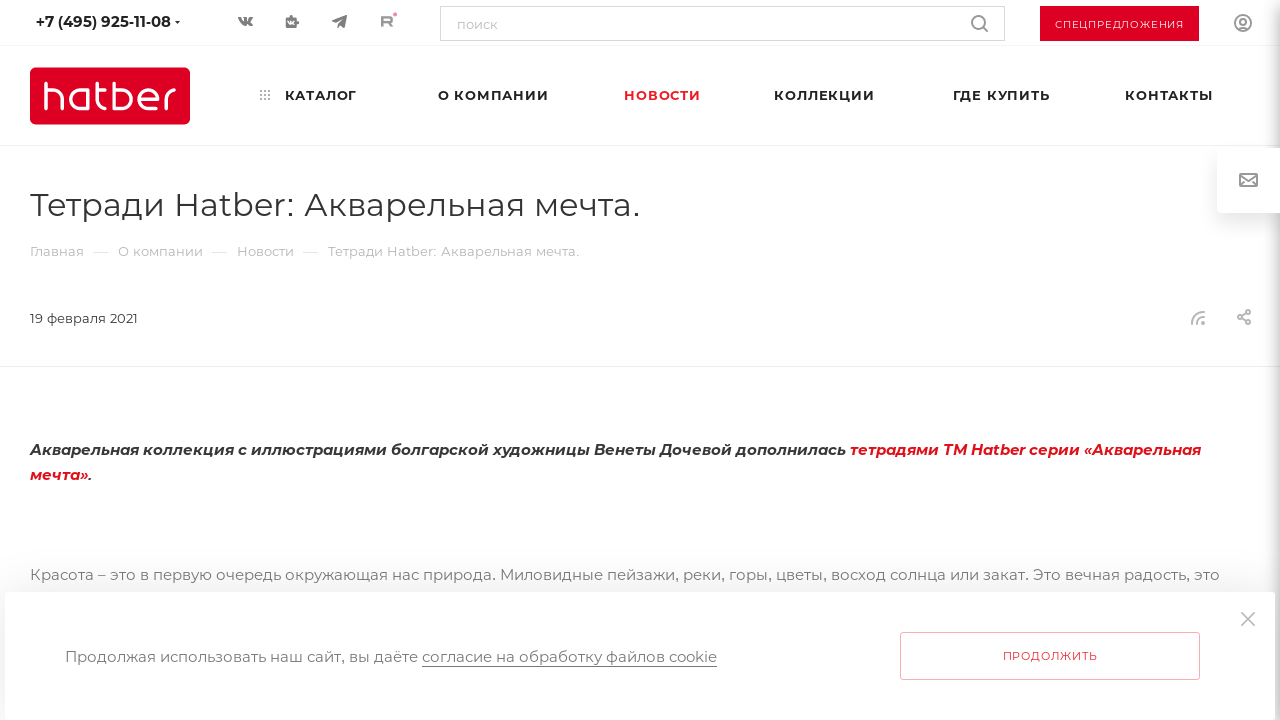

--- FILE ---
content_type: text/html; charset=UTF-8
request_url: https://hatber.ru/company/news/tetradi-hatber-akvarelnaya-mechta/
body_size: 52985
content:

    <!DOCTYPE html>
<html xmlns="http://www.w3.org/1999/xhtml" xml:lang="ru" lang="ru"  >
    <head>
        <base href='https://hatber.ru/'>
        <title>Тетради Hatber: Акварельная мечта.</title>
        <meta name="viewport" content="initial-scale=1.0, width=device-width" />
        <meta name="HandheldFriendly" content="true" />
        <meta name="yes" content="yes" />
        <meta name="apple-mobile-web-app-status-bar-style" content="black" />
        <meta name="SKYPE_TOOLBAR" content="SKYPE_TOOLBAR_PARSER_COMPATIBLE" />
                <meta http-equiv="Content-Type" content="text/html; charset=UTF-8" />
<meta name="keywords" content="бумажно-беловая текстильная продукция, канцелярские товары, пазлы, детские развивающие игры, настольные игры" />
<meta name="description" content="Новость компании ООО «ХАТБЕР-М»: Тетради Hatber: Акварельная мечта. " />
<link href="/bitrix/js/ui/design-tokens/dist/ui.design-tokens.min.css?171688227123463"  rel="stylesheet" />
<link href="/bitrix/js/ui/fonts/opensans/ui.font.opensans.min.css?16663546572320"  rel="stylesheet" />
<link href="/bitrix/js/main/popup/dist/main.popup.bundle.min.css?175137550328056"  rel="stylesheet" />
<link href="/bitrix/js/ui/design-tokens/air/dist/air-design-tokens.min.css?1751375546104400"  rel="stylesheet" />
<link href="/bitrix/js/ui/switcher/dist/ui.switcher.bundle.min.css?17513755276763"  rel="stylesheet" />
<link href="/bitrix/js/ui/cnt/ui.cnt.min.css?17513755274259"  rel="stylesheet" />
<link href="/bitrix/js/ui/cnt/dist/cnt.bundle.min.css?17513755465784"  rel="stylesheet" />
<link href="/bitrix/js/ui/icon-set/icon-base.min.css?17513755271604"  rel="stylesheet" />
<link href="/bitrix/js/ui/icon-set/outline/style.min.css?175560503597122"  rel="stylesheet" />
<link href="/bitrix/js/ui/icon-set/main/style.min.css?175137552774857"  rel="stylesheet" />
<link href="/bitrix/js/ui/buttons/dist/ui.buttons.bundle.min.css?175560503574258"  rel="stylesheet" />
<link href="/bitrix/js/ui/dialogs/messagebox/dist/dialogs.bundle.min.css?1751375527691"  rel="stylesheet" />
<link href="/company/news/style_external_detail_img.css?164500171078"  rel="stylesheet" />
<link href="/bitrix/templates/aspro_max/components/bitrix/news/news-new/style.css?16115737182767"  rel="stylesheet" />
<link href="/bitrix/templates/aspro_max/css/animation/animate.min.css?160225049652789"  rel="stylesheet" />
<link href="/bitrix/templates/aspro_max/components/bitrix/news.detail/news-new/style.css?176123132239082"  rel="stylesheet" />
<link href="/bitrix/templates/aspro_max/vendor/css/bootstrap.min.css?161381471192500"  data-template-style="true"  rel="stylesheet" />
<link href="/bitrix/templates/aspro_max/css/jquery.fancybox.css?161657832717412"  data-template-style="true"  rel="stylesheet" />
<link href="/bitrix/templates/aspro_max/vendor/css/carousel/owl/owl.carousel.min.css?16022504963351"  data-template-style="true"  rel="stylesheet" />
<link href="/bitrix/templates/aspro_max/vendor/css/carousel/owl/owl.theme.default.min.css?16022504961013"  data-template-style="true"  rel="stylesheet" />
<link href="/bitrix/templates/aspro_max/css/styles.css?1761114377187560"  data-template-style="true"  rel="stylesheet" />
<link href="/bitrix/templates/aspro_max/css/blocks/blocks.css?174411624018769"  data-template-style="true"  rel="stylesheet" />
<link href="/bitrix/templates/aspro_max/css/blocks/common.blocks/counter-state/counter-state.min.css?1602250496291"  data-template-style="true"  rel="stylesheet" />
<link href="/bitrix/templates/aspro_max/css/banners.css?175189020212909"  data-template-style="true"  rel="stylesheet" />
<link href="/bitrix/templates/aspro_max/css/menu.css?174411806271143"  data-template-style="true"  rel="stylesheet" />
<link href="/bitrix/templates/aspro_max/css/catalog.css?174832595914582"  data-template-style="true"  rel="stylesheet" />
<link href="/bitrix/templates/aspro_max/css/animation/animation_ext.css?16022504964934"  data-template-style="true"  rel="stylesheet" />
<link href="/bitrix/templates/aspro_max/css/jquery.mCustomScrollbar.min.css?160225049642839"  data-template-style="true"  rel="stylesheet" />
<link href="/bitrix/templates/aspro_max/vendor/css/ripple.css?1602250496854"  data-template-style="true"  rel="stylesheet" />
<link href="/bitrix/templates/aspro_max/css/left_block_main_page.min.css?160225049619952"  data-template-style="true"  rel="stylesheet" />
<link href="/bitrix/templates/aspro_max/css/stores.min.css?17401236538771"  data-template-style="true"  rel="stylesheet" />
<link href="/bitrix/templates/aspro_max/css/yandex_map.min.css?16022504966444"  data-template-style="true"  rel="stylesheet" />
<link href="/bitrix/templates/aspro_max/css/header_fixed.min.css?17345198979507"  data-template-style="true"  rel="stylesheet" />
<link href="/bitrix/templates/aspro_max/ajax/ajax.min.css?1602250496247"  data-template-style="true"  rel="stylesheet" />
<link href="/bitrix/templates/aspro_max/components/aspro/social.info.max/.default/style.css?17274269381450"  data-template-style="true"  rel="stylesheet" />
<link href="/bitrix/templates/aspro_max/components/aspro/social.info.max/top1/style.css?17345201142008"  data-template-style="true"  rel="stylesheet" />
<link href="/bitrix/templates/aspro_max/components/artnet/search.title/fixed_new/style.css?1733495568655"  data-template-style="true"  rel="stylesheet" />
<link href="/bitrix/templates/aspro_max/components/bitrix/menu/top/style.css?1744116216363"  data-template-style="true"  rel="stylesheet" />
<link href="/bitrix/templates/aspro_max/components/bitrix/breadcrumb/main/style.min.css?16022504951552"  data-template-style="true"  rel="stylesheet" />
<link href="/bitrix/templates/aspro_max/css/footer.css?174730805142271"  data-template-style="true"  rel="stylesheet" />
<link href="/bitrix/templates/aspro_max/components/bitrix/menu/bottom3/style.css?17472957836308"  data-template-style="true"  rel="stylesheet" />
<link href="/bitrix/templates/aspro_max/components/bitrix/menu/bottom_catalog/style.min.css?1603871865775"  data-template-style="true"  rel="stylesheet" />
<link href="/bitrix/components/aspro/marketing.popup.max/templates/.default/style.min.css?16019703683189"  data-template-style="true"  rel="stylesheet" />
<link href="/bitrix/components/artnet/cookie/templates/.default/style.css?1740737751904"  data-template-style="true"  rel="stylesheet" />
<link href="/bitrix/templates/aspro_max/styles.css?174833819019348"  data-template-style="true"  rel="stylesheet" />
<link href="/bitrix/templates/aspro_max/template_styles.css?1753422689449785"  data-template-style="true"  rel="stylesheet" />
<link href="/bitrix/templates/aspro_max/css/header.min.css?173452006525589"  data-template-style="true"  rel="stylesheet" />
<link href="/bitrix/templates/aspro_max/css/media.css?1761049289195862"  data-template-style="true"  rel="stylesheet" />
<link href="/bitrix/templates/aspro_max/vendor/fonts/font-awesome/css/font-awesome.min.css?160225049631000"  data-template-style="true"  rel="stylesheet" />
<link href="/bitrix/templates/aspro_max/css/print.css?176157331224838"  data-template-style="true"  rel="stylesheet" />
<link href="/bitrix/templates/aspro_max/css/h1-normal.min.css?160225049634"  data-template-style="true"  rel="stylesheet" />
<link href="/bitrix/templates/aspro_max/themes/custom_s1/theme.min.css?174765960650352"  data-template-style="true"  rel="stylesheet" />
<link href="/bitrix/templates/aspro_max/bg_color/light/bgcolors.min.css?160225049654"  data-template-style="true"  rel="stylesheet" />
<link href="/bitrix/templates/aspro_max/css/widths/width-3.css?17048699193778"  data-template-style="true"  rel="stylesheet" />
<link href="/bitrix/templates/aspro_max/css/fonts/font-10.min.css?1602250496867"  data-template-style="true"  rel="stylesheet" />
<link href="/bitrix/templates/aspro_max/css/custom.css?172586446710365"  data-template-style="true"  rel="stylesheet" />
<script>if(!window.BX)window.BX={};if(!window.BX.message)window.BX.message=function(mess){if(typeof mess==='object'){for(let i in mess) {BX.message[i]=mess[i];} return true;}};</script>
<script>(window.BX||top.BX).message({"pull_server_enabled":"N","pull_config_timestamp":0,"shared_worker_allowed":"Y","pull_guest_mode":"N","pull_guest_user_id":0,"pull_worker_mtime":1750168012});(window.BX||top.BX).message({"PULL_OLD_REVISION":"Для продолжения корректной работы с сайтом необходимо перезагрузить страницу."});</script>
<script>(window.BX||top.BX).message({"JS_CORE_LOADING":"Загрузка...","JS_CORE_NO_DATA":"- Нет данных -","JS_CORE_WINDOW_CLOSE":"Закрыть","JS_CORE_WINDOW_EXPAND":"Развернуть","JS_CORE_WINDOW_NARROW":"Свернуть в окно","JS_CORE_WINDOW_SAVE":"Сохранить","JS_CORE_WINDOW_CANCEL":"Отменить","JS_CORE_WINDOW_CONTINUE":"Продолжить","JS_CORE_H":"ч","JS_CORE_M":"м","JS_CORE_S":"с","JSADM_AI_HIDE_EXTRA":"Скрыть лишние","JSADM_AI_ALL_NOTIF":"Показать все","JSADM_AUTH_REQ":"Требуется авторизация!","JS_CORE_WINDOW_AUTH":"Войти","JS_CORE_IMAGE_FULL":"Полный размер"});</script>
<script src="/bitrix/js/main/core/core.min.js?1755605031229643"></script>
<script>BX.Runtime.registerExtension({"name":"main.core","namespace":"BX","loaded":true});</script>
<script>BX.setJSList(["\/bitrix\/js\/main\/core\/core_ajax.js","\/bitrix\/js\/main\/core\/core_promise.js","\/bitrix\/js\/main\/polyfill\/promise\/js\/promise.js","\/bitrix\/js\/main\/loadext\/loadext.js","\/bitrix\/js\/main\/loadext\/extension.js","\/bitrix\/js\/main\/polyfill\/promise\/js\/promise.js","\/bitrix\/js\/main\/polyfill\/find\/js\/find.js","\/bitrix\/js\/main\/polyfill\/includes\/js\/includes.js","\/bitrix\/js\/main\/polyfill\/matches\/js\/matches.js","\/bitrix\/js\/ui\/polyfill\/closest\/js\/closest.js","\/bitrix\/js\/main\/polyfill\/fill\/main.polyfill.fill.js","\/bitrix\/js\/main\/polyfill\/find\/js\/find.js","\/bitrix\/js\/main\/polyfill\/matches\/js\/matches.js","\/bitrix\/js\/main\/polyfill\/core\/dist\/polyfill.bundle.js","\/bitrix\/js\/main\/core\/core.js","\/bitrix\/js\/main\/polyfill\/intersectionobserver\/js\/intersectionobserver.js","\/bitrix\/js\/main\/lazyload\/dist\/lazyload.bundle.js","\/bitrix\/js\/main\/polyfill\/core\/dist\/polyfill.bundle.js","\/bitrix\/js\/main\/parambag\/dist\/parambag.bundle.js"]);
</script>
<script>BX.Runtime.registerExtension({"name":"ls","namespace":"window","loaded":true});</script>
<script>BX.Runtime.registerExtension({"name":"ui.design-tokens","namespace":"window","loaded":true});</script>
<script>BX.Runtime.registerExtension({"name":"ui.fonts.opensans","namespace":"window","loaded":true});</script>
<script>BX.Runtime.registerExtension({"name":"main.popup","namespace":"BX.Main","loaded":true});</script>
<script>BX.Runtime.registerExtension({"name":"ui.design-tokens.air","namespace":"window","loaded":true});</script>
<script>BX.Runtime.registerExtension({"name":"ui.icon-set.api.core","namespace":"BX.UI.IconSet","loaded":true});</script>
<script>(window.BX||top.BX).message({"UI_SWITCHER_ON":"вкл","UI_SWITCHER_OFF":"выкл"});(window.BX||top.BX).message({"UI_SWITCHER_ON":"вкл","UI_SWITCHER_OFF":"выкл"});</script>
<script>BX.Runtime.registerExtension({"name":"ui.switcher","namespace":"BX.UI","loaded":true});</script>
<script>BX.Runtime.registerExtension({"name":"ui.cnt","namespace":"BX.UI","loaded":true});</script>
<script>BX.Runtime.registerExtension({"name":"ui.icon-set","namespace":"window","loaded":true});</script>
<script>BX.Runtime.registerExtension({"name":"ui.icon-set.outline","namespace":"window","loaded":true});</script>
<script>BX.Runtime.registerExtension({"name":"ui.icon-set.main","namespace":"window","loaded":true});</script>
<script>(window.BX||top.BX).message({"UI_BUTTONS_SAVE_BTN_TEXT":"Сохранить","UI_BUTTONS_CREATE_BTN_TEXT":"Создать","UI_BUTTONS_ADD_BTN_TEXT":"Добавить","UI_BUTTONS_SEND_BTN_TEXT":"Отправить","UI_BUTTONS_CANCEL_BTN_TEXT":"Отменить","UI_BUTTONS_CLOSE_BTN_TEXT":"Закрыть","UI_BUTTONS_APPLY_BTN_TEXT":"Применить"});</script>
<script>BX.Runtime.registerExtension({"name":"ui.buttons","namespace":"BX.UI","loaded":true});</script>
<script>(window.BX||top.BX).message({"UI_MESSAGE_BOX_OK_CAPTION":"OK","UI_MESSAGE_BOX_CANCEL_CAPTION":"Отмена","UI_MESSAGE_BOX_YES_CAPTION":"Да","UI_MESSAGE_BOX_NO_CAPTION":"Нет"});</script>
<script>BX.Runtime.registerExtension({"name":"ui.dialogs.messagebox","namespace":"BX.UI.Dialogs","loaded":true});</script>
<script type="extension/settings" data-extension="currency.currency-core">{"region":"ru"}</script>
<script>BX.Runtime.registerExtension({"name":"currency.currency-core","namespace":"BX.Currency","loaded":true});</script>
<script>BX.Runtime.registerExtension({"name":"currency","namespace":"window","loaded":true});</script>
<script>(window.BX||top.BX).message({"LANGUAGE_ID":"ru","FORMAT_DATE":"DD.MM.YYYY","FORMAT_DATETIME":"DD.MM.YYYY HH:MI:SS","COOKIE_PREFIX":"BITRIX_SM","SERVER_TZ_OFFSET":"10800","UTF_MODE":"Y","SITE_ID":"s1","SITE_DIR":"\/","USER_ID":"","SERVER_TIME":1762285516,"USER_TZ_OFFSET":0,"USER_TZ_AUTO":"Y","bitrix_sessid":"12d2049215f7ede21f13ce5de595c38c"});</script>

<script src="/bitrix/js/pull/protobuf/protobuf.min.js?160196821376433"></script>
<script src="/bitrix/js/pull/protobuf/model.min.js?160196821314190"></script>
<script src="/bitrix/js/main/core/core_promise.min.js?16019681722490"></script>
<script src="/bitrix/js/rest/client/rest.client.min.js?16019695619240"></script>
<script src="/bitrix/js/pull/client/pull.client.min.js?175016802349849"></script>
<script src="/bitrix/js/main/core/core_ls.min.js?17370369742683"></script>
<script src="/bitrix/js/main/ajax.min.js?160196817222194"></script>
<script src="/bitrix/js/main/popup/dist/main.popup.bundle.min.js?175560503166986"></script>
<script src="/bitrix/js/ui/icon-set/api/core/dist/ui.icon-set.core.bundle.min.js?175560503534458"></script>
<script src="/bitrix/js/ui/switcher/dist/ui.switcher.bundle.min.js?17513755278553"></script>
<script src="/bitrix/js/ui/cnt/dist/cnt.bundle.min.js?175137554610460"></script>
<script src="/bitrix/js/ui/buttons/dist/ui.buttons.bundle.min.js?175560503560613"></script>
<script src="/bitrix/js/ui/dialogs/messagebox/dist/dialogs.bundle.min.js?17513755276528"></script>
<script src="/bitrix/js/currency/currency-core/dist/currency-core.bundle.min.js?17186987454569"></script>
<script src="/bitrix/js/currency/core_currency.min.js?1718698745835"></script>
<script>BX.setJSList(["\/bitrix\/templates\/aspro_max\/components\/bitrix\/news\/news-new\/script.js","\/bitrix\/templates\/aspro_max\/components\/bitrix\/news.detail\/news-new\/script.js","\/bitrix\/templates\/aspro_max\/js\/observer.js","\/bitrix\/templates\/aspro_max\/js\/lazysizes.min.js","\/bitrix\/templates\/aspro_max\/js\/ls.unveilhooks.min.js","\/bitrix\/templates\/aspro_max\/js\/jquery.actual.min.js","\/bitrix\/templates\/aspro_max\/js\/jqModal.js","\/bitrix\/templates\/aspro_max\/vendor\/js\/bootstrap.js","\/bitrix\/templates\/aspro_max\/vendor\/js\/jquery.appear.js","\/bitrix\/templates\/aspro_max\/vendor\/js\/ripple.js","\/bitrix\/templates\/aspro_max\/vendor\/js\/velocity\/velocity.js","\/bitrix\/templates\/aspro_max\/vendor\/js\/velocity\/velocity.ui.js","\/bitrix\/templates\/aspro_max\/js\/browser.js","\/bitrix\/templates\/aspro_max\/js\/jquery.fancybox.js","\/bitrix\/templates\/aspro_max\/js\/jquery.flexslider.js","\/bitrix\/templates\/aspro_max\/js\/jquery.uniform.min.js","\/bitrix\/templates\/aspro_max\/vendor\/js\/carousel\/owl\/owl.carousel.js","\/bitrix\/templates\/aspro_max\/vendor\/js\/moment.min.js","\/bitrix\/templates\/aspro_max\/vendor\/js\/sticky-sidebar.js","\/bitrix\/templates\/aspro_max\/js\/jquery.validate.min.js","\/bitrix\/templates\/aspro_max\/js\/aspro_animate_open_fancy.js","\/bitrix\/templates\/aspro_max\/js\/jquery.inputmask.bundle.min.js","\/bitrix\/templates\/aspro_max\/js\/jquery.easing.1.3.js","\/bitrix\/templates\/aspro_max\/js\/equalize.min.js","\/bitrix\/templates\/aspro_max\/js\/jquery.alphanumeric.js","\/bitrix\/templates\/aspro_max\/js\/jquery.cookie.js","\/bitrix\/templates\/aspro_max\/js\/jquery.plugin.min.js","\/bitrix\/templates\/aspro_max\/js\/jquery.countdown.min.js","\/bitrix\/templates\/aspro_max\/js\/jquery.countdown-ru.js","\/bitrix\/templates\/aspro_max\/js\/jquery.ikSelect.js","\/bitrix\/templates\/aspro_max\/js\/jquery.mobile.custom.touch.min.js","\/bitrix\/templates\/aspro_max\/js\/jquery.dotdotdot.js","\/bitrix\/templates\/aspro_max\/js\/rating_likes.js","\/bitrix\/templates\/aspro_max\/js\/mobile.js","\/bitrix\/templates\/aspro_max\/js\/jquery.mousewheel.min.js","\/bitrix\/templates\/aspro_max\/js\/jquery.mCustomScrollbar.js","\/bitrix\/templates\/aspro_max\/js\/scrollTabs.js","\/bitrix\/templates\/aspro_max\/js\/main.js","\/bitrix\/templates\/aspro_max\/js\/blocks\/blocks.js","\/bitrix\/components\/artnet\/search.title\/script.js","\/bitrix\/templates\/aspro_max\/components\/artnet\/search.title\/mega_menu\/script.js","\/bitrix\/templates\/aspro_max\/components\/bitrix\/menu\/menu_in_burger\/script.js","\/bitrix\/templates\/aspro_max\/components\/bitrix\/menu\/top_suggestions\/script.js","\/bitrix\/templates\/aspro_max\/components\/artnet\/search.title\/fixed_new\/script.js","\/bitrix\/templates\/aspro_max\/components\/bitrix\/menu\/top\/script.js","\/bitrix\/templates\/aspro_max\/vendor\/js\/jquery.menu-aim.js","\/bitrix\/templates\/aspro_max\/js\/dop.js","\/bitrix\/templates\/aspro_max\/components\/bitrix\/menu\/bottom3\/script.js","\/bitrix\/components\/aspro\/marketing.popup.max\/templates\/.default\/script.js","\/bitrix\/templates\/aspro_max\/components\/artnet\/search.title\/fixed\/script.js","\/bitrix\/components\/artnet\/cookie\/templates\/.default\/script.js","\/bitrix\/templates\/aspro_max\/js\/custom.js"]);</script>
<script>
					(function () {
						"use strict";
						var counter = function ()
						{
							var cookie = (function (name) {
								var parts = ("; " + document.cookie).split("; " + name + "=");
								if (parts.length == 2) {
									try {return JSON.parse(decodeURIComponent(parts.pop().split(";").shift()));}
									catch (e) {}
								}
							})("BITRIX_CONVERSION_CONTEXT_s1");
							if (cookie && cookie.EXPIRE >= BX.message("SERVER_TIME"))
								return;
							var request = new XMLHttpRequest();
							request.open("POST", "/bitrix/tools/conversion/ajax_counter.php", true);
							request.setRequestHeader("Content-type", "application/x-www-form-urlencoded");
							request.send(
								"SITE_ID="+encodeURIComponent("s1")+
								"&sessid="+encodeURIComponent(BX.bitrix_sessid())+
								"&HTTP_REFERER="+encodeURIComponent(document.referrer)
							);
						};
						if (window.frameRequestStart === true)
							BX.addCustomEvent("onFrameDataReceived", counter);
						else
							BX.ready(counter);
					})();
				</script>
<script>BX.message({'PHONE':'Телефон','FAST_VIEW':'Быстрый просмотр','TABLES_SIZE_TITLE':'Подбор размера','SOCIAL':'Социальные сети','DESCRIPTION':'Описание магазина','ITEMS':'Товары','LOGO':'Логотип','REGISTER_INCLUDE_AREA':'Текст о регистрации','AUTH_INCLUDE_AREA':'Текст об авторизации','FRONT_IMG':'Изображение компании','EMPTY_CART':'пуста','CATALOG_VIEW_MORE':'... Показать все','CATALOG_VIEW_LESS':'... Свернуть','JS_REQUIRED':'Заполните это поле','JS_FORMAT':'Неверный формат','JS_FILE_EXT':'Недопустимое расширение файла','JS_PASSWORD_COPY':'Пароли не совпадают','JS_PASSWORD_LENGTH':'Минимум 6 символов','JS_ERROR':'Неверно заполнено поле','JS_FILE_SIZE':'Максимальный размер 5мб','JS_FILE_BUTTON_NAME':'Выберите файл','JS_FILE_DEFAULT':'Прикрепите файл','JS_DATE':'Некорректная дата','JS_DATETIME':'Некорректная дата/время','JS_REQUIRED_LICENSES':'Согласитесь с условиями','LICENSE_PROP':'Согласие на обработку персональных данных','LOGIN_LEN':'Введите минимум {0} символа','FANCY_CLOSE':'Закрыть','FANCY_NEXT':'Следующий','FANCY_PREV':'Предыдущий','TOP_AUTH_REGISTER':'Регистрация','CALLBACK':'Заказать звонок','ASK':'Задать вопрос','REVIEW':'Оставить отзыв','S_CALLBACK':'Заказать звонок','UNTIL_AKC':'До конца акции','TITLE_QUANTITY_BLOCK':'Остаток','TITLE_QUANTITY':'шт','TOTAL_SUMM_ITEM':'Общая стоимость: ','SUBSCRIBE_SUCCESS':'Вы успешно подписались','RECAPTCHA_TEXT':'Подтвердите, что вы не робот','JS_RECAPTCHA_ERROR':'Пройдите проверку','COUNTDOWN_SEC':'сек','COUNTDOWN_MIN':'мин','COUNTDOWN_HOUR':'час','COUNTDOWN_DAY0':'дн','COUNTDOWN_DAY1':'дн','COUNTDOWN_DAY2':'дн','COUNTDOWN_WEAK0':'Недель','COUNTDOWN_WEAK1':'Неделя','COUNTDOWN_WEAK2':'Недели','COUNTDOWN_MONTH0':'Месяцев','COUNTDOWN_MONTH1':'Месяц','COUNTDOWN_MONTH2':'Месяца','COUNTDOWN_YEAR0':'Лет','COUNTDOWN_YEAR1':'Год','COUNTDOWN_YEAR2':'Года','COUNTDOWN_COMPACT_SEC':'с','COUNTDOWN_COMPACT_MIN':'м','COUNTDOWN_COMPACT_HOUR':'ч','COUNTDOWN_COMPACT_DAY':'д','COUNTDOWN_COMPACT_WEAK':'н','COUNTDOWN_COMPACT_MONTH':'м','COUNTDOWN_COMPACT_YEAR0':'л','COUNTDOWN_COMPACT_YEAR1':'г','CATALOG_PARTIAL_BASKET_PROPERTIES_ERROR':'Заполнены не все свойства у добавляемого товара','CATALOG_EMPTY_BASKET_PROPERTIES_ERROR':'Выберите свойства товара, добавляемые в корзину в параметрах компонента','CATALOG_ELEMENT_NOT_FOUND':'Элемент не найден','ERROR_ADD2BASKET':'Ошибка добавления товара в корзину','CATALOG_SUCCESSFUL_ADD_TO_BASKET':'Успешное добавление товара в корзину','ERROR_BASKET_TITLE':'Ошибка корзины','ERROR_BASKET_PROP_TITLE':'Выберите свойства, добавляемые в корзину','ERROR_BASKET_BUTTON':'Выбрать','BASKET_TOP':'Корзина в шапке','ERROR_ADD_DELAY_ITEM':'Ошибка отложенной корзины','VIEWED_TITLE':'Ранее вы смотрели','VIEWED_BEFORE':'Ранее вы смотрели','BEST_TITLE':'Лучшие предложения','CT_BST_SEARCH_BUTTON':'Поиск','CT_BST_SEARCH2_BUTTON':'Найти','BASKET_PRINT_BUTTON':'Распечатать','BASKET_CLEAR_ALL_BUTTON':'Очистить','BASKET_CLEAR_SELECT_BUTTON':'Удалить выбранное','BASKET_SELECT_ALL_BUTTON':'Выбрать все','BASKET_SELECT_NOT_BUTTON':'Снять выделение','BASKET_QUICK_ORDER_BUTTON':'Быстрый заказ','BASKET_CONTINUE_BUTTON':'Продолжить покупки','BASKET_ORDER_BUTTON':'Оформить заказ','SHARE_BUTTON':'Поделиться','BASKET_CHANGE_TITLE':'Ваш заказ','BASKET_CHANGE_LINK':'Изменить','MORE_INFO_SKU':'Купить','FROM':'от','BEFORE':'до','TITLE_BLOCK_VIEWED_NAME':'Ранее вы смотрели','T_BASKET':'Корзина','FILTER_EXPAND_VALUES':'Показать все','FILTER_HIDE_VALUES':'Свернуть','FULL_ORDER':'Полный заказ','CUSTOM_COLOR_CHOOSE':'Выбрать','CUSTOM_COLOR_CANCEL':'Отмена','S_MOBILE_MENU':'Меню','MAX_T_MENU_BACK':'Назад','MAX_T_MENU_CALLBACK':'Обратная связь','MAX_T_MENU_CONTACTS_TITLE':'Будьте на связи','SEARCH_TITLE':'Поиск','SOCIAL_TITLE':'Оставайтесь на связи','HEADER_SCHEDULE':'Время работы','SEO_TEXT':'SEO описание','COMPANY_IMG':'Картинка компании','COMPANY_TEXT':'Описание компании','CONFIG_SAVE_SUCCESS':'Настройки сохранены','CONFIG_SAVE_FAIL':'Ошибка сохранения настроек','ITEM_ECONOMY':'Экономия','ITEM_ARTICLE':'Артикул: ','JS_FORMAT_ORDER':'имеет неверный формат','JS_BASKET_COUNT_TITLE':'В корзине товаров на SUMM','POPUP_VIDEO':'Видео','POPUP_GIFT_TEXT':'Нашли что-то особенное? Намекните другу о подарке!','ORDER_FIO_LABEL':'Ф.И.О.','ORDER_PHONE_LABEL':'Телефон','ORDER_REGISTER_BUTTON':'Регистрация','PRICES_TYPE':'Варианты цен','FILTER_HELPER_VALUES':' знач.','SHOW_MORE_SCU_MAIN':'Еще #COUNT#','SHOW_MORE_SCU_1':'предложение','SHOW_MORE_SCU_2':'предложения','SHOW_MORE_SCU_3':'предложений'})</script>
<link  href="/bitrix/templates/aspro_max/css/fonts.css" rel="preload" as="font" crossorigin>
<link  href="/bitrix/templates/aspro_max/css/fonts.css" rel="stylesheet">
<script>window.lazySizesConfig = window.lazySizesConfig || {};lazySizesConfig.loadMode = 2;lazySizesConfig.expand = 100;lazySizesConfig.expFactor = 1;lazySizesConfig.hFac = 0.1;window.lazySizesConfig.lazyClass = "lazy";</script>
					<script data-skip-moving="true" src="/bitrix/js/aspro.max/jquery-2.1.3.min.js"></script>
					<script data-skip-moving="true" src="/bitrix/templates/aspro_max/js/speed.min.js?=1602250496"></script>
<link rel="alternate" type="application/rss+xml" title="rss" href="/company/news/rss/" />
<meta property="og:image" content="https://hatber.ru/logo.png" />
<link rel="image_src" href="https://hatber.ru/logo.png"  />
<meta property="og:description" content="Новость компании ООО «ХАТБЕР-М»: Тетради Hatber: Акварельная мечта. " />
<meta property="og:title" content="Тетради Hatber: Акварельная мечта." />
<meta property="og:type" content="website" />
<meta property="og:url" content="https://hatber.ru/company/news/tetradi-hatber-akvarelnaya-mechta/" />

<script  src="/bitrix/cache/js/s1/aspro_max/template_1fd656aecff933ed29ea4d7a970f4ec4/template_1fd656aecff933ed29ea4d7a970f4ec4_v1.js?17612992811054260"></script>
<script  src="/bitrix/cache/js/s1/aspro_max/page_6891f99d82059d4df63b510fd58d7c91/page_6891f99d82059d4df63b510fd58d7c91_v1.js?17612911423190"></script>
        
        <link rel="apple-touch-icon" sizes="180x180" href="/include/fav/apple-touch-icon.png?v=3">
        <link rel="icon" type="image/png" sizes="32x32" href="/include/fav/favicon-32x32.png?v=3">
        <link rel="icon" type="image/png" sizes="16x16" href="/include/fav/favicon-16x16.png?v=3">
        <link rel="manifest" href="/include/fav/manifest.json?v=3">
        <link rel="mask-icon" href="favicon.svg?v=3" color="#de0023">
        <link rel="shortcut icon" href="favicon.ico?v=3">
        <meta name="msapplication-TileColor" content="#da532c">
        <meta name="msapplication-TileImage" content="/include/fav/mstile-144x144.png?v=3">
        <meta name="msapplication-config" content="/include/fav/browserconfig.xml?v=3">
        <meta name="theme-color" content="#ffffff">
                                <!-- Запрет нажатия правой кнопки мыши -->
        <!--<script> document.oncontextmenu = cmenu; function cmenu() { return false; } </script>-->
                <link rel="dns-prefetch" href="//www.youtube.com/">
    </head>
<body class=" site_s1  fill_bg_n catalog-delayed-btn-" id="main" data-site="/">
    <!-- Yandex.Metrika counter --> <script > (function(m,e,t,r,i,k,a){m[i]=m[i]||function(){(m[i].a=m[i].a||[]).push(arguments)}; m[i].l=1*new Date(); for (var j = 0; j < document.scripts.length; j++) {if (document.scripts[j].src === r) { return; }} k=e.createElement(t),a=e.getElementsByTagName(t)[0],k.async=1,k.src=r,a.parentNode.insertBefore(k,a)}) (window, document, "script", "https://mc.yandex.ru/metrika/tag.js", "ym"); ym(53034328, "init", { clickmap:true, trackLinks:true, accurateTrackBounce:true, ecommerce:"dataLayer" }); </script> <noscript><div><img data-lazyload class="lazy" src="[data-uri]" data-src="https://mc.yandex.ru/watch/53034328" style="position:absolute; left:-9999px;" alt="" /></div></noscript> <!-- /Yandex.Metrika counter -->

    <div style="display: none;">
            </div>


	<div id="panel"></div>

		<!--'start_frame_cache_basketitems-component-block'-->												<div id="ajax_basket"></div>
					<!--'end_frame_cache_basketitems-component-block'-->				<div class="cd-modal-bg"></div>
		<script data-skip-moving="true">
			var solutionName = 'arMaxOptions';
		</script>
		<script src="/bitrix/templates/aspro_max/js/setTheme.php?site_id=s1&site_dir=/" data-skip-moving="true"></script>
		<script>
		window.onload=function(){
			window.basketJSParams = window.basketJSParams || [];
					}
		BX.message({'MIN_ORDER_PRICE_TEXT':'<b>Минимальная сумма заказа #PRICE#<\/b><br/>Пожалуйста, добавьте еще товаров в корзину','LICENSES_TEXT':'Я согласен на <a href=\"/include/licenses_detail.php\" target=\"_blank\">обработку персональных данных<\/a><br>'});
		arAsproOptions.PAGES.FRONT_PAGE = window[solutionName].PAGES.FRONT_PAGE = "";
		arAsproOptions.PAGES.BASKET_PAGE = window[solutionName].PAGES.BASKET_PAGE = "";
		arAsproOptions.PAGES.ORDER_PAGE = window[solutionName].PAGES.ORDER_PAGE = "";
		arAsproOptions.PAGES.PERSONAL_PAGE = window[solutionName].PAGES.PERSONAL_PAGE = "";
		arAsproOptions.PAGES.CATALOG_PAGE = window[solutionName].PAGES.CATALOG_PAGE = "";
		</script>
<div class="wrapper1  header_bgcolored long_header  high_one_row_header basket_fly fly2 basket_fill_WHITE side_LEFT block_side_NORMAL catalog_icons_N banner_auto  mheader-v2 header-v18 header-font-lower_N regions_N title_position_LEFT fill_ footer-v1 front-vindex1 mfixed_Y mfixed_view_always title-v3 lazy_Y with_phones compact-catalog dark-hover-overlay normal-catalog-img landing-normal big-banners-mobile-slider bottom-icons-panel-N compact-breadcrumbs-N catalog-delayed-btn-Y  ">
<!-- Блок шапки с логотипом, иконками и строкой поиска -->

<div class="mega_fixed_menu">
	<div class="maxwidth-theme">
		<svg class="svg svg-close" width="14" height="14" viewBox="0 0 14 14">
		  <path data-name="Rounded Rectangle 568 copy 16" d="M1009.4,953l5.32,5.315a0.987,0.987,0,0,1,0,1.4,1,1,0,0,1-1.41,0L1008,954.4l-5.32,5.315a0.991,0.991,0,0,1-1.4-1.4L1006.6,953l-5.32-5.315a0.991,0.991,0,0,1,1.4-1.4l5.32,5.315,5.31-5.315a1,1,0,0,1,1.41,0,0.987,0.987,0,0,1,0,1.4Z" transform="translate(-1001 -946)"></path>
		</svg>
		<i class="svg svg-close mask arrow"></i>
		<div class="row">
			<div class="col-md-9">
				<div class="left_menu_block">
					<div class="logo_block flexbox flexbox--row align-items-normal">
						<div class="logo colored">
							<a href="/"><svg version="1.1" xmlns="http://www.w3.org/2000/svg" xmlns:xlink="http://www.w3.org/1999/xlink" x="0px" y="0px"
	 width="160px" height="80px" viewBox="0 0 160 80" enable-background="new 0 0 160 80" xml:space="preserve">
<g>
	<path fill-rule="evenodd" clip-rule="evenodd" fill="#DE0023" d="M5.715,11.429h148.569c3.144,0,5.716,2.569,5.716,5.715v45.711
		c0,3.144-2.572,5.716-5.716,5.716H5.715C2.572,68.571,0,65.999,0,62.855V17.145C0,13.998,2.572,11.429,5.715,11.429L5.715,11.429z"
		/>
	<g>
		<path fill="#FFFFFF" d="M91.873,32.303h-6.011v-4.875c0-0.945-0.765-1.713-1.709-1.713c-0.947,0-1.715,0.768-1.715,1.713v25.146
			c0,0.938,0.776,1.726,1.721,1.709h7.714c6.07,0,10.991-4.922,10.991-10.984C102.864,37.224,97.943,32.303,91.873,32.303z
			 M91.873,50.856h-6.011V35.735h6.011c4.18,0,7.563,3.386,7.563,7.563C99.436,47.471,96.053,50.856,91.873,50.856z M74.915,35.735
			c0.947,0,1.713-0.771,1.713-1.716c0-0.945-0.766-1.716-1.713-1.716h-5.984v-4.875c0-0.945-0.768-1.713-1.716-1.713
			s-1.716,0.768-1.716,1.713v16.004c0,5.339,3.869,9.922,9.126,10.827c0.933,0.164,1.817-0.466,1.977-1.394
			c0.158-0.933-0.466-1.821-1.399-1.979c-3.592-0.62-6.314-3.787-6.271-7.455v-7.697H74.915z M118.338,32.303
			c-6.073,0-10.995,4.921-10.995,10.995c0,6.063,4.922,10.984,10.995,10.984h7.56c0.944,0,1.713-0.765,1.713-1.709
			c0-0.945-0.769-1.717-1.713-1.717h-7.56c-3.524,0-6.575-2.428-7.369-5.85h16.642c0.951,0,1.719-0.765,1.719-1.709
			C129.329,37.224,124.407,32.303,118.338,32.303z M110.969,41.581c0.794-3.418,3.845-5.846,7.369-5.846
			c3.518,0,6.575,2.428,7.362,5.846H110.969z M23.011,32.303h-5.297v-4.875c0-0.945-0.768-1.713-1.714-1.713
			c-0.945,0-1.713,0.768-1.713,1.713v25.146c0,0.944,0.768,1.709,1.713,1.709c0.946,0,1.714-0.765,1.714-1.709V35.735h5.297
			c4.175,0,7.56,3.386,7.56,7.563v9.275c0,0.944,0.768,1.709,1.716,1.709c0.945,0,1.713-0.765,1.713-1.709v-9.275
			C34,37.224,29.078,32.303,23.011,32.303z M57.769,32.303h-7.717c-6.071,0-10.993,4.921-10.993,10.995
			c0,6.063,4.922,10.984,10.993,10.984h7.724c0.948,0,1.712-0.765,1.712-1.709V34.019C59.488,33.077,58.715,32.29,57.769,32.303z
			 M56.061,50.856h-6.009c-4.177,0-7.563-3.386-7.563-7.559c0-4.177,3.386-7.563,7.563-7.563h6.009V50.856z M145.688,33.727
			c-0.158-0.928-1.044-1.555-1.976-1.397c-5.19,0.896-9.193,5.525-9.128,10.834v9.41c0,0.944,0.769,1.709,1.72,1.709
			c0.944,0,1.713-0.765,1.713-1.709v-9.417c0-3.694,2.631-6.824,6.273-7.451C145.223,35.544,145.846,34.659,145.688,33.727z"/>
	</g>
</g>
</svg></a>						</div>
						<div class="top-description addr">
								<span style="color: #ababab;">ФАБРИКА<br />КАНЦЕЛЯРСКИХ<br />ТОВАРОВ</span>
						</div>
					</div>
					<div class="search_block">
						<div class="search_wrap">
							<div class="search-block">
												<div class="search-wrapper">
				<div id="title-search_mega_menu">
					<form action="/catalog/" class="search">
						<div class="search-input-div">
							<input class="search-input" id="title-search-input_mega_menu" type="text" name="q" value="" placeholder="Поиск" size="20" maxlength="50" autocomplete="off" />
						</div>
						<div class="search-button-div">
							<button class="btn btn-search" type="submit" name="s" value="Найти"><i class="svg inline  svg-inline-search2" aria-hidden="true" ><svg class="" width="17" height="17" viewBox="0 0 17 17" aria-hidden="true"><path class="cls-1" d="M16.709,16.719a1,1,0,0,1-1.412,0l-3.256-3.287A7.475,7.475,0,1,1,15,7.5a7.433,7.433,0,0,1-1.549,4.518l3.258,3.289A1,1,0,0,1,16.709,16.719ZM7.5,2A5.5,5.5,0,1,0,13,7.5,5.5,5.5,0,0,0,7.5,2Z"></path></svg></i></button>
							<span class="close-block inline-search-hide"><span class="svg svg-close close-icons"></span></span>
						</div>
					</form>
				</div>
			</div>
	<script>
	var jsControl = new JCTitleSearch3({
		//'WAIT_IMAGE': '/bitrix/themes/.default/images/wait.gif',
		'AJAX_PAGE' : '/company/news/tetradi-hatber-akvarelnaya-mechta/',
		'CONTAINER_ID': 'title-search_mega_menu',
		'INPUT_ID': 'title-search-input_mega_menu',
		'INPUT_ID_TMP': 'title-search-input_mega_menu',
		'MIN_QUERY_LEN': 2
	});
</script>							</div>
						</div>
					</div>
										<!-- noindex -->

	<div class="burger_menu_wrapper">
		
			<div class="top_link_wrapper">
				<div class="menu-item dropdown catalog wide_menu   ">
					<div class="wrap">
						<a class="dropdown-toggle" href="/catalog/">
							<div class="link-title color-theme-hover">
																	<i class="svg inline  svg-inline-icon_catalog" aria-hidden="true" ><svg xmlns="http://www.w3.org/2000/svg" width="10" height="10" viewBox="0 0 10 10"><path  data-name="Rounded Rectangle 969 copy 7" class="cls-1" d="M644,76a1,1,0,1,1-1,1A1,1,0,0,1,644,76Zm4,0a1,1,0,1,1-1,1A1,1,0,0,1,648,76Zm4,0a1,1,0,1,1-1,1A1,1,0,0,1,652,76Zm-8,4a1,1,0,1,1-1,1A1,1,0,0,1,644,80Zm4,0a1,1,0,1,1-1,1A1,1,0,0,1,648,80Zm4,0a1,1,0,1,1-1,1A1,1,0,0,1,652,80Zm-8,4a1,1,0,1,1-1,1A1,1,0,0,1,644,84Zm4,0a1,1,0,1,1-1,1A1,1,0,0,1,648,84Zm4,0a1,1,0,1,1-1,1A1,1,0,0,1,652,84Z" transform="translate(-643 -76)"/></svg></i>																Каталог							</div>
						</a>
													<span class="tail"></span>
							<div class="burger-dropdown-menu row">
								<div class="menu-wrapper" >
									
																														<div class="col-md-4 dropdown-submenu  ">
																						<a href="/catalog/izdeliya_dlya_planirovaniya/" class="color-theme-hover" title="Изделия для планирования">
												<span class="name option-font-bold">Изделия для планирования</span>
											</a>
																								<div class="burger-dropdown-menu toggle_menu">
																																									<div class="menu-item   ">
															<a href="/catalog/izdeliya_dlya_planirovaniya/vizitnitsy/" title="Визитницы">
																<span class="name color-theme-hover">Визитницы</span>
															</a>
																													</div>
																																									<div class="menu-item   ">
															<a href="/catalog/izdeliya_dlya_planirovaniya/ezhednevniki_datirovannye/" title="Ежедневники">
																<span class="name color-theme-hover">Ежедневники</span>
															</a>
																													</div>
																																									<div class="menu-item   ">
															<a href="/catalog/izdeliya_dlya_planirovaniya/planingi/" title="Планинги">
																<span class="name color-theme-hover">Планинги</span>
															</a>
																													</div>
																									</div>
																					</div>
									
																														<div class="col-md-4 dropdown-submenu  ">
																						<a href="/catalog/kalendari/" class="color-theme-hover" title="Календари">
												<span class="name option-font-bold">Календари</span>
											</a>
																								<div class="burger-dropdown-menu toggle_menu">
																																									<div class="menu-item   ">
															<a href="/catalog/kalendari/nastennye_kalendari/" title="Настенные календари">
																<span class="name color-theme-hover">Настенные календари</span>
															</a>
																													</div>
																																									<div class="menu-item   ">
															<a href="/catalog/kalendari/nastolnye_kalendari/" title="Настольные календари">
																<span class="name color-theme-hover">Настольные календари</span>
															</a>
																													</div>
																																									<div class="menu-item   ">
															<a href="/catalog/kalendari/karmannye_kalendari/" title="Карманные календари">
																<span class="name color-theme-hover">Карманные календари</span>
															</a>
																													</div>
																									</div>
																					</div>
									
																														<div class="col-md-4 dropdown-submenu  ">
																						<a href="/catalog/bumazhnaya_produktsiya/" class="color-theme-hover" title="Бумажная продукция">
												<span class="name option-font-bold">Бумажная продукция</span>
											</a>
																								<div class="burger-dropdown-menu toggle_menu">
																																									<div class="menu-item   ">
															<a href="/catalog/bumazhnaya_produktsiya/albomy_i_nabory_bumagi/" title="Альбомы и наборы бумаги">
																<span class="name color-theme-hover">Альбомы и наборы бумаги</span>
															</a>
																													</div>
																																									<div class="menu-item   ">
															<a href="/catalog/bumazhnaya_produktsiya/biznes_bloknoty/" title="Бизнес-блокноты">
																<span class="name color-theme-hover">Бизнес-блокноты</span>
															</a>
																													</div>
																																									<div class="menu-item   ">
															<a href="/catalog/bumazhnaya_produktsiya/bloknoty/" title="Блокноты">
																<span class="name color-theme-hover">Блокноты</span>
															</a>
																													</div>
																																									<div class="menu-item   ">
															<a href="/catalog/bumazhnaya_produktsiya/gramoty_diplomy_blagodarnosti/" title="Грамоты, дипломы, благодарности">
																<span class="name color-theme-hover">Грамоты, дипломы, благодарности</span>
															</a>
																													</div>
																																									<div class="menu-item   ">
															<a href="/catalog/bumazhnaya_produktsiya/dnevniki/" title="Дневники">
																<span class="name color-theme-hover">Дневники</span>
															</a>
																													</div>
																																									<div class="menu-item   ">
															<a href="/catalog/bumazhnaya_produktsiya/zapisnye_knizhki/" title="Записные книжки">
																<span class="name color-theme-hover">Записные книжки</span>
															</a>
																													</div>
																																									<div class="menu-item   ">
															<a href="/catalog/bumazhnaya_produktsiya/izdeliya_s_plastikovoy_oblozhkoy/" title="Изделия с пластиковой обложкой">
																<span class="name color-theme-hover">Изделия с пластиковой обложкой</span>
															</a>
																													</div>
																																									<div class="menu-item collapsed  ">
															<a href="/catalog/bumazhnaya_produktsiya/izdeliya_s_plastikovoy_spiralyu/" title="Изделия с пластиковой спиралью">
																<span class="name color-theme-hover">Изделия с пластиковой спиралью</span>
															</a>
																													</div>
																																									<div class="menu-item collapsed  ">
															<a href="/catalog/bumazhnaya_produktsiya/izdeliya_s_oblozhkoy_iz_bumvinila/" title="Изделия с обложкой из бумвинила">
																<span class="name color-theme-hover">Изделия с обложкой из бумвинила</span>
															</a>
																													</div>
																																									<div class="menu-item collapsed  ">
															<a href="/catalog/bumazhnaya_produktsiya/izdeliya_s_originalnym_blokom/" title="Изделия с оригинальным блоком">
																<span class="name color-theme-hover">Изделия с оригинальным блоком</span>
															</a>
																													</div>
																																									<div class="menu-item collapsed  ">
															<a href="/catalog/bumazhnaya_produktsiya/knigi_ucheta_zhurnaly/" title="Книги учета, журналы">
																<span class="name color-theme-hover">Книги учета, журналы</span>
															</a>
																													</div>
																																									<div class="menu-item collapsed  ">
															<a href="/catalog/bumazhnaya_produktsiya/nabory_dlya_tvorchestva/" title="Наборы для творчества">
																<span class="name color-theme-hover">Наборы для творчества</span>
															</a>
																													</div>
																																									<div class="menu-item collapsed  ">
															<a href="/catalog/bumazhnaya_produktsiya/nakleyki_i_postery/" title="Наклейки и постеры">
																<span class="name color-theme-hover">Наклейки и постеры</span>
															</a>
																													</div>
																																									<div class="menu-item collapsed  ">
															<a href="/catalog/bumazhnaya_produktsiya/sketchbuki_i_sketchpady/" title="Скетчбуки">
																<span class="name color-theme-hover">Скетчбуки</span>
															</a>
																													</div>
																																									<div class="menu-item collapsed  ">
															<a href="/catalog/bumazhnaya_produktsiya/tetradi/" title="Тетради">
																<span class="name color-theme-hover">Тетради</span>
															</a>
																													</div>
																									</div>
																					</div>
									
																														<div class="col-md-4 dropdown-submenu  ">
																						<a href="/catalog/izdatelskaya_razvivayushchaya_produktsiya/" class="color-theme-hover" title="Издательская развивающая продукция">
												<span class="name option-font-bold">Издательская развивающая продукция</span>
											</a>
																								<div class="burger-dropdown-menu toggle_menu">
																																									<div class="menu-item   ">
															<a href="/catalog/izdatelskaya_razvivayushchaya_produktsiya/applikatsii/" title="Аппликации">
																<span class="name color-theme-hover">Аппликации</span>
															</a>
																													</div>
																																									<div class="menu-item   ">
															<a href="/catalog/izdatelskaya_razvivayushchaya_produktsiya/igry_konstruktory/" title="Игры-конструкторы">
																<span class="name color-theme-hover">Игры-конструкторы</span>
															</a>
																													</div>
																																									<div class="menu-item   ">
															<a href="/catalog/izdatelskaya_razvivayushchaya_produktsiya/razvivayushchie_knizhki/" title="Развивающие книжки">
																<span class="name color-theme-hover">Развивающие книжки</span>
															</a>
																													</div>
																																									<div class="menu-item   ">
															<a href="/catalog/izdatelskaya_razvivayushchaya_produktsiya/izdeliya_k_prazdnikam/" title="Изделия к праздникам">
																<span class="name color-theme-hover">Изделия к праздникам</span>
															</a>
																													</div>
																																									<div class="menu-item   ">
															<a href="/catalog/izdatelskaya_razvivayushchaya_produktsiya/raskraski_2/" title="Раскраски">
																<span class="name color-theme-hover">Раскраски</span>
															</a>
																													</div>
																									</div>
																					</div>
									
																														<div class="col-md-4 dropdown-submenu  ">
																						<a href="/catalog/nastolnye_igry_i_pazly/" class="color-theme-hover" title="Настольные игры и ПАЗЛЫ">
												<span class="name option-font-bold">Настольные игры и ПАЗЛЫ</span>
											</a>
																								<div class="burger-dropdown-menu toggle_menu">
																																									<div class="menu-item   ">
															<a href="/catalog/nastolnye_igry_i_pazly/kley_dlya_pazlov/" title="Клей для пазлов">
																<span class="name color-theme-hover">Клей для пазлов</span>
															</a>
																													</div>
																																									<div class="menu-item   ">
															<a href="/catalog/nastolnye_igry_i_pazly/nastolnye_igry/" title="Настольные игры">
																<span class="name color-theme-hover">Настольные игры</span>
															</a>
																													</div>
																																									<div class="menu-item   ">
															<a href="/catalog/nastolnye_igry_i_pazly/pazly/" title="ПАЗЛЫ">
																<span class="name color-theme-hover">ПАЗЛЫ</span>
															</a>
																													</div>
																									</div>
																					</div>
									
																														<div class="col-md-4 dropdown-submenu  ">
																						<a href="/catalog/kantselyariya_ofisnaya/" class="color-theme-hover" title="Канцелярия офисная">
												<span class="name option-font-bold">Канцелярия офисная</span>
											</a>
																								<div class="burger-dropdown-menu toggle_menu">
																																									<div class="menu-item   ">
															<a href="/catalog/kantselyariya_ofisnaya/bumazhnaya_produktsiya_1/" title="Бумажная продукция">
																<span class="name color-theme-hover">Бумажная продукция</span>
															</a>
																													</div>
																																									<div class="menu-item   ">
															<a href="/catalog/kantselyariya_ofisnaya/nastolnye_biznes_nabory/" title="Настольные бизнес наборы">
																<span class="name color-theme-hover">Настольные бизнес наборы</span>
															</a>
																													</div>
																																									<div class="menu-item   ">
															<a href="/catalog/kantselyariya_ofisnaya/nastolnye_prinadlezhnosti/" title="Настольные принадлежности">
																<span class="name color-theme-hover">Настольные принадлежности</span>
															</a>
																													</div>
																																									<div class="menu-item   ">
															<a href="/catalog/kantselyariya_ofisnaya/papki_sistemy_arkhivatsii/" title="Папки, системы архивации">
																<span class="name color-theme-hover">Папки, системы архивации</span>
															</a>
																													</div>
																																									<div class="menu-item   ">
															<a href="/catalog/kantselyariya_ofisnaya/pishushchie_i_chertezhnye_prinadlezhnosti/" title="Пишущие и чертежные принадлежности">
																<span class="name color-theme-hover">Пишущие и чертежные принадлежности</span>
															</a>
																													</div>
																																									<div class="menu-item   ">
															<a href="/catalog/kantselyariya_ofisnaya/sredstva_kommunikatsii/" title="Средства коммуникации">
																<span class="name color-theme-hover">Средства коммуникации</span>
															</a>
																													</div>
																									</div>
																					</div>
									
																														<div class="col-md-4 dropdown-submenu  ">
																						<a href="/catalog/kantselyariya_shkolnaya/" class="color-theme-hover" title="Канцелярия школьная">
												<span class="name option-font-bold">Канцелярия школьная</span>
											</a>
																								<div class="burger-dropdown-menu toggle_menu">
																																									<div class="menu-item   ">
															<a href="/catalog/kantselyariya_shkolnaya/doski/" title="Доски">
																<span class="name color-theme-hover">Доски</span>
															</a>
																													</div>
																																									<div class="menu-item   ">
															<a href="/catalog/kantselyariya_shkolnaya/nabory_kantselyarskikh_prinadlezhnostey_2/" title="Наборы канцелярских принадлежностей">
																<span class="name color-theme-hover">Наборы канцелярских принадлежностей</span>
															</a>
																													</div>
																																									<div class="menu-item   ">
															<a href="/catalog/kantselyariya_shkolnaya/nastolnye_prinadlezhnosti_1/" title="Настольные принадлежности">
																<span class="name color-theme-hover">Настольные принадлежности</span>
															</a>
																													</div>
																																									<div class="menu-item   ">
															<a href="/catalog/kantselyariya_shkolnaya/papki_oblozhki/" title="Папки">
																<span class="name color-theme-hover">Папки</span>
															</a>
																													</div>
																																									<div class="menu-item   ">
															<a href="/catalog/kantselyariya_shkolnaya/pishushchie_i_chertezhnye_prinadlezhnosti_1/" title="Пишущие и чертежные принадлежности">
																<span class="name color-theme-hover">Пишущие и чертежные принадлежности</span>
															</a>
																													</div>
																																									<div class="menu-item   ">
															<a href="/catalog/kantselyariya_shkolnaya/tovary_dlya_tvorchestva/" title="Товары для творчества">
																<span class="name color-theme-hover">Товары для творчества</span>
															</a>
																													</div>
																									</div>
																					</div>
									
																														<div class="col-md-4 dropdown-submenu  ">
																						<a href="/catalog/tekstilnaya_produktsiya/" class="color-theme-hover" title="Текстильная продукция">
												<span class="name option-font-bold">Текстильная продукция</span>
											</a>
																								<div class="burger-dropdown-menu toggle_menu">
																																									<div class="menu-item   ">
															<a href="/catalog/tekstilnaya_produktsiya/penaly/" title="Пеналы">
																<span class="name color-theme-hover">Пеналы</span>
															</a>
																													</div>
																																									<div class="menu-item   ">
															<a href="/catalog/tekstilnaya_produktsiya/fartuki/" title="Фартуки">
																<span class="name color-theme-hover">Фартуки</span>
															</a>
																													</div>
																																									<div class="menu-item   ">
															<a href="/catalog/tekstilnaya_produktsiya/rantsy_shkolnye/" title="Ранцы школьные">
																<span class="name color-theme-hover">Ранцы школьные</span>
															</a>
																													</div>
																																									<div class="menu-item   ">
															<a href="/catalog/tekstilnaya_produktsiya/papki_dlya_tetradey/" title="Папки для тетрадей">
																<span class="name color-theme-hover">Папки для тетрадей</span>
															</a>
																													</div>
																																									<div class="menu-item   ">
															<a href="/catalog/tekstilnaya_produktsiya/papki_dlya_truda/" title="Папки для труда">
																<span class="name color-theme-hover">Папки для труда</span>
															</a>
																													</div>
																																									<div class="menu-item   ">
															<a href="/catalog/tekstilnaya_produktsiya/organayzery_dlya_melochey/" title="Органайзеры для мелочей">
																<span class="name color-theme-hover">Органайзеры для мелочей</span>
															</a>
																													</div>
																																									<div class="menu-item   ">
															<a href="/catalog/tekstilnaya_produktsiya/meshki_dlya_obuvi/" title="Мешки для обуви">
																<span class="name color-theme-hover">Мешки для обуви</span>
															</a>
																													</div>
																																									<div class="menu-item collapsed  ">
															<a href="/catalog/tekstilnaya_produktsiya/ryukzaki/" title="Рюкзаки">
																<span class="name color-theme-hover">Рюкзаки</span>
															</a>
																													</div>
																																									<div class="menu-item collapsed  ">
															<a href="/catalog/tekstilnaya_produktsiya/sumki/" title="Сумки">
																<span class="name color-theme-hover">Сумки</span>
															</a>
																													</div>
																									</div>
																					</div>
									
																														<div class="col-md-4 dropdown-submenu  ">
																						<a href="/catalog/aksessuary_dlya_khraneniya/" class="color-theme-hover" title="Аксессуары для хранения">
												<span class="name option-font-bold">Аксессуары для хранения</span>
											</a>
																								<div class="burger-dropdown-menu toggle_menu">
																																									<div class="menu-item   ">
															<a href="/catalog/aksessuary_dlya_khraneniya/korobki_dlya_khraneniya/" title="Коробки для хранения">
																<span class="name color-theme-hover">Коробки для хранения</span>
															</a>
																													</div>
																									</div>
																					</div>
									
																														<div class="col-md-4   ">
																						<a href="/catalog/selection/" class="color-theme-hover" title="Ручки для ЕГЭ">
												<span class="name option-font-bold">Ручки для ЕГЭ</span>
											</a>
																					</div>
																	</div>
							</div>
											</div>
				</div>
			</div>
					
		<div class="bottom_links_wrapper row">
								<div class="menu-item col-md-4 unvisible dropdown menu-suggestions  ">
					<div class="wrap">
						<a class="dropdown-toggle" href="/suggestions/">
							<div class="link-title color-theme-hover">
																Спец предложения							</div>
						</a>
													<span class="tail"></span>
							<div class="burger-dropdown-menu">
								<div class="menu-wrapper" >
									
																														<div class="  ">
																						<a href="/catalog_new/index.php" class="color-theme-hover" title="Новинки">
												<span class="name option-font-bold">Новинки</span>
											</a>
																					</div>
									
																														<div class="  ">
																						<a href="/catalog_hit/index.php" class="color-theme-hover" title="Хит">
												<span class="name option-font-bold">Хит</span>
											</a>
																					</div>
									
																														<div class="  ">
																						<a href="/catalog_recommend/index.php" class="color-theme-hover" title="Советуем">
												<span class="name option-font-bold">Советуем</span>
											</a>
																					</div>
									
																														<div class="  ">
																						<a href="/catalog_sale/index.php" class="color-theme-hover" title="Распродажа">
												<span class="name option-font-bold">Распродажа</span>
											</a>
																					</div>
									
																														<div class="  ">
																						<a href="/catalog_fixprice/index.php" class="color-theme-hover" title="FIXprice">
												<span class="name option-font-bold">FIXprice</span>
											</a>
																					</div>
																	</div>
							</div>
											</div>
				</div>
								<div class="menu-item col-md-4 unvisible dropdown   active">
					<div class="wrap">
						<a class="dropdown-toggle" href="/company/">
							<div class="link-title color-theme-hover">
																О компании							</div>
						</a>
													<span class="tail"></span>
							<div class="burger-dropdown-menu">
								<div class="menu-wrapper" >
									
																														<div class="  ">
																						<a href="/company/index.php" class="color-theme-hover" title="История компании">
												<span class="name option-font-bold">История компании</span>
											</a>
																					</div>
									
																														<div class="  ">
																						<a href="/company/partnership/" class="color-theme-hover" title="Условия сотрудничества">
												<span class="name option-font-bold">Условия сотрудничества</span>
											</a>
																					</div>
									
																														<div class="dropdown-submenu  ">
																						<a href="/gallery/" class="color-theme-hover" title="Галерея">
												<span class="name option-font-bold">Галерея</span>
											</a>
																								<div class="burger-dropdown-menu with_padding toggle_menu">
																																									<div class="menu-item   ">
															<a href="/gallery/photo/" title="Фотогалерея">
																<span class="name color-theme-hover">Фотогалерея</span>
															</a>
																													</div>
																																									<div class="menu-item   ">
															<a href="/gallery/video/" title="Видеогалерея">
																<span class="name color-theme-hover">Видеогалерея</span>
															</a>
																													</div>
																									</div>
																					</div>
									
																														<div class="  ">
																						<a href="/company/trademarks/" class="color-theme-hover" title="Торговые марки">
												<span class="name option-font-bold">Торговые марки</span>
											</a>
																					</div>
									
																														<div class="  ">
																						<a href="/company/dokuments/" class="color-theme-hover" title="Документы">
												<span class="name option-font-bold">Документы</span>
											</a>
																					</div>
									
																														<div class="  ">
																						<a href="/company/rewards/" class="color-theme-hover" title="Награды">
												<span class="name option-font-bold">Награды</span>
											</a>
																					</div>
									
																														<div class="  ">
																						<a href="/company/vacancies/" class="color-theme-hover" title="Вакансии">
												<span class="name option-font-bold">Вакансии</span>
											</a>
																					</div>
									
																														<div class="  ">
																						<a href="/company/pressa/" class="color-theme-hover" title="Пресса">
												<span class="name option-font-bold">Пресса</span>
											</a>
																					</div>
																	</div>
							</div>
											</div>
				</div>
								<div class="menu-item col-md-4 unvisible dropdown   active">
					<div class="wrap">
						<a class="dropdown-toggle" href="/company/news/">
							<div class="link-title color-theme-hover">
																Новости							</div>
						</a>
													<span class="tail"></span>
							<div class="burger-dropdown-menu">
								<div class="menu-wrapper" >
									
																														<div class=" active ">
																						<a href="/company/news/" class="color-theme-hover" title="Новости">
												<span class="name option-font-bold">Новости</span>
											</a>
																					</div>
									
																														<div class="  ">
																						<a href="/company/news-event/" class="color-theme-hover" title="Мероприятия">
												<span class="name option-font-bold">Мероприятия</span>
											</a>
																					</div>
									
																														<div class="  ">
																						<a href="/company/product-reviews/" class="color-theme-hover" title="Товарные обзоры">
												<span class="name option-font-bold">Товарные обзоры</span>
											</a>
																					</div>
																	</div>
							</div>
											</div>
				</div>
								<div class="menu-item col-md-4 unvisible dropdown   ">
					<div class="wrap">
						<a class="dropdown-toggle" href="/brands/">
							<div class="link-title color-theme-hover">
																Коллекции							</div>
						</a>
													<span class="tail"></span>
							<div class="burger-dropdown-menu">
								<div class="menu-wrapper" >
									
																														<div class="  ">
																						<a href="/brands/dizaynerskie_kollektsii/" class="color-theme-hover" title="Дизайнерские коллекции">
												<span class="name option-font-bold">Дизайнерские коллекции</span>
											</a>
																					</div>
									
																														<div class="  ">
																						<a href="/brands/litsenzionnye_kollektsii/" class="color-theme-hover" title="Лицензионные коллекции">
												<span class="name option-font-bold">Лицензионные коллекции</span>
											</a>
																					</div>
									
																														<div class="  ">
																						<a href="/brands/litsenzii_arkhiv/" class="color-theme-hover" title="Архивные коллекции">
												<span class="name option-font-bold">Архивные коллекции</span>
											</a>
																					</div>
																	</div>
							</div>
											</div>
				</div>
								<div class="menu-item col-md-4 unvisible    ">
					<div class="wrap">
						<a class="" href="/wherebuy/">
							<div class="link-title color-theme-hover">
																Где купить							</div>
						</a>
											</div>
				</div>
								<div class="menu-item col-md-4 unvisible    ">
					<div class="wrap">
						<a class="" href="/contacts/">
							<div class="link-title color-theme-hover">
																Контакты							</div>
						</a>
											</div>
				</div>
					</div>

	</div>
					<!-- /noindex -->
														</div>
			</div>
			<div class="col-md-3">
				<div class="right_menu_block">
					<div class="contact_wrap">
						<div class="info">
							<div class="phone blocks">
								<div class="">
																	<!-- noindex -->
			<div class="phone with_dropdown white sm">
									<div class="wrap">
						<div>
									<i class="svg inline  svg-inline-phone" aria-hidden="true" ><svg xmlns="http://www.w3.org/2000/svg" width="5" height="11" viewBox="0 0 5 11"><path  data-name="Shape 51 copy 13" class="cls-1" d="M402.738,141a18.086,18.086,0,0,0,1.136,1.727,0.474,0.474,0,0,1-.144.735l-0.3.257a1,1,0,0,1-.805.279,4.641,4.641,0,0,1-1.491-.232,4.228,4.228,0,0,1-1.9-3.1,9.614,9.614,0,0,1,.025-4.3,4.335,4.335,0,0,1,1.934-3.118,4.707,4.707,0,0,1,1.493-.244,0.974,0.974,0,0,1,.8.272l0.3,0.255a0.481,0.481,0,0,1,.113.739c-0.454.677-.788,1.159-1.132,1.731a0.43,0.43,0,0,1-.557.181l-0.468-.061a0.553,0.553,0,0,0-.7.309,6.205,6.205,0,0,0-.395,2.079,6.128,6.128,0,0,0,.372,2.076,0.541,0.541,0,0,0,.7.3l0.468-.063a0.432,0.432,0,0,1,.555.175h0Z" transform="translate(-399 -133)"/></svg></i><a rel="nofollow" href="javascript:;">+7 (495) 925-11-08</a>
										</div>
					</div>
								<div class="dropdown ">
					<div class="wrap srollbar-custom scroll-deferred">
																				<div class="more_phone"><a rel="nofollow" class="no-decript" href="tel:+74959251108">+7 (495) 925-11-08</a></div>
																				<div class="more_phone"><a rel="nofollow" class="no-decript" href="tel:+74952761071">+7 (495) 276-10-71</a></div>
											</div>
				</div>
				<i class="svg inline  svg-inline-down" aria-hidden="true" ><svg xmlns="http://www.w3.org/2000/svg" width="5" height="3" viewBox="0 0 5 3"><path class="cls-1" d="M250,80h5l-2.5,3Z" transform="translate(-250 -80)"/></svg></i>			</div>
			<!-- /noindex -->
												</div>
								<div class="callback_wrap">
									<span class="callback-block animate-load font_upper colored" data-event="jqm" data-param-form_id="CALLBACK" data-name="callback">Заказать звонок</span>
								</div>
							</div>
							<div class="question_button_wrapper">
								<span class="btn btn-lg btn-transparent-border-color btn-wide animate-load colored_theme_hover_bg-el" data-event="jqm" data-param-form_id="ASK" data-name="ask">
									Задать вопрос								</span>
							</div>
							<div class="person_wrap">
		<!--'start_frame_cache_header-auth-block1'-->			<!-- noindex --><div class="auth_wr_inner "><a rel="nofollow" title="Мой кабинет" class="personal-link dark-color animate-load" data-event="jqm" data-param-type="auth" data-param-backurl="/company/news/tetradi-hatber-akvarelnaya-mechta/" data-name="auth" href="/personal/"><i class="svg inline big svg-inline-cabinet" aria-hidden="true" title="Мой кабинет"><svg class="" width="18" height="18" viewBox="0 0 18 18"><path data-name="Ellipse 206 copy 4" class="cls-1" d="M909,961a9,9,0,1,1,9-9A9,9,0,0,1,909,961Zm2.571-2.5a6.825,6.825,0,0,0-5.126,0A6.825,6.825,0,0,0,911.571,958.5ZM909,945a6.973,6.973,0,0,0-4.556,12.275,8.787,8.787,0,0,1,9.114,0A6.973,6.973,0,0,0,909,945Zm0,10a4,4,0,1,1,4-4A4,4,0,0,1,909,955Zm0-6a2,2,0,1,0,2,2A2,2,0,0,0,909,949Z" transform="translate(-900 -943)"></path></svg></i><span class="wrap"><span class="name">Войти</span></span></a></div><!-- /noindex -->		<!--'end_frame_cache_header-auth-block1'-->
								</div>
						</div>
					</div>
					<div class="footer_wrap">
						
		
							<div class="email blocks color-theme-hover">
					<i class="svg inline  svg-inline-email" aria-hidden="true" ><svg xmlns="http://www.w3.org/2000/svg" width="11" height="9" viewBox="0 0 11 9"><path  data-name="Rectangle 583 copy 16" class="cls-1" d="M367,142h-7a2,2,0,0,1-2-2v-5a2,2,0,0,1,2-2h7a2,2,0,0,1,2,2v5A2,2,0,0,1,367,142Zm0-2v-3.039L364,139h-1l-3-2.036V140h7Zm-6.634-5,3.145,2.079L366.634,135h-6.268Z" transform="translate(-358 -133)"/></svg></i>					<a href="mailto:info@hatber.ru">info@hatber.ru</a>				</div>
		
		
							<div class="address blocks">
					<i class="svg inline  svg-inline-addr" aria-hidden="true" ><svg xmlns="http://www.w3.org/2000/svg" width="9" height="12" viewBox="0 0 9 12"><path class="cls-1" d="M959.135,82.315l0.015,0.028L955.5,87l-3.679-4.717,0.008-.013a4.658,4.658,0,0,1-.83-2.655,4.5,4.5,0,1,1,9,0A4.658,4.658,0,0,1,959.135,82.315ZM955.5,77a2.5,2.5,0,0,0-2.5,2.5,2.467,2.467,0,0,0,.326,1.212l-0.014.022,2.181,3.336,2.034-3.117c0.033-.046.063-0.094,0.093-0.142l0.066-.1-0.007-.009a2.468,2.468,0,0,0,.32-1.2A2.5,2.5,0,0,0,955.5,77Z" transform="translate(-951 -75)"/></svg></i>					г. Москва, ул. 2-я Мелитопольская, вл. 4А, стр. 40				</div>
		
							<div class="social-block">
							<div class="social-icons">
		<!-- noindex -->
	<ul>
					<li class="vk">
				<a href="https://vk.com/hatberm" target="_blank" rel="nofollow" title="Вконтакте">
					Вконтакте				</a>
			</li>
													<li class="telegram">
				<a href="https://t.me/hatberm" target="_blank" rel="nofollow" title="Telegram">
					Telegram				</a>
			</li>
		<li class="vkhatberpuzzle">
			<!--<a href="https://vk.com/hatberpuzzle" target="_blank" rel="nofollow" title="">
				<i class="svg inline  svg-inline-vk_hatberpuzzle" aria-hidden="true" ><svg width="19.000" height="13.500" xmlns="http://www.w3.org/2000/svg" viewBox="0 0 401.62 401.62"><defs><style>.cls-1{fill-rule:evenodd;}.cls-2{fill:#fff;}</style></defs><g id="Слой_2" data-name="Слой 2"><g id="Слой_1-2" data-name="Слой 1"><path class="cls-1" d="M353.81,191.25H325.13v-76.5A38.37,38.37,0,0,0,286.87,76.5h-76.5V47.81a47.81,47.81,0,0,0-95.62,0V76.5H38.25A38.36,38.36,0,0,0,0,114.75V363.37a38.36,38.36,0,0,0,38.25,38.25H286.87a38.37,38.37,0,0,0,38.26-38.25v-76.5h28.68a47.81,47.81,0,0,0,0-95.62Z"/><path style="fill: #fff;" class="cls-2" d="M150.58,304.7h13.7a11.6,11.6,0,0,0,6.24-2.72,10.12,10.12,0,0,0,1.88-6.06s-.28-18.4,8.27-21.21,19.21,17.78,30.66,25.63C220,306.4,226.49,305,226.49,305l30.63-.43s16-1,8.42-13.57c-.63-1-4.42-9.31-22.75-26.33-19.21-17.82-16.64-14.94,6.52-45.76,14.09-18.79,19.72-30.3,18-35.15s-12.12-3.45-12.12-3.45l-34.48.21a7.83,7.83,0,0,0-4.46.79,9.54,9.54,0,0,0-3,3.69,200.58,200.58,0,0,1-12.72,26.88c-15.37,26.06-21.49,27.46-24,25.82-5.85-3.79-4.4-15.15-4.4-23.25,0-25.26,3.82-35.78-7.45-38.51a58.9,58.9,0,0,0-16.09-1.6c-12.3,0-22.72,0-28.61,3-3.9,1.91-6.94,6.06-5.09,6.45A15.48,15.48,0,0,1,125,188.92c3.55,4.82,3.43,15.61,3.43,15.61s2,29.75-4.73,33.33c-4.63,2.55-11-2.64-24.72-26.3A219.39,219.39,0,0,1,86.67,186a10.21,10.21,0,0,0-2.84-3.85A14.41,14.41,0,0,0,78.52,180l-32.75.21A11.22,11.22,0,0,0,39,182.53a7.16,7.16,0,0,0,0,5.84s25.66,60,54.69,90.27c26.64,27.73,56.88,25.91,56.88,25.91Z"/></g></g></svg></i>			</a>-->
			<a class="hatberpuzzle" target="_blank" href="https://vk.com/hatberpuzzle" title="Вконтакте. Пазлы"></a>
		</li>
		<li class="rutubehatber">
			<a class="hatberrutube" target="_blank" href="https://rutube.ru/channel/41527116/" title="RuTube"></a>
		</li>
	</ul>
	<!-- /noindex -->
</div>						</div>
					</div>
				</div>
			</div>
		</div>
	</div>
</div>

<div class=" header_wrap visible-lg visible-md title-v3 ">
	<header id="header">
		<div class="top-block top-block-v1 header-v16">
	<div class="maxwidth-theme">		
		<div class="wrapp_block">
			<div class="row">
				<div class="items-wrapper flexbox flexbox--row justify-content-between">
										<div class="top-block-item">
						<div class="phone-block">
															<div class="inline-block">
																	<!-- noindex -->
			<div class="phone with_dropdown no-icons">
									<i class="svg inline  svg-inline-phone" aria-hidden="true" ><svg class="" width="5" height="13" viewBox="0 0 5 13"><path class="cls-phone" d="M785.738,193.457a22.174,22.174,0,0,0,1.136,2.041,0.62,0.62,0,0,1-.144.869l-0.3.3a0.908,0.908,0,0,1-.805.33,4.014,4.014,0,0,1-1.491-.274c-1.2-.679-1.657-2.35-1.9-3.664a13.4,13.4,0,0,1,.024-5.081c0.255-1.316.73-2.991,1.935-3.685a4.025,4.025,0,0,1,1.493-.288,0.888,0.888,0,0,1,.8.322l0.3,0.3a0.634,0.634,0,0,1,.113.875c-0.454.8-.788,1.37-1.132,2.045-0.143.28-.266,0.258-0.557,0.214l-0.468-.072a0.532,0.532,0,0,0-.7.366,8.047,8.047,0,0,0-.023,4.909,0.521,0.521,0,0,0,.7.358l0.468-.075c0.291-.048.4-0.066,0.555,0.207h0Z" transform="translate(-782 -184)"/></svg></i><a rel="nofollow" href="javascript:;">+7 (495) 925-11-08</a>
								<div class="dropdown ">
					<div class="wrap srollbar-custom scroll-deferred">
																				<div class="more_phone"><a rel="nofollow" class="no-decript" href="tel:+74959251108">+7 (495) 925-11-08</a></div>
																				<div class="more_phone"><a rel="nofollow" class="no-decript" href="tel:+74952761071">+7 (495) 276-10-71</a></div>
											</div>
				</div>
				<i class="svg inline  svg-inline-down" aria-hidden="true" ><svg xmlns="http://www.w3.org/2000/svg" width="5" height="3" viewBox="0 0 5 3"><path class="cls-1" d="M250,80h5l-2.5,3Z" transform="translate(-250 -80)"/></svg></i>			</div>
			<!-- /noindex -->
												</div>
																				</div>
					</div>
					<div class="soc top-block-item">
						<div class="social-icons">
		<!-- noindex -->
	<ul>
					<li class="vk">
				<a href="https://vk.com/hatberm" target="_blank" rel="nofollow" title="Вконтакте">
					<i class="svg inline  svg-inline-vk" aria-hidden="true" ><svg width="15.063" height="9.094" viewBox="0 0 15.063 9.094"><path  class="cls-1" d="M871.994,931.77v3.257a0.339,0.339,0,0,0,.426.35c0.3-.02.978-2.8,1.279-3.4a1.932,1.932,0,0,1,.738-0.827,0.609,0.609,0,0,1,.367-0.155h2.878a0.464,0.464,0,0,1,.3.728c-0.225.5-2.155,3.61-2.255,3.736a1.311,1.311,0,0,0-.237.55,1.2,1.2,0,0,0,.312.626c0.2,0.227,1.816,2.006,1.967,2.155a1.2,1.2,0,0,1,.275.577,0.763,0.763,0,0,1-.8.613c-0.626,0-2.166,0-2.342,0a2.8,2.8,0,0,1-.952-0.565c-0.225-.2-1.059-1.152-1.184-1.277a0.407,0.407,0,0,0-.351-0.145c-0.15,0-.435.015-0.422,0.584a2,2,0,0,1-.238,1.14,0.993,0.993,0,0,1-.737.275,5,5,0,0,1-2.914-.727c-1.574-.978-3.366-3.589-4.2-5.254a6.513,6.513,0,0,1-.9-2.715c0.05-.176.05-0.3,0.226-0.3s2.389,0,2.6,0a0.845,0.845,0,0,1,.351.327c0.075,0.1.647,1.812,0.822,2.113s1.038,1.95,1.506,1.95a0.6,0.6,0,0,0,.474-0.7c0-.4,0-1.979,0-2.18a1.939,1.939,0,0,0-.978-1,1.261,1.261,0,0,1,.927-0.5c0.6-.025,2.105-0.025,2.43.024A0.782,0.782,0,0,1,871.994,931.77Z" transform="translate(-863 -931)"/></svg></i>				</a>
			</li>
		                <li class="vkhatberpuzzle">
            <a href="https://vk.com/hatberpuzzle" target="_blank" rel="nofollow" title="Вконтакте. Пазлы">
                <i class="svg inline  svg-inline-vk_hatberpuzzle" aria-hidden="true" ><svg width="19.000" height="13.500" xmlns="http://www.w3.org/2000/svg" viewBox="0 0 401.62 401.62"><defs><style>.cls-1{fill-rule:evenodd;}.cls-2{fill:#fff;}</style></defs><g id="Слой_2" data-name="Слой 2"><g id="Слой_1-2" data-name="Слой 1"><path class="cls-1" d="M353.81,191.25H325.13v-76.5A38.37,38.37,0,0,0,286.87,76.5h-76.5V47.81a47.81,47.81,0,0,0-95.62,0V76.5H38.25A38.36,38.36,0,0,0,0,114.75V363.37a38.36,38.36,0,0,0,38.25,38.25H286.87a38.37,38.37,0,0,0,38.26-38.25v-76.5h28.68a47.81,47.81,0,0,0,0-95.62Z"/><path style="fill: #fff;" class="cls-2" d="M150.58,304.7h13.7a11.6,11.6,0,0,0,6.24-2.72,10.12,10.12,0,0,0,1.88-6.06s-.28-18.4,8.27-21.21,19.21,17.78,30.66,25.63C220,306.4,226.49,305,226.49,305l30.63-.43s16-1,8.42-13.57c-.63-1-4.42-9.31-22.75-26.33-19.21-17.82-16.64-14.94,6.52-45.76,14.09-18.79,19.72-30.3,18-35.15s-12.12-3.45-12.12-3.45l-34.48.21a7.83,7.83,0,0,0-4.46.79,9.54,9.54,0,0,0-3,3.69,200.58,200.58,0,0,1-12.72,26.88c-15.37,26.06-21.49,27.46-24,25.82-5.85-3.79-4.4-15.15-4.4-23.25,0-25.26,3.82-35.78-7.45-38.51a58.9,58.9,0,0,0-16.09-1.6c-12.3,0-22.72,0-28.61,3-3.9,1.91-6.94,6.06-5.09,6.45A15.48,15.48,0,0,1,125,188.92c3.55,4.82,3.43,15.61,3.43,15.61s2,29.75-4.73,33.33c-4.63,2.55-11-2.64-24.72-26.3A219.39,219.39,0,0,1,86.67,186a10.21,10.21,0,0,0-2.84-3.85A14.41,14.41,0,0,0,78.52,180l-32.75.21A11.22,11.22,0,0,0,39,182.53a7.16,7.16,0,0,0,0,5.84s25.66,60,54.69,90.27c26.64,27.73,56.88,25.91,56.88,25.91Z"/></g></g></svg></i>            </a>
        </li>
        					<li class="telegram">
				<a href="https://t.me/hatberm" target="_blank" rel="nofollow" title="Телеграм">
					<i class="svg inline  svg-inline-telegram" aria-hidden="true" ><svg width="14.031" height="12.094" viewBox="0 0 14.031 12.094"><path class="cls-1" d="M944.975,940.1a1,1,0,0,1-1.773.528c-1.088-.866-2.793-2.114-2.793-2.114s-1.224,2.167-1.447,2.389a0.684,0.684,0,0,1-1-.133l-0.036-.1,0.687-3.452,4.922-4.833-6.713,3.829s-3.036-.906-3.48-1.083a0.7,0.7,0,0,1,.069-1.262c0.64-.326,11.932-4.638,12.31-4.749s1.378-.4,1.267.573S945.087,939.565,944.975,940.1Z" transform="translate(-932.969 -928.969)"/></svg></i>				</a>
			</li>
																        <li class="rutubehatber">
            <a class="hatberrutube" target="_blank" href="https://rutube.ru/channel/41527116/" title="RuTube">
                <i class="svg inline  svg-inline-hatberrutube" aria-hidden="true" ><svg width="19" height="17" viewBox="0 0 112 98" fill="none" xmlns="http://www.w3.org/2000/svg"><path d="M59.0071 59.2582H17.5723V42.6574H59.0071C61.4274 42.6574 63.1103 43.0845 63.9548 43.8304C64.7994 44.5763 65.3226 45.9597 65.3226 47.9806V53.9414C65.3226 56.0707 64.7994 57.4541 63.9548 58.2C63.1103 58.9459 61.4274 59.2646 59.0071 59.2646V59.2582ZM61.8497 27.0064H0V98H17.5723V74.9028H49.9562L65.3226 98H85L68.058 74.7945C74.3041 73.8573 77.1089 71.9193 79.422 68.7253C81.7351 65.5314 82.8949 60.4249 82.8949 53.6099V48.2866C82.8949 44.2448 82.4726 41.0508 81.7351 38.6028C80.9977 36.1547 79.7371 34.0254 77.9471 32.1129C76.0563 30.3023 73.9511 29.0273 71.4237 28.173C68.8963 27.4271 65.7385 27 61.8497 27V27.0064Z" fill="#100943"/><path d="M98.5 27C105.956 27 112 20.9558 112 13.5C112 6.04416 105.956 0 98.5 0C91.0442 0 85 6.04416 85 13.5C85 20.9558 91.0442 27 98.5 27Z" style="fill:#ED143B"/></svg></i>            </a>
        </li>
	</ul>
	<!-- /noindex -->
</div>					</div>
					<div class="right-icons showed wb top-block-item logo_and_menu-row to-mr">
						<!--<div class="header-langue">
							<a class="active">РУС</a>
							<img data-lazyload class="lazy" src="[data-uri]" data-src="/bitrix/templates/aspro_max/images/footer/cherta.png" style="margin: -3px 3px 0 6px;" />
							<a>ENG</a>
						</div>-->
						<div class="pull-right">
																		</div>
						<div class="pull-right">
							<div class="wrap_icon inner-table-block1 person">
		<!--'start_frame_cache_header-auth-block2'-->			<!-- noindex --><div class="auth_wr_inner "><a rel="nofollow" title="Мой кабинет" class="personal-link dark-color animate-load" data-event="jqm" data-param-type="auth" data-param-backurl="/company/news/tetradi-hatber-akvarelnaya-mechta/" data-name="auth" href="/personal/"><i class="svg inline big svg-inline-cabinet" aria-hidden="true" title="Мой кабинет"><svg class="" width="18" height="18" viewBox="0 0 18 18"><path data-name="Ellipse 206 copy 4" class="cls-1" d="M909,961a9,9,0,1,1,9-9A9,9,0,0,1,909,961Zm2.571-2.5a6.825,6.825,0,0,0-5.126,0A6.825,6.825,0,0,0,911.571,958.5ZM909,945a6.973,6.973,0,0,0-4.556,12.275,8.787,8.787,0,0,1,9.114,0A6.973,6.973,0,0,0,909,945Zm0,10a4,4,0,1,1,4-4A4,4,0,0,1,909,955Zm0-6a2,2,0,1,0,2,2A2,2,0,0,0,909,949Z" transform="translate(-900 -943)"></path></svg></i><span class="wrap"><span class="name">Войти</span></span></a></div><!-- /noindex -->		<!--'end_frame_cache_header-auth-block2'-->
								</div>
						</div>
                        
                        <div class="pull-right menu-suggestions-container">
                            			<div class="table-menu">
		<table>
			<tr>
					<td class="menu-item unvisible dropdown menu-suggestions-top  ">
						<div class="wrap">
							<a class="dropdown-toggle"
                               href="javascript:;">
								<div>
																		Спецпредложения																	</div>
							</a>
																							<span class="tail"></span>
								<div class="dropdown-menu   BANNER">
																		<div class="customScrollbar">
										<ul class="menu-wrapper menu-type-1" >
																																																														<li class="    parent-items">
																																							<a href="/catalog_new/index.php" title="Новинки menu-suggestions-top-link">
						<span class="name ">Новинки</span>							</a>
																																			</li>
																																																																										<li class="    parent-items">
																																							<a href="/catalog_hit/index.php" title="Хит menu-suggestions-top-link">
						<span class="name ">Хит</span>							</a>
																																			</li>
																																																																										<li class="    parent-items">
																																							<a href="/catalog_recommend/index.php" title="Советуем menu-suggestions-top-link">
						<span class="name ">Советуем</span>							</a>
																																			</li>
																																																																										<li class="    parent-items">
																																							<a href="/catalog_sale/index.php" title="Распродажа menu-suggestions-top-link">
						<span class="name ">Распродажа</span>							</a>
																																			</li>
																																																																										<li class="    parent-items">
																																							<a href="/catalog_fixprice/index.php" title="FIXprice menu-suggestions-top-link">
						<span class="name ">FIXprice</span>							</a>
																																			</li>
																																	</ul>
									</div>
																	</div>
													</div>
					</td>
                
			</tr>
		</table>
	</div>
	<script data-skip-moving="true">
		CheckTopMenuPadding();
		CheckTopMenuOncePadding();
		CheckTopMenuDotted();
	</script>
                        </div>
                        <div class="pull-right special-top-search">
                                <div class="special-top-search-wrapper">
        <div id="title-search-fixed-new">
            <form action="/catalog/" class="search">
                <div class="search-input-div">
                    <input class="search-input" id="title-search-input-fixed-new" type="text" name="q" value="" placeholder="поиск" size="20" maxlength="50" autocomplete="off" />
                </div>
                <button type="submit" name="s">
                    <i class="svg inline  svg-inline-search" aria-hidden="true">
                        <svg class="" width="17" height="17" viewBox="0 0 17 17" aria-hidden="true">
                            <path class="cls-1" d="M16.709,16.719a1,1,0,0,1-1.412,0l-3.256-3.287A7.475,7.475,0,1,1,15,7.5a7.433,7.433,0,0,1-1.549,4.518l3.258,3.289A1,1,0,0,1,16.709,16.719ZM7.5,2A5.5,5.5,0,1,0,13,7.5,5.5,5.5,0,0,0,7.5,2Z"></path>
                        </svg>
                    </i>
                </button>
            </form>
        </div>
    </div>
<script>
	var jsControl = new JCTitleSearch2HeaderFixedNew({
		//'WAIT_IMAGE': '/bitrix/themes/.default/images/wait.gif',
		'AJAX_PAGE' : '/company/news/tetradi-hatber-akvarelnaya-mechta/',
		'CONTAINER_ID': 'title-search-fixed-new',
		'INPUT_ID': 'title-search-input-fixed-new',
		'INPUT_ID_TMP': 'title-search-input-fixed-new',
		'MIN_QUERY_LEN': 2
	});
</script>                        </div>
					</div>
				</div>
			</div>
		</div>
	</div>
</div>
<div class="header-wrapper header-v18">
	<div class="logo_and_menu-row longs">
		<div class="logo-row paddings">
			<div class="maxwidth-theme">
				<div class="row">
					<div class="col-md-12">
						<div class="logo-block pull-left floated">
							<div class="logo colored">
																	<a href="/"><svg version="1.1" xmlns="http://www.w3.org/2000/svg" xmlns:xlink="http://www.w3.org/1999/xlink" x="0px" y="0px"
	 width="160px" height="80px" viewBox="0 0 160 80" enable-background="new 0 0 160 80" xml:space="preserve">
<g>
	<path fill-rule="evenodd" clip-rule="evenodd" fill="#DE0023" d="M5.715,11.429h148.569c3.144,0,5.716,2.569,5.716,5.715v45.711
		c0,3.144-2.572,5.716-5.716,5.716H5.715C2.572,68.571,0,65.999,0,62.855V17.145C0,13.998,2.572,11.429,5.715,11.429L5.715,11.429z"
		/>
	<g>
		<path fill="#FFFFFF" d="M91.873,32.303h-6.011v-4.875c0-0.945-0.765-1.713-1.709-1.713c-0.947,0-1.715,0.768-1.715,1.713v25.146
			c0,0.938,0.776,1.726,1.721,1.709h7.714c6.07,0,10.991-4.922,10.991-10.984C102.864,37.224,97.943,32.303,91.873,32.303z
			 M91.873,50.856h-6.011V35.735h6.011c4.18,0,7.563,3.386,7.563,7.563C99.436,47.471,96.053,50.856,91.873,50.856z M74.915,35.735
			c0.947,0,1.713-0.771,1.713-1.716c0-0.945-0.766-1.716-1.713-1.716h-5.984v-4.875c0-0.945-0.768-1.713-1.716-1.713
			s-1.716,0.768-1.716,1.713v16.004c0,5.339,3.869,9.922,9.126,10.827c0.933,0.164,1.817-0.466,1.977-1.394
			c0.158-0.933-0.466-1.821-1.399-1.979c-3.592-0.62-6.314-3.787-6.271-7.455v-7.697H74.915z M118.338,32.303
			c-6.073,0-10.995,4.921-10.995,10.995c0,6.063,4.922,10.984,10.995,10.984h7.56c0.944,0,1.713-0.765,1.713-1.709
			c0-0.945-0.769-1.717-1.713-1.717h-7.56c-3.524,0-6.575-2.428-7.369-5.85h16.642c0.951,0,1.719-0.765,1.719-1.709
			C129.329,37.224,124.407,32.303,118.338,32.303z M110.969,41.581c0.794-3.418,3.845-5.846,7.369-5.846
			c3.518,0,6.575,2.428,7.362,5.846H110.969z M23.011,32.303h-5.297v-4.875c0-0.945-0.768-1.713-1.714-1.713
			c-0.945,0-1.713,0.768-1.713,1.713v25.146c0,0.944,0.768,1.709,1.713,1.709c0.946,0,1.714-0.765,1.714-1.709V35.735h5.297
			c4.175,0,7.56,3.386,7.56,7.563v9.275c0,0.944,0.768,1.709,1.716,1.709c0.945,0,1.713-0.765,1.713-1.709v-9.275
			C34,37.224,29.078,32.303,23.011,32.303z M57.769,32.303h-7.717c-6.071,0-10.993,4.921-10.993,10.995
			c0,6.063,4.922,10.984,10.993,10.984h7.724c0.948,0,1.712-0.765,1.712-1.709V34.019C59.488,33.077,58.715,32.29,57.769,32.303z
			 M56.061,50.856h-6.009c-4.177,0-7.563-3.386-7.563-7.559c0-4.177,3.386-7.563,7.563-7.563h6.009V50.856z M145.688,33.727
			c-0.158-0.928-1.044-1.555-1.976-1.397c-5.19,0.896-9.193,5.525-9.128,10.834v9.41c0,0.944,0.769,1.709,1.72,1.709
			c0.944,0,1.713-0.765,1.713-1.709v-9.417c0-3.694,2.631-6.824,6.273-7.451C145.223,35.544,145.846,34.659,145.688,33.727z"/>
	</g>
</g>
</svg></a>															</div>
						</div>
						<div class="float_wrapper fix-block pull-left">
							<div class="hidden-sm hidden-xs pull-left">
								<div class="top-description addr" style="opacity: 1;">
										<span style="color: #ababab;">ФАБРИКА<br />КАНЦЕЛЯРСКИХ<br />ТОВАРОВ</span>
								</div>
							</div>
						</div>
						<div class="menu-row">
							<div class="menu-only">
								<nav class="mega-menu sliced">
												<div class="table-menu">
		<table>
			<tr>
					<td class="menu-item unvisible dropdown catalog wide_menu    ">
						<div class="wrap">
							<a class="dropdown-toggle"
                               href="/catalog/">
								<div>
																			<i class="svg inline  svg-inline-icon_catalog" aria-hidden="true" ><svg xmlns="http://www.w3.org/2000/svg" width="10" height="10" viewBox="0 0 10 10"><path  data-name="Rounded Rectangle 969 copy 7" class="cls-1" d="M644,76a1,1,0,1,1-1,1A1,1,0,0,1,644,76Zm4,0a1,1,0,1,1-1,1A1,1,0,0,1,648,76Zm4,0a1,1,0,1,1-1,1A1,1,0,0,1,652,76Zm-8,4a1,1,0,1,1-1,1A1,1,0,0,1,644,80Zm4,0a1,1,0,1,1-1,1A1,1,0,0,1,648,80Zm4,0a1,1,0,1,1-1,1A1,1,0,0,1,652,80Zm-8,4a1,1,0,1,1-1,1A1,1,0,0,1,644,84Zm4,0a1,1,0,1,1-1,1A1,1,0,0,1,648,84Zm4,0a1,1,0,1,1-1,1A1,1,0,0,1,652,84Z" transform="translate(-643 -76)"/></svg></i>																		Каталог																			<i class="svg inline  svg-inline-down" aria-hidden="true" ><svg xmlns="http://www.w3.org/2000/svg" width="5" height="3" viewBox="0 0 5 3"><path class="cls-1" d="M250,80h5l-2.5,3Z" transform="translate(-250 -80)"/></svg></i>																	</div>
							</a>
																							<span class="tail"></span>
								<div class="dropdown-menu  long-menu-items BANNER">
																			<div class="menu-navigation">
											<div class="menu-navigation__sections-wrapper">
												<div class="customScrollbar">
													<div class="menu-navigation__sections">
														                                                            															<div class="menu-navigation__sections-item">
																<a
																	href="/catalog/aksessuary_dlya_khraneniya/"
																	class="menu-navigation__sections-item-link font_xs dark_link  menu-navigation__sections-item-dropdown"
																>
																																			<i class="svg inline  svg-inline-right" aria-hidden="true" ><svg xmlns="http://www.w3.org/2000/svg" width="3" height="5" viewBox="0 0 3 5"><path  data-name="Rectangle 4 copy" class="cls-1" d="M203,84V79l3,2.5Z" transform="translate(-203 -79)"/></svg></i>																																																			<span class="name">Аксессуары для хранения</span>
																</a>
															</div>
														                                                            															<div class="menu-navigation__sections-item">
																<a
																	href="/catalog/bumazhnaya_produktsiya/"
																	class="menu-navigation__sections-item-link font_xs dark_link  menu-navigation__sections-item-dropdown"
																>
																																			<i class="svg inline  svg-inline-right" aria-hidden="true" ><svg xmlns="http://www.w3.org/2000/svg" width="3" height="5" viewBox="0 0 3 5"><path  data-name="Rectangle 4 copy" class="cls-1" d="M203,84V79l3,2.5Z" transform="translate(-203 -79)"/></svg></i>																																																			<span class="name">Бумажная продукция</span>
																</a>
															</div>
														                                                            															<div class="menu-navigation__sections-item">
																<a
																	href="/catalog/izdatelskaya_razvivayushchaya_produktsiya/"
																	class="menu-navigation__sections-item-link font_xs dark_link  menu-navigation__sections-item-dropdown"
																>
																																			<i class="svg inline  svg-inline-right" aria-hidden="true" ><svg xmlns="http://www.w3.org/2000/svg" width="3" height="5" viewBox="0 0 3 5"><path  data-name="Rectangle 4 copy" class="cls-1" d="M203,84V79l3,2.5Z" transform="translate(-203 -79)"/></svg></i>																																																			<span class="name">Издательская развивающая продукция</span>
																</a>
															</div>
														                                                            															<div class="menu-navigation__sections-item">
																<a
																	href="/catalog/izdeliya_dlya_planirovaniya/"
																	class="menu-navigation__sections-item-link font_xs dark_link  menu-navigation__sections-item-dropdown"
																>
																																			<i class="svg inline  svg-inline-right" aria-hidden="true" ><svg xmlns="http://www.w3.org/2000/svg" width="3" height="5" viewBox="0 0 3 5"><path  data-name="Rectangle 4 copy" class="cls-1" d="M203,84V79l3,2.5Z" transform="translate(-203 -79)"/></svg></i>																																																			<span class="name">Изделия для планирования</span>
																</a>
															</div>
														                                                            															<div class="menu-navigation__sections-item">
																<a
																	href="/catalog/kalendari/"
																	class="menu-navigation__sections-item-link font_xs dark_link  menu-navigation__sections-item-dropdown"
																>
																																			<i class="svg inline  svg-inline-right" aria-hidden="true" ><svg xmlns="http://www.w3.org/2000/svg" width="3" height="5" viewBox="0 0 3 5"><path  data-name="Rectangle 4 copy" class="cls-1" d="M203,84V79l3,2.5Z" transform="translate(-203 -79)"/></svg></i>																																																			<span class="name">Календари</span>
																</a>
															</div>
														                                                            															<div class="menu-navigation__sections-item">
																<a
																	href="/catalog/kantselyariya_ofisnaya/"
																	class="menu-navigation__sections-item-link font_xs dark_link  menu-navigation__sections-item-dropdown"
																>
																																			<i class="svg inline  svg-inline-right" aria-hidden="true" ><svg xmlns="http://www.w3.org/2000/svg" width="3" height="5" viewBox="0 0 3 5"><path  data-name="Rectangle 4 copy" class="cls-1" d="M203,84V79l3,2.5Z" transform="translate(-203 -79)"/></svg></i>																																																			<span class="name">Канцелярия офисная</span>
																</a>
															</div>
														                                                            															<div class="menu-navigation__sections-item">
																<a
																	href="/catalog/kantselyariya_shkolnaya/"
																	class="menu-navigation__sections-item-link font_xs dark_link  menu-navigation__sections-item-dropdown"
																>
																																			<i class="svg inline  svg-inline-right" aria-hidden="true" ><svg xmlns="http://www.w3.org/2000/svg" width="3" height="5" viewBox="0 0 3 5"><path  data-name="Rectangle 4 copy" class="cls-1" d="M203,84V79l3,2.5Z" transform="translate(-203 -79)"/></svg></i>																																																			<span class="name">Канцелярия школьная</span>
																</a>
															</div>
														                                                            															<div class="menu-navigation__sections-item">
																<a
																	href="/catalog/nastolnye_igry_i_pazly/"
																	class="menu-navigation__sections-item-link font_xs dark_link  menu-navigation__sections-item-dropdown"
																>
																																			<i class="svg inline  svg-inline-right" aria-hidden="true" ><svg xmlns="http://www.w3.org/2000/svg" width="3" height="5" viewBox="0 0 3 5"><path  data-name="Rectangle 4 copy" class="cls-1" d="M203,84V79l3,2.5Z" transform="translate(-203 -79)"/></svg></i>																																																			<span class="name">Настольные игры и ПАЗЛЫ</span>
																</a>
															</div>
														                                                                                                                        															<div class="menu-navigation__sections-item">
																<a
																	href="/catalog/tekstilnaya_produktsiya/"
																	class="menu-navigation__sections-item-link font_xs dark_link  menu-navigation__sections-item-dropdown"
																>
																																			<i class="svg inline  svg-inline-right" aria-hidden="true" ><svg xmlns="http://www.w3.org/2000/svg" width="3" height="5" viewBox="0 0 3 5"><path  data-name="Rectangle 4 copy" class="cls-1" d="M203,84V79l3,2.5Z" transform="translate(-203 -79)"/></svg></i>																																																			<span class="name">Текстильная продукция</span>
																</a>
															</div>
																											</div>
												</div>
											</div>
											<div class="menu-navigation__content">
												
	<div class="right-side">
		<div class="right-content">
												<div class="banner  item SCALE   " id="bx_3218110189_3962">
																	<a href="https://hatber.ru/bitrix/redirect.php?event1=3962&event2=click&name=%D0%9F%D0%BE%D1%80%D1%8F%D0%B4%D0%BE%D0%BA%2C+%D1%81%D1%82%D0%B8%D0%BB%D1%8C+%D0%B8+%D0%B3%D0%B0%D1%80%D0%BC%D0%BE%D0%BD%D0%B8%D1%8F%21+%D0%A7%D0%B8%D1%82%D0%B0%D1%82%D1%8C...&goto=https://hatber.ru/company/product-reviews/predmetnye-tetradi-2025-ot-hatber-poryadok-stil-i-garmoniya/&amp;af=71b9d12350d3af236357620fa311a250" >
									<img data-lazyload src="[data-uri]" data-src="/upload/iblock/fee/z4d7cflrkd5d8gvs9h8j6nmhd7hzgsq9.jpg" alt="Порядок, стиль и гармония! Читать..." title="Порядок, стиль и гармония! Читать..." class="lazy img-responsive" />
										<div class="btn-lg btn btn-default">Порядок, стиль и гармония! Читать...</div>
					</a>
							</div>
														<div class="banner  item SCALE   " id="bx_3218110189_3961">
																	<a href="https://hatber.ru/bitrix/redirect.php?event1=3961&event2=click&name=%D0%A1%D1%82%D0%B8%D0%BB%D1%8C+70-%D1%85&goto=https://hatber.ru/catalog/bumazhnaya_produktsiya/tetradi/tetradi_predmetnye/480607/itemno089888/&amp;af=df22aa3dd584c92d401b134ebfe33e56" >
									<img data-lazyload src="[data-uri]" data-src="/upload/iblock/496/7ypxftox2brextu9p1939b88r1mwtgx1.jpg" alt="Стиль 70-х" title="Стиль 70-х" class="lazy img-responsive" />
										<div class="btn-lg btn btn-default">Стиль 70-х</div>
					</a>
							</div>
								</div>
	</div>
									<div class="customScrollbar">
										<ul class="menu-wrapper menu-type-4" >
											                                                																																																			<li class="dropdown-submenu    parent-items">
																													<div class="flexbox flex-reverse">
																																
																																<div class="subitems-wrapper">
																	<ul class="menu-wrapper" >
																																																								<li class="   ">
																																																		<a href="/catalog/aksessuary_dlya_khraneniya/korobki_dlya_khraneniya/" title="">
						<span class="name option-font-bold">Коробки для хранения</span>							</a>
																											</li>
																																			</ul>
																</div>
															</div>
																											</li>
																							                                                																																																			<li class="dropdown-submenu    parent-items">
																													<div class="flexbox flex-reverse">
																																
																																<div class="subitems-wrapper">
																	<ul class="menu-wrapper" >
																																																								<li class="dropdown-submenu   ">
																																									<i class="svg inline  svg-inline-right" aria-hidden="true" ><svg xmlns="http://www.w3.org/2000/svg" width="3" height="5" viewBox="0 0 3 5"><path  data-name="Rectangle 4 copy" class="cls-1" d="M203,84V79l3,2.5Z" transform="translate(-203 -79)"/></svg></i>																																																		<a href="/catalog/bumazhnaya_produktsiya/albomy_i_nabory_bumagi/" title="">
						<span class="name option-font-bold">Альбомы и наборы бумаги</span><i class="svg inline  svg-inline-right light-ignore" aria-hidden="true" ><svg xmlns="http://www.w3.org/2000/svg" width="3" height="5" viewBox="0 0 3 5"><path  data-name="Rectangle 4 copy" class="cls-1" d="M203,84V79l3,2.5Z" transform="translate(-203 -79)"/></svg></i>							</a>
														<div class="dropdown-menu-toggle_menu-wrap">
				<div class="customScrollbar">
				<ul class="dropdown-menu toggle_menu">
																	<li class="menu-item   ">
							<a href="/catalog/bumazhnaya_produktsiya/albomy_i_nabory_bumagi/albomy_i_nabory_dlya_akvareli/" title=""><span class="name">Альбомы и наборы для акварели</span></a>
													</li>
																	<li class="menu-item   ">
							<a href="/catalog/bumazhnaya_produktsiya/albomy_i_nabory_bumagi/albomy_i_nabory_dlya_risovaniya/" title=""><span class="name">Альбомы и наборы для рисования</span></a>
													</li>
																	<li class="menu-item   ">
							<a href="/catalog/bumazhnaya_produktsiya/albomy_i_nabory_bumagi/albomy_i_nabory_dlya_chercheniya/" title=""><span class="name">Альбомы и наборы для черчения</span></a>
													</li>
														</ul>
				</div>
				</div>
																								</li>
																																																								<li class="   ">
																																																		<a href="/catalog/bumazhnaya_produktsiya/biznes_bloknoty/" title="">
						<span class="name option-font-bold">Бизнес-блокноты</span>							</a>
																											</li>
																																																								<li class="   ">
																																																		<a href="/catalog/bumazhnaya_produktsiya/bloknoty/" title="">
						<span class="name option-font-bold">Блокноты</span>							</a>
																											</li>
																																																								<li class="   ">
																																																		<a href="/catalog/bumazhnaya_produktsiya/gramoty_diplomy_blagodarnosti/" title="">
						<span class="name option-font-bold">Грамоты, дипломы, благодарности</span>							</a>
																											</li>
																																																								<li class="dropdown-submenu   ">
																																									<i class="svg inline  svg-inline-right" aria-hidden="true" ><svg xmlns="http://www.w3.org/2000/svg" width="3" height="5" viewBox="0 0 3 5"><path  data-name="Rectangle 4 copy" class="cls-1" d="M203,84V79l3,2.5Z" transform="translate(-203 -79)"/></svg></i>																																																		<a href="/catalog/bumazhnaya_produktsiya/dnevniki/" title="">
						<span class="name option-font-bold">Дневники</span><i class="svg inline  svg-inline-right light-ignore" aria-hidden="true" ><svg xmlns="http://www.w3.org/2000/svg" width="3" height="5" viewBox="0 0 3 5"><path  data-name="Rectangle 4 copy" class="cls-1" d="M203,84V79l3,2.5Z" transform="translate(-203 -79)"/></svg></i>							</a>
														<div class="dropdown-menu-toggle_menu-wrap">
				<div class="customScrollbar">
				<ul class="dropdown-menu toggle_menu">
																	<li class="menu-item   ">
							<a href="/catalog/bumazhnaya_produktsiya/dnevniki/dnevniki_dlya_1_11_klassov/" title=""><span class="name">Дневники для 1-11 классов</span></a>
													</li>
																	<li class="menu-item   ">
							<a href="/catalog/bumazhnaya_produktsiya/dnevniki/dnevniki_dlya_1_4_klassov/" title=""><span class="name">Дневники для 1-4 классов</span></a>
													</li>
																	<li class="menu-item   ">
							<a href="/catalog/bumazhnaya_produktsiya/dnevniki/dnevniki_dlya_5_11_klassov/" title=""><span class="name">Дневники для 5-11 классов</span></a>
													</li>
																	<li class="menu-item   ">
							<a href="/catalog/bumazhnaya_produktsiya/dnevniki/dnevniki_dlya_muzykalnykh_shkol/" title=""><span class="name">Дневники для музыкальных школ</span></a>
													</li>
																	<li class="menu-item   ">
							<a href="/catalog/bumazhnaya_produktsiya/dnevniki/dnevniki_chitatelskie/" title=""><span class="name">Дневники читательские</span></a>
													</li>
														</ul>
				</div>
				</div>
																								</li>
																																																								<li class="dropdown-submenu   ">
																																									<i class="svg inline  svg-inline-right" aria-hidden="true" ><svg xmlns="http://www.w3.org/2000/svg" width="3" height="5" viewBox="0 0 3 5"><path  data-name="Rectangle 4 copy" class="cls-1" d="M203,84V79l3,2.5Z" transform="translate(-203 -79)"/></svg></i>																																																		<a href="/catalog/bumazhnaya_produktsiya/zapisnye_knizhki/" title="">
						<span class="name option-font-bold">Записные книжки</span><i class="svg inline  svg-inline-right light-ignore" aria-hidden="true" ><svg xmlns="http://www.w3.org/2000/svg" width="3" height="5" viewBox="0 0 3 5"><path  data-name="Rectangle 4 copy" class="cls-1" d="M203,84V79l3,2.5Z" transform="translate(-203 -79)"/></svg></i>							</a>
														<div class="dropdown-menu-toggle_menu-wrap">
				<div class="customScrollbar">
				<ul class="dropdown-menu toggle_menu">
																	<li class="menu-item   ">
							<a href="/catalog/bumazhnaya_produktsiya/zapisnye_knizhki/zapisnye_knizhki_v_myagkoy_oblozhke/" title=""><span class="name">Записные книжки в мягкой обложке</span></a>
													</li>
																	<li class="menu-item   ">
							<a href="/catalog/bumazhnaya_produktsiya/zapisnye_knizhki/zapisnye_knizhki_v_tverdoy_oblozhke/" title=""><span class="name">Записные книжки в твердой обложке</span></a>
													</li>
																	<li class="menu-item   ">
							<a href="/catalog/bumazhnaya_produktsiya/zapisnye_knizhki/knigi_dlya_zapisi_retseptov/" title=""><span class="name">Книги для записи рецептов</span></a>
													</li>
																	<li class="menu-item   ">
							<a href="/catalog/bumazhnaya_produktsiya/zapisnye_knizhki/tematicheskie_zapisnye_knizhki/" title=""><span class="name">Тематические записные книжки</span></a>
													</li>
																	<li class="menu-item   ">
							<a href="/catalog/bumazhnaya_produktsiya/zapisnye_knizhki/fitnes_dnevniki_so_spravochnoy_informatsiey/" title=""><span class="name">Фитнес-дневники со справочной информацией</span></a>
													</li>
																	<li class="menu-item   ">
							<a href="/catalog/bumazhnaya_produktsiya/zapisnye_knizhki/fotoalbom_malysha/" title=""><span class="name">Фотоальбом Малыша</span></a>
													</li>
														</ul>
				</div>
				</div>
																								</li>
																																																								<li class="   ">
																																																		<a href="/catalog/bumazhnaya_produktsiya/izdeliya_s_oblozhkoy_iz_bumvinila/" title="">
						<span class="name option-font-bold">Изделия с обложкой из бумвинила</span>							</a>
																											</li>
																																																								<li class="   ">
																																																		<a href="/catalog/bumazhnaya_produktsiya/izdeliya_s_originalnym_blokom/" title="">
						<span class="name option-font-bold">Изделия с оригинальным блоком</span>							</a>
																											</li>
																																																								<li class="   ">
																																																		<a href="/catalog/bumazhnaya_produktsiya/izdeliya_s_plastikovoy_oblozhkoy/" title="">
						<span class="name option-font-bold">Изделия с пластиковой обложкой</span>							</a>
																											</li>
																																																								<li class="   ">
																																																		<a href="/catalog/bumazhnaya_produktsiya/izdeliya_s_plastikovoy_spiralyu/" title="">
						<span class="name option-font-bold">Изделия с пластиковой спиралью</span>							</a>
																											</li>
																																																								<li class="   ">
																																																		<a href="/catalog/bumazhnaya_produktsiya/knigi_ucheta_zhurnaly/" title="">
						<span class="name option-font-bold">Книги учета, журналы</span>							</a>
																											</li>
																																																								<li class="dropdown-submenu   ">
																																									<i class="svg inline  svg-inline-right" aria-hidden="true" ><svg xmlns="http://www.w3.org/2000/svg" width="3" height="5" viewBox="0 0 3 5"><path  data-name="Rectangle 4 copy" class="cls-1" d="M203,84V79l3,2.5Z" transform="translate(-203 -79)"/></svg></i>																																																		<a href="/catalog/bumazhnaya_produktsiya/nabory_dlya_tvorchestva/" title="">
						<span class="name option-font-bold">Наборы для творчества</span><i class="svg inline  svg-inline-right light-ignore" aria-hidden="true" ><svg xmlns="http://www.w3.org/2000/svg" width="3" height="5" viewBox="0 0 3 5"><path  data-name="Rectangle 4 copy" class="cls-1" d="M203,84V79l3,2.5Z" transform="translate(-203 -79)"/></svg></i>							</a>
														<div class="dropdown-menu-toggle_menu-wrap">
				<div class="customScrollbar">
				<ul class="dropdown-menu toggle_menu">
																	<li class="menu-item   ">
							<a href="/catalog/bumazhnaya_produktsiya/nabory_dlya_tvorchestva/bumaga_i_karton_barkhatnye/" title=""><span class="name">Бумага и картон бархатные</span></a>
													</li>
																	<li class="menu-item   ">
							<a href="/catalog/bumazhnaya_produktsiya/nabory_dlya_tvorchestva/bumaga_tsvetnaya/" title=""><span class="name">Бумага цветная</span></a>
													</li>
																	<li class="menu-item   ">
							<a href="/catalog/bumazhnaya_produktsiya/nabory_dlya_tvorchestva/karton_belyy_i_tsvetnoy/" title=""><span class="name">Картон белый и цветной</span></a>
													</li>
																	<li class="menu-item   ">
							<a href="/catalog/bumazhnaya_produktsiya/nabory_dlya_tvorchestva/nabory_bumagi_i_kartona/" title=""><span class="name">Наборы бумаги и картона</span></a>
													</li>
																	<li class="menu-item   ">
							<a href="/catalog/bumazhnaya_produktsiya/nabory_dlya_tvorchestva/skrapbuking_1/" title=""><span class="name">Скрапбукинг</span></a>
													</li>
														</ul>
				</div>
				</div>
																								</li>
																																																								<li class="   ">
																																																		<a href="/catalog/bumazhnaya_produktsiya/nakleyki_i_postery/" title="">
						<span class="name option-font-bold">Наклейки и постеры</span>							</a>
																											</li>
																																																								<li class="   ">
																																																		<a href="/catalog/bumazhnaya_produktsiya/sketchbuki_i_sketchpady/" title="">
						<span class="name option-font-bold">Скетчбуки</span>							</a>
																											</li>
																																																								<li class="dropdown-submenu   ">
																																									<i class="svg inline  svg-inline-right" aria-hidden="true" ><svg xmlns="http://www.w3.org/2000/svg" width="3" height="5" viewBox="0 0 3 5"><path  data-name="Rectangle 4 copy" class="cls-1" d="M203,84V79l3,2.5Z" transform="translate(-203 -79)"/></svg></i>																																																		<a href="/catalog/bumazhnaya_produktsiya/tetradi/" title="">
						<span class="name option-font-bold">Тетради</span><i class="svg inline  svg-inline-right light-ignore" aria-hidden="true" ><svg xmlns="http://www.w3.org/2000/svg" width="3" height="5" viewBox="0 0 3 5"><path  data-name="Rectangle 4 copy" class="cls-1" d="M203,84V79l3,2.5Z" transform="translate(-203 -79)"/></svg></i>							</a>
														<div class="dropdown-menu-toggle_menu-wrap">
				<div class="customScrollbar">
				<ul class="dropdown-menu toggle_menu">
																	<li class="menu-item   ">
							<a href="/catalog/bumazhnaya_produktsiya/tetradi/smennye_bloki_i_razdeliteli/" title=""><span class="name">Сменные блоки и разделители</span></a>
													</li>
																	<li class="menu-item   ">
							<a href="/catalog/bumazhnaya_produktsiya/tetradi/tetradi_12_24l/" title=""><span class="name">Тетради 12-24л</span></a>
													</li>
																	<li class="menu-item   ">
							<a href="/catalog/bumazhnaya_produktsiya/tetradi/tetradi_36_48l/" title=""><span class="name">Тетради 36-48л</span></a>
													</li>
																	<li class="menu-item   ">
							<a href="/catalog/bumazhnaya_produktsiya/tetradi/tetradi_60_96l/" title=""><span class="name">Тетради 60-96л</span></a>
													</li>
																	<li class="menu-item   ">
							<a href="/catalog/bumazhnaya_produktsiya/tetradi/tetradi_dlya_not/" title=""><span class="name">Тетради для нот</span></a>
													</li>
																	<li class="menu-item   ">
							<a href="/catalog/bumazhnaya_produktsiya/tetradi/tetradi_i_papki_na_koltsakh/" title=""><span class="name">Тетради и папки на кольцах</span></a>
													</li>
																	<li class="menu-item   ">
							<a href="/catalog/bumazhnaya_produktsiya/tetradi/tetradi_predmetnye/" title=""><span class="name">Тетради предметные</span></a>
													</li>
																	<li class="menu-item   ">
							<a href="/catalog/bumazhnaya_produktsiya/tetradi/tetradi_s_karmanami/" title=""><span class="name">Тетради с карманами</span></a>
													</li>
																	<li class="menu-item   ">
							<a href="/catalog/bumazhnaya_produktsiya/tetradi/tetradi_s_razdelitelyami/" title=""><span class="name">Тетради с разделителями</span></a>
													</li>
																	<li class="menu-item   ">
							<a href="/catalog/bumazhnaya_produktsiya/tetradi/tetradi_s_tverdoy_oblozhkoy/" title=""><span class="name">Тетради с твердой обложкой</span></a>
													</li>
																	<li class="menu-item   ">
							<a href="/catalog/bumazhnaya_produktsiya/tetradi/tetradi_shkolnye_s_zelenoy_oblozhkoy/" title=""><span class="name">Тетради школьные с &quot;зеленой&quot; обложкой</span></a>
													</li>
																	<li class="menu-item   ">
							<a href="/catalog/bumazhnaya_produktsiya/tetradi/tetradi_slovariki/" title=""><span class="name">Тетради-словарики</span></a>
													</li>
														</ul>
				</div>
				</div>
																								</li>
																																			</ul>
																</div>
															</div>
																											</li>
																							                                                																																																			<li class="dropdown-submenu    parent-items">
																													<div class="flexbox flex-reverse">
																																
																																<div class="subitems-wrapper">
																	<ul class="menu-wrapper" >
																																																								<li class="   ">
																																																		<a href="/catalog/izdatelskaya_razvivayushchaya_produktsiya/applikatsii/" title="">
						<span class="name option-font-bold">Аппликации</span>							</a>
																											</li>
																																																								<li class="   ">
																																																		<a href="/catalog/izdatelskaya_razvivayushchaya_produktsiya/igry_konstruktory/" title="">
						<span class="name option-font-bold">Игры-конструкторы</span>							</a>
																											</li>
																																																								<li class="   ">
																																																		<a href="/catalog/izdatelskaya_razvivayushchaya_produktsiya/izdeliya_k_prazdnikam/" title="">
						<span class="name option-font-bold">Изделия к праздникам</span>							</a>
																											</li>
																																																								<li class="   ">
																																																		<a href="/catalog/izdatelskaya_razvivayushchaya_produktsiya/razvivayushchie_knizhki/" title="">
						<span class="name option-font-bold">Развивающие книжки</span>							</a>
																											</li>
																																																								<li class="   ">
																																																		<a href="/catalog/izdatelskaya_razvivayushchaya_produktsiya/raskraski_2/" title="">
						<span class="name option-font-bold">Раскраски</span>							</a>
																											</li>
																																			</ul>
																</div>
															</div>
																											</li>
																							                                                																																																			<li class="dropdown-submenu    parent-items">
																													<div class="flexbox flex-reverse">
																																
																																<div class="subitems-wrapper">
																	<ul class="menu-wrapper" >
																																																								<li class="   ">
																																																		<a href="/catalog/izdeliya_dlya_planirovaniya/vizitnitsy/" title="">
						<span class="name option-font-bold">Визитницы</span>							</a>
																											</li>
																																																								<li class="   ">
																																																		<a href="/catalog/izdeliya_dlya_planirovaniya/ezhednevniki_datirovannye/" title="">
						<span class="name option-font-bold">Ежедневники</span>							</a>
																											</li>
																																																								<li class="   ">
																																																		<a href="/catalog/izdeliya_dlya_planirovaniya/planingi/" title="">
						<span class="name option-font-bold">Планинги</span>							</a>
																											</li>
																																			</ul>
																</div>
															</div>
																											</li>
																							                                                																																																			<li class="dropdown-submenu    parent-items">
																													<div class="flexbox flex-reverse">
																																
																																<div class="subitems-wrapper">
																	<ul class="menu-wrapper" >
																																																								<li class="   ">
																																																		<a href="/catalog/kalendari/karmannye_kalendari/" title="">
						<span class="name option-font-bold">Карманные календари</span>							</a>
																											</li>
																																																								<li class="dropdown-submenu   ">
																																									<i class="svg inline  svg-inline-right" aria-hidden="true" ><svg xmlns="http://www.w3.org/2000/svg" width="3" height="5" viewBox="0 0 3 5"><path  data-name="Rectangle 4 copy" class="cls-1" d="M203,84V79l3,2.5Z" transform="translate(-203 -79)"/></svg></i>																																																		<a href="/catalog/kalendari/nastennye_kalendari/" title="">
						<span class="name option-font-bold">Настенные календари</span><i class="svg inline  svg-inline-right light-ignore" aria-hidden="true" ><svg xmlns="http://www.w3.org/2000/svg" width="3" height="5" viewBox="0 0 3 5"><path  data-name="Rectangle 4 copy" class="cls-1" d="M203,84V79l3,2.5Z" transform="translate(-203 -79)"/></svg></i>							</a>
														<div class="dropdown-menu-toggle_menu-wrap">
				<div class="customScrollbar">
				<ul class="dropdown-menu toggle_menu">
																	<li class="menu-item   ">
							<a href="/catalog/kalendari/nastennye_kalendari/kalendari_kvartalnye/" title=""><span class="name">Календари квартальные</span></a>
													</li>
																	<li class="menu-item   ">
							<a href="/catalog/kalendari/nastennye_kalendari/kalendari_listovye/" title=""><span class="name">Календари листовые</span></a>
													</li>
																	<li class="menu-item   ">
							<a href="/catalog/kalendari/nastennye_kalendari/kalendari_perekidnye_1/" title=""><span class="name">Календари перекидные</span></a>
													</li>
														</ul>
				</div>
				</div>
																								</li>
																																																								<li class="dropdown-submenu   ">
																																									<i class="svg inline  svg-inline-right" aria-hidden="true" ><svg xmlns="http://www.w3.org/2000/svg" width="3" height="5" viewBox="0 0 3 5"><path  data-name="Rectangle 4 copy" class="cls-1" d="M203,84V79l3,2.5Z" transform="translate(-203 -79)"/></svg></i>																																																		<a href="/catalog/kalendari/nastolnye_kalendari/" title="">
						<span class="name option-font-bold">Настольные календари</span><i class="svg inline  svg-inline-right light-ignore" aria-hidden="true" ><svg xmlns="http://www.w3.org/2000/svg" width="3" height="5" viewBox="0 0 3 5"><path  data-name="Rectangle 4 copy" class="cls-1" d="M203,84V79l3,2.5Z" transform="translate(-203 -79)"/></svg></i>							</a>
														<div class="dropdown-menu-toggle_menu-wrap">
				<div class="customScrollbar">
				<ul class="dropdown-menu toggle_menu">
																	<li class="menu-item   ">
							<a href="/catalog/kalendari/nastolnye_kalendari/kalendari_perekidnye/" title=""><span class="name">Календари перекидные</span></a>
													</li>
																	<li class="menu-item   ">
							<a href="/catalog/kalendari/nastolnye_kalendari/kalendari_domiki/" title=""><span class="name">Календари-домики</span></a>
													</li>
																	<li class="menu-item   ">
							<a href="/catalog/kalendari/nastolnye_kalendari/kalendari_tabeli/" title=""><span class="name">Календари-табели</span></a>
													</li>
														</ul>
				</div>
				</div>
																								</li>
																																			</ul>
																</div>
															</div>
																											</li>
																							                                                																																																			<li class="dropdown-submenu    parent-items">
																													<div class="flexbox flex-reverse">
																																
																																<div class="subitems-wrapper">
																	<ul class="menu-wrapper" >
																																																								<li class="dropdown-submenu   ">
																																									<i class="svg inline  svg-inline-right" aria-hidden="true" ><svg xmlns="http://www.w3.org/2000/svg" width="3" height="5" viewBox="0 0 3 5"><path  data-name="Rectangle 4 copy" class="cls-1" d="M203,84V79l3,2.5Z" transform="translate(-203 -79)"/></svg></i>																																																		<a href="/catalog/kantselyariya_ofisnaya/bumazhnaya_produktsiya_1/" title="">
						<span class="name option-font-bold">Бумажная продукция</span><i class="svg inline  svg-inline-right light-ignore" aria-hidden="true" ><svg xmlns="http://www.w3.org/2000/svg" width="3" height="5" viewBox="0 0 3 5"><path  data-name="Rectangle 4 copy" class="cls-1" d="M203,84V79l3,2.5Z" transform="translate(-203 -79)"/></svg></i>							</a>
														<div class="dropdown-menu-toggle_menu-wrap">
				<div class="customScrollbar">
				<ul class="dropdown-menu toggle_menu">
																	<li class="menu-item   ">
							<a href="/catalog/kantselyariya_ofisnaya/bumazhnaya_produktsiya_1/bumaga_dlya_zametok/" title=""><span class="name">Бумага для заметок</span></a>
													</li>
																	<li class="menu-item   ">
							<a href="/catalog/kantselyariya_ofisnaya/bumazhnaya_produktsiya_1/bumaga_dlya_flipcharta/" title=""><span class="name">Бумага для флипчарта</span></a>
													</li>
																	<li class="menu-item   ">
							<a href="/catalog/kantselyariya_ofisnaya/bumazhnaya_produktsiya_1/bumaga_listovaya/" title=""><span class="name">Бумага листовая</span></a>
													</li>
																	<li class="menu-item   ">
							<a href="/catalog/kantselyariya_ofisnaya/bumazhnaya_produktsiya_1/konverty/" title=""><span class="name">Конверты</span></a>
													</li>
																	<li class="menu-item   ">
							<a href="/catalog/kantselyariya_ofisnaya/bumazhnaya_produktsiya_1/samokleyashchiesya_zakladki/" title=""><span class="name">Самоклеящиеся закладки</span></a>
													</li>
														</ul>
				</div>
				</div>
																								</li>
																																																								<li class="   ">
																																																		<a href="/catalog/kantselyariya_ofisnaya/nastolnye_biznes_nabory/" title="">
						<span class="name option-font-bold">Настольные бизнес наборы</span>							</a>
																											</li>
																																																								<li class="dropdown-submenu   ">
																																									<i class="svg inline  svg-inline-right" aria-hidden="true" ><svg xmlns="http://www.w3.org/2000/svg" width="3" height="5" viewBox="0 0 3 5"><path  data-name="Rectangle 4 copy" class="cls-1" d="M203,84V79l3,2.5Z" transform="translate(-203 -79)"/></svg></i>																																																		<a href="/catalog/kantselyariya_ofisnaya/nastolnye_prinadlezhnosti/" title="">
						<span class="name option-font-bold">Настольные принадлежности</span><i class="svg inline  svg-inline-right light-ignore" aria-hidden="true" ><svg xmlns="http://www.w3.org/2000/svg" width="3" height="5" viewBox="0 0 3 5"><path  data-name="Rectangle 4 copy" class="cls-1" d="M203,84V79l3,2.5Z" transform="translate(-203 -79)"/></svg></i>							</a>
														<div class="dropdown-menu-toggle_menu-wrap">
				<div class="customScrollbar">
				<ul class="dropdown-menu toggle_menu">
																	<li class="menu-item   ">
							<a href="/catalog/kantselyariya_ofisnaya/nastolnye_prinadlezhnosti/bankovskaya_rezinka/" title=""><span class="name">Банковская резинка</span></a>
													</li>
																	<li class="menu-item   ">
							<a href="/catalog/kantselyariya_ofisnaya/nastolnye_prinadlezhnosti/beydzhi_i_breloki/" title=""><span class="name">Бейджи и брелоки</span></a>
													</li>
																	<li class="menu-item   ">
							<a href="/catalog/kantselyariya_ofisnaya/nastolnye_prinadlezhnosti/gelevye_uvlazhniteli/" title=""><span class="name">Гелевые увлажнители</span></a>
													</li>
																	<li class="menu-item   ">
							<a href="/catalog/kantselyariya_ofisnaya/nastolnye_prinadlezhnosti/dyrokoly/" title=""><span class="name">Дыроколы</span></a>
													</li>
																	<li class="menu-item   ">
							<a href="/catalog/kantselyariya_ofisnaya/nastolnye_prinadlezhnosti/zazhimy/" title=""><span class="name">Зажимы</span></a>
													</li>
																	<li class="menu-item   ">
							<a href="/catalog/kantselyariya_ofisnaya/nastolnye_prinadlezhnosti/kley/" title=""><span class="name">Клей</span></a>
													</li>
																	<li class="menu-item   ">
							<a href="/catalog/kantselyariya_ofisnaya/nastolnye_prinadlezhnosti/kleykaya_lenta/" title=""><span class="name">Клейкая лента</span></a>
													</li>
																	<li class="menu-item   ">
							<a href="/catalog/kantselyariya_ofisnaya/nastolnye_prinadlezhnosti/korrektiruyushchie_sredstva/" title=""><span class="name">Корректирующие средства</span></a>
													</li>
																	<li class="menu-item   ">
							<a href="/catalog/kantselyariya_ofisnaya/nastolnye_prinadlezhnosti/lastiki/" title=""><span class="name">Ластики</span></a>
													</li>
																	<li class="menu-item   ">
							<a href="/catalog/kantselyariya_ofisnaya/nastolnye_prinadlezhnosti/lotki/" title=""><span class="name">Лотки</span></a>
													</li>
																	<li class="menu-item   ">
							<a href="/catalog/kantselyariya_ofisnaya/nastolnye_prinadlezhnosti/nastolnye_organayzery/" title=""><span class="name">Настольные органайзеры</span></a>
													</li>
																	<li class="menu-item   ">
							<a href="/catalog/kantselyariya_ofisnaya/nastolnye_prinadlezhnosti/nozhi_kantselyarskie/" title=""><span class="name">Ножи канцелярские</span></a>
													</li>
																	<li class="menu-item   ">
							<a href="/catalog/kantselyariya_ofisnaya/nastolnye_prinadlezhnosti/nozhnitsy/" title=""><span class="name">Ножницы</span></a>
													</li>
																	<li class="menu-item   ">
							<a href="/catalog/kantselyariya_ofisnaya/nastolnye_prinadlezhnosti/salfetki_vlazhnye/" title=""><span class="name">Салфетки влажные</span></a>
													</li>
																	<li class="menu-item   ">
							<a href="/catalog/kantselyariya_ofisnaya/nastolnye_prinadlezhnosti/skrepki_knopki/" title=""><span class="name">Скрепки, кнопки</span></a>
													</li>
																	<li class="menu-item   ">
							<a href="/catalog/kantselyariya_ofisnaya/nastolnye_prinadlezhnosti/steplery_skoby_antisteplery/" title=""><span class="name">Степлеры, скобы, антистеплеры</span></a>
													</li>
																	<li class="menu-item   ">
							<a href="/catalog/kantselyariya_ofisnaya/nastolnye_prinadlezhnosti/tochilki/" title=""><span class="name">Точилки</span></a>
													</li>
																	<li class="menu-item   ">
							<a href="/catalog/kantselyariya_ofisnaya/nastolnye_prinadlezhnosti/shtempelnaya_kraska/" title=""><span class="name">Штемпельная краска</span></a>
													</li>
														</ul>
				</div>
				</div>
																								</li>
																																																								<li class="dropdown-submenu   ">
																																									<i class="svg inline  svg-inline-right" aria-hidden="true" ><svg xmlns="http://www.w3.org/2000/svg" width="3" height="5" viewBox="0 0 3 5"><path  data-name="Rectangle 4 copy" class="cls-1" d="M203,84V79l3,2.5Z" transform="translate(-203 -79)"/></svg></i>																																																		<a href="/catalog/kantselyariya_ofisnaya/papki_sistemy_arkhivatsii/" title="">
						<span class="name option-font-bold">Папки, системы архивации</span><i class="svg inline  svg-inline-right light-ignore" aria-hidden="true" ><svg xmlns="http://www.w3.org/2000/svg" width="3" height="5" viewBox="0 0 3 5"><path  data-name="Rectangle 4 copy" class="cls-1" d="M203,84V79l3,2.5Z" transform="translate(-203 -79)"/></svg></i>							</a>
														<div class="dropdown-menu-toggle_menu-wrap">
				<div class="customScrollbar">
				<ul class="dropdown-menu toggle_menu">
																	<li class="menu-item   ">
							<a href="/catalog/kantselyariya_ofisnaya/papki_sistemy_arkhivatsii/papki_na_koltsakh/" title=""><span class="name">Папки на кольцах</span></a>
													</li>
																	<li class="menu-item   ">
							<a href="/catalog/kantselyariya_ofisnaya/papki_sistemy_arkhivatsii/papki_na_rezinke/" title=""><span class="name">Папки на резинке</span></a>
													</li>
																	<li class="menu-item   ">
							<a href="/catalog/kantselyariya_ofisnaya/papki_sistemy_arkhivatsii/papki_s_vkladyshami/" title=""><span class="name">Папки с вкладышами</span></a>
													</li>
																	<li class="menu-item   ">
							<a href="/catalog/kantselyariya_ofisnaya/papki_sistemy_arkhivatsii/papki_s_prizhimom/" title=""><span class="name">Папки с прижимом</span></a>
													</li>
																	<li class="menu-item   ">
							<a href="/catalog/kantselyariya_ofisnaya/papki_sistemy_arkhivatsii/papki_s_pruzhinnym_mekhanizmom/" title=""><span class="name">Папки с пружинным механизмом</span></a>
													</li>
																	<li class="menu-item   ">
							<a href="/catalog/kantselyariya_ofisnaya/papki_sistemy_arkhivatsii/papki_vkladyshi_fayly/" title=""><span class="name">Папки-вкладыши (файлы)</span></a>
													</li>
																	<li class="menu-item   ">
							<a href="/catalog/kantselyariya_ofisnaya/papki_sistemy_arkhivatsii/papki_konverty/" title=""><span class="name">Папки-конверты</span></a>
													</li>
																	<li class="menu-item   ">
							<a href="/catalog/kantselyariya_ofisnaya/papki_sistemy_arkhivatsii/papki_planshety/" title=""><span class="name">Папки-планшеты</span></a>
													</li>
																	<li class="menu-item   ">
							<a href="/catalog/kantselyariya_ofisnaya/papki_sistemy_arkhivatsii/papki_portfeli/" title=""><span class="name">Папки-портфели</span></a>
													</li>
																	<li class="menu-item   ">
							<a href="/catalog/kantselyariya_ofisnaya/papki_sistemy_arkhivatsii/papki_registratory/" title=""><span class="name">Папки-регистраторы</span></a>
													</li>
																	<li class="menu-item   ">
							<a href="/catalog/kantselyariya_ofisnaya/papki_sistemy_arkhivatsii/papki_skorosshivateli/" title=""><span class="name">Папки-скоросшиватели</span></a>
													</li>
																	<li class="menu-item   ">
							<a href="/catalog/kantselyariya_ofisnaya/papki_sistemy_arkhivatsii/papki_ugolki/" title=""><span class="name">Папки-уголки</span></a>
													</li>
																	<li class="menu-item   ">
							<a href="/catalog/kantselyariya_ofisnaya/papki_sistemy_arkhivatsii/razdeliteli_listov/" title=""><span class="name">Разделители листов</span></a>
													</li>
														</ul>
				</div>
				</div>
																								</li>
																																																								<li class="dropdown-submenu   ">
																																									<i class="svg inline  svg-inline-right" aria-hidden="true" ><svg xmlns="http://www.w3.org/2000/svg" width="3" height="5" viewBox="0 0 3 5"><path  data-name="Rectangle 4 copy" class="cls-1" d="M203,84V79l3,2.5Z" transform="translate(-203 -79)"/></svg></i>																																																		<a href="/catalog/kantselyariya_ofisnaya/pishushchie_i_chertezhnye_prinadlezhnosti/" title="">
						<span class="name option-font-bold">Пишущие и чертежные принадлежности</span><i class="svg inline  svg-inline-right light-ignore" aria-hidden="true" ><svg xmlns="http://www.w3.org/2000/svg" width="3" height="5" viewBox="0 0 3 5"><path  data-name="Rectangle 4 copy" class="cls-1" d="M203,84V79l3,2.5Z" transform="translate(-203 -79)"/></svg></i>							</a>
														<div class="dropdown-menu-toggle_menu-wrap">
				<div class="customScrollbar">
				<ul class="dropdown-menu toggle_menu">
																	<li class="menu-item   ">
							<a href="/catalog/kantselyariya_ofisnaya/pishushchie_i_chertezhnye_prinadlezhnosti/karandashi_mekhanicheskie_grifeli/" title=""><span class="name">Карандаши механические, грифели</span></a>
													</li>
																	<li class="menu-item   ">
							<a href="/catalog/kantselyariya_ofisnaya/pishushchie_i_chertezhnye_prinadlezhnosti/karandashi_chernografitnye/" title=""><span class="name">Карандаши чернографитные</span></a>
													</li>
																	<li class="menu-item   ">
							<a href="/catalog/kantselyariya_ofisnaya/pishushchie_i_chertezhnye_prinadlezhnosti/linery_i_artmarkery/" title=""><span class="name">Линеры и артмаркеры</span></a>
													</li>
																	<li class="menu-item   ">
							<a href="/catalog/kantselyariya_ofisnaya/pishushchie_i_chertezhnye_prinadlezhnosti/nabory_kantselyarskikh_prinadlezhnostey/" title=""><span class="name">Наборы канцелярских принадлежностей</span></a>
													</li>
																	<li class="menu-item   ">
							<a href="/catalog/kantselyariya_ofisnaya/pishushchie_i_chertezhnye_prinadlezhnosti/ruchki_gelevye_sterzhni/" title=""><span class="name">Ручки гелевые, стержни</span></a>
													</li>
																	<li class="menu-item   ">
							<a href="/catalog/kantselyariya_ofisnaya/pishushchie_i_chertezhnye_prinadlezhnosti/ruchki_sharikovye_sterzhni/" title=""><span class="name">Ручки шариковые, стержни</span></a>
													</li>
																	<li class="menu-item   ">
							<a href="/catalog/kantselyariya_ofisnaya/pishushchie_i_chertezhnye_prinadlezhnosti/ruchki_rollery/" title=""><span class="name">Ручки-роллеры</span></a>
													</li>
																	<li class="menu-item   ">
							<a href="/catalog/kantselyariya_ofisnaya/pishushchie_i_chertezhnye_prinadlezhnosti/tekstovydeliteli_markery/" title=""><span class="name">Текстовыделители, маркеры</span></a>
													</li>
																	<li class="menu-item   ">
							<a href="/catalog/kantselyariya_ofisnaya/pishushchie_i_chertezhnye_prinadlezhnosti/tsirkuli_i_gotovalni/" title=""><span class="name">Циркули и готовальни</span></a>
													</li>
														</ul>
				</div>
				</div>
																								</li>
																																																								<li class="   ">
																																																		<a href="/catalog/kantselyariya_ofisnaya/sredstva_kommunikatsii/" title="">
						<span class="name option-font-bold">Средства коммуникации</span>							</a>
																											</li>
																																			</ul>
																</div>
															</div>
																											</li>
																							                                                																																																			<li class="dropdown-submenu    parent-items">
																													<div class="flexbox flex-reverse">
																																
																																<div class="subitems-wrapper">
																	<ul class="menu-wrapper" >
																																																								<li class="   ">
																																																		<a href="/catalog/kantselyariya_shkolnaya/doski/" title="">
						<span class="name option-font-bold">Доски</span>							</a>
																											</li>
																																																								<li class="   ">
																																																		<a href="/catalog/kantselyariya_shkolnaya/nabory_kantselyarskikh_prinadlezhnostey_2/" title="">
						<span class="name option-font-bold">Наборы канцелярских принадлежностей</span>							</a>
																											</li>
																																																								<li class="dropdown-submenu   ">
																																									<i class="svg inline  svg-inline-right" aria-hidden="true" ><svg xmlns="http://www.w3.org/2000/svg" width="3" height="5" viewBox="0 0 3 5"><path  data-name="Rectangle 4 copy" class="cls-1" d="M203,84V79l3,2.5Z" transform="translate(-203 -79)"/></svg></i>																																																		<a href="/catalog/kantselyariya_shkolnaya/nastolnye_prinadlezhnosti_1/" title="">
						<span class="name option-font-bold">Настольные принадлежности</span><i class="svg inline  svg-inline-right light-ignore" aria-hidden="true" ><svg xmlns="http://www.w3.org/2000/svg" width="3" height="5" viewBox="0 0 3 5"><path  data-name="Rectangle 4 copy" class="cls-1" d="M203,84V79l3,2.5Z" transform="translate(-203 -79)"/></svg></i>							</a>
														<div class="dropdown-menu-toggle_menu-wrap">
				<div class="customScrollbar">
				<ul class="dropdown-menu toggle_menu">
																	<li class="menu-item   ">
							<a href="/catalog/kantselyariya_shkolnaya/nastolnye_prinadlezhnosti_1/kley_1/" title=""><span class="name">Клей</span></a>
													</li>
																	<li class="menu-item   ">
							<a href="/catalog/kantselyariya_shkolnaya/nastolnye_prinadlezhnosti_1/korrektiruyushchie_sredstva_1/" title=""><span class="name">Корректирующие средства</span></a>
													</li>
																	<li class="menu-item   ">
							<a href="/catalog/kantselyariya_shkolnaya/nastolnye_prinadlezhnosti_1/lastiki_1/" title=""><span class="name">Ластики</span></a>
													</li>
																	<li class="menu-item   ">
							<a href="/catalog/kantselyariya_shkolnaya/nastolnye_prinadlezhnosti_1/lineyki_transportiry/" title=""><span class="name">Линейки, транспортиры</span></a>
													</li>
																	<li class="menu-item   ">
							<a href="/catalog/kantselyariya_shkolnaya/nastolnye_prinadlezhnosti_1/nastolnye_organayzery_1/" title=""><span class="name">Настольные органайзеры</span></a>
													</li>
																	<li class="menu-item   ">
							<a href="/catalog/kantselyariya_shkolnaya/nastolnye_prinadlezhnosti_1/nozhnitsy_1/" title=""><span class="name">Ножницы</span></a>
													</li>
																	<li class="menu-item   ">
							<a href="/catalog/kantselyariya_shkolnaya/nastolnye_prinadlezhnosti_1/tochilki_1/" title=""><span class="name">Точилки</span></a>
													</li>
														</ul>
				</div>
				</div>
																								</li>
																																																								<li class="dropdown-submenu   ">
																																									<i class="svg inline  svg-inline-right" aria-hidden="true" ><svg xmlns="http://www.w3.org/2000/svg" width="3" height="5" viewBox="0 0 3 5"><path  data-name="Rectangle 4 copy" class="cls-1" d="M203,84V79l3,2.5Z" transform="translate(-203 -79)"/></svg></i>																																																		<a href="/catalog/kantselyariya_shkolnaya/papki_oblozhki/" title="">
						<span class="name option-font-bold">Папки</span><i class="svg inline  svg-inline-right light-ignore" aria-hidden="true" ><svg xmlns="http://www.w3.org/2000/svg" width="3" height="5" viewBox="0 0 3 5"><path  data-name="Rectangle 4 copy" class="cls-1" d="M203,84V79l3,2.5Z" transform="translate(-203 -79)"/></svg></i>							</a>
														<div class="dropdown-menu-toggle_menu-wrap">
				<div class="customScrollbar">
				<ul class="dropdown-menu toggle_menu">
																	<li class="menu-item   ">
							<a href="/catalog/kantselyariya_shkolnaya/papki_oblozhki/papki_konverty_1/" title=""><span class="name">Папки-конверты</span></a>
													</li>
																	<li class="menu-item   ">
							<a href="/catalog/kantselyariya_shkolnaya/papki_oblozhki/papki_portfeli_1/" title=""><span class="name">Папки-портфели</span></a>
													</li>
																	<li class="menu-item   ">
							<a href="/catalog/kantselyariya_shkolnaya/papki_oblozhki/papki_ugolki_1/" title=""><span class="name">Папки-уголки</span></a>
													</li>
														</ul>
				</div>
				</div>
																								</li>
																																																								<li class="dropdown-submenu   ">
																																									<i class="svg inline  svg-inline-right" aria-hidden="true" ><svg xmlns="http://www.w3.org/2000/svg" width="3" height="5" viewBox="0 0 3 5"><path  data-name="Rectangle 4 copy" class="cls-1" d="M203,84V79l3,2.5Z" transform="translate(-203 -79)"/></svg></i>																																																		<a href="/catalog/kantselyariya_shkolnaya/pishushchie_i_chertezhnye_prinadlezhnosti_1/" title="">
						<span class="name option-font-bold">Пишущие и чертежные принадлежности</span><i class="svg inline  svg-inline-right light-ignore" aria-hidden="true" ><svg xmlns="http://www.w3.org/2000/svg" width="3" height="5" viewBox="0 0 3 5"><path  data-name="Rectangle 4 copy" class="cls-1" d="M203,84V79l3,2.5Z" transform="translate(-203 -79)"/></svg></i>							</a>
														<div class="dropdown-menu-toggle_menu-wrap">
				<div class="customScrollbar">
				<ul class="dropdown-menu toggle_menu">
																	<li class="menu-item   ">
							<a href="/catalog/kantselyariya_shkolnaya/pishushchie_i_chertezhnye_prinadlezhnosti_1/karandashi_mekhanicheskie_grifeli_1/" title=""><span class="name">Карандаши механические, грифели</span></a>
													</li>
																	<li class="menu-item   ">
							<a href="/catalog/kantselyariya_shkolnaya/pishushchie_i_chertezhnye_prinadlezhnosti_1/karandashi_tsvetnye/" title=""><span class="name">Карандаши цветные</span></a>
													</li>
																	<li class="menu-item   ">
							<a href="/catalog/kantselyariya_shkolnaya/pishushchie_i_chertezhnye_prinadlezhnosti_1/karandashi_chernografitnye_1/" title=""><span class="name">Карандаши чернографитные</span></a>
													</li>
																	<li class="menu-item   ">
							<a href="/catalog/kantselyariya_shkolnaya/pishushchie_i_chertezhnye_prinadlezhnosti_1/linery_i_artmarkery_1/" title=""><span class="name">Линеры и артмаркеры</span></a>
													</li>
																	<li class="menu-item   ">
							<a href="/catalog/kantselyariya_shkolnaya/pishushchie_i_chertezhnye_prinadlezhnosti_1/nabory_kantselyarskikh_prinadlezhnostey_1/" title=""><span class="name">Наборы канцелярских принадлежностей</span></a>
													</li>
																	<li class="menu-item   ">
							<a href="/catalog/kantselyariya_shkolnaya/pishushchie_i_chertezhnye_prinadlezhnosti_1/ruchki_gelevye_sterzhni_1/" title=""><span class="name">Ручки гелевые, стержни</span></a>
													</li>
																	<li class="menu-item   ">
							<a href="/catalog/kantselyariya_shkolnaya/pishushchie_i_chertezhnye_prinadlezhnosti_1/ruchki_sharikovye_sterzhni_1/" title=""><span class="name">Ручки шариковые, стержни</span></a>
													</li>
																	<li class="menu-item   ">
							<a href="/catalog/kantselyariya_shkolnaya/pishushchie_i_chertezhnye_prinadlezhnosti_1/ruchki_rollery_1/" title=""><span class="name">Ручки-роллеры</span></a>
													</li>
																	<li class="menu-item   ">
							<a href="/catalog/kantselyariya_shkolnaya/pishushchie_i_chertezhnye_prinadlezhnosti_1/tekstovydeliteli_markery_1/" title=""><span class="name">Текстовыделители, маркеры</span></a>
													</li>
																	<li class="menu-item   ">
							<a href="/catalog/kantselyariya_shkolnaya/pishushchie_i_chertezhnye_prinadlezhnosti_1/flomastery/" title=""><span class="name">Фломастеры</span></a>
													</li>
																	<li class="menu-item   ">
							<a href="/catalog/kantselyariya_shkolnaya/pishushchie_i_chertezhnye_prinadlezhnosti_1/tsirkuli_i_gotovalni_1/" title=""><span class="name">Циркули и готовальни</span></a>
													</li>
														</ul>
				</div>
				</div>
																								</li>
																																																								<li class="dropdown-submenu   ">
																																									<i class="svg inline  svg-inline-right" aria-hidden="true" ><svg xmlns="http://www.w3.org/2000/svg" width="3" height="5" viewBox="0 0 3 5"><path  data-name="Rectangle 4 copy" class="cls-1" d="M203,84V79l3,2.5Z" transform="translate(-203 -79)"/></svg></i>																																																		<a href="/catalog/kantselyariya_shkolnaya/tovary_dlya_tvorchestva/" title="">
						<span class="name option-font-bold">Товары для творчества</span><i class="svg inline  svg-inline-right light-ignore" aria-hidden="true" ><svg xmlns="http://www.w3.org/2000/svg" width="3" height="5" viewBox="0 0 3 5"><path  data-name="Rectangle 4 copy" class="cls-1" d="M203,84V79l3,2.5Z" transform="translate(-203 -79)"/></svg></i>							</a>
														<div class="dropdown-menu-toggle_menu-wrap">
				<div class="customScrollbar">
				<ul class="dropdown-menu toggle_menu">
																	<li class="menu-item   ">
							<a href="/catalog/kantselyariya_shkolnaya/tovary_dlya_tvorchestva/doski_dlya_lepki/" title=""><span class="name">Доски для лепки</span></a>
													</li>
																	<li class="menu-item   ">
							<a href="/catalog/kantselyariya_shkolnaya/tovary_dlya_tvorchestva/karandashi_tsvetnye_1/" title=""><span class="name">Карандаши цветные</span></a>
													</li>
																	<li class="menu-item   ">
							<a href="/catalog/kantselyariya_shkolnaya/tovary_dlya_tvorchestva/kisti/" title=""><span class="name">Кисти</span></a>
													</li>
																	<li class="menu-item   ">
							<a href="/catalog/kantselyariya_shkolnaya/tovary_dlya_tvorchestva/kraski/" title=""><span class="name">Краски</span></a>
													</li>
																	<li class="menu-item   ">
							<a href="/catalog/kantselyariya_shkolnaya/tovary_dlya_tvorchestva/linery_i_artmarkery_2/" title=""><span class="name">Линеры и артмаркеры</span></a>
													</li>
																	<li class="menu-item   ">
							<a href="/catalog/kantselyariya_shkolnaya/tovary_dlya_tvorchestva/melki/" title=""><span class="name">Мелки</span></a>
													</li>
																	<li class="menu-item   ">
							<a href="/catalog/kantselyariya_shkolnaya/tovary_dlya_tvorchestva/plastilin/" title=""><span class="name">Пластилин</span></a>
													</li>
																	<li class="menu-item   ">
							<a href="/catalog/kantselyariya_shkolnaya/tovary_dlya_tvorchestva/flomastery_1/" title=""><span class="name">Фломастеры</span></a>
													</li>
														</ul>
				</div>
				</div>
																								</li>
																																			</ul>
																</div>
															</div>
																											</li>
																							                                                																																																			<li class="dropdown-submenu    parent-items">
																													<div class="flexbox flex-reverse">
																																
																																<div class="subitems-wrapper">
																	<ul class="menu-wrapper" >
																																																								<li class="   ">
																																																		<a href="/catalog/nastolnye_igry_i_pazly/kley_dlya_pazlov/" title="">
						<span class="name option-font-bold">Клей для пазлов</span>							</a>
																											</li>
																																																								<li class="dropdown-submenu   ">
																																									<i class="svg inline  svg-inline-right" aria-hidden="true" ><svg xmlns="http://www.w3.org/2000/svg" width="3" height="5" viewBox="0 0 3 5"><path  data-name="Rectangle 4 copy" class="cls-1" d="M203,84V79l3,2.5Z" transform="translate(-203 -79)"/></svg></i>																																																		<a href="/catalog/nastolnye_igry_i_pazly/nastolnye_igry/" title="">
						<span class="name option-font-bold">Настольные игры</span><i class="svg inline  svg-inline-right light-ignore" aria-hidden="true" ><svg xmlns="http://www.w3.org/2000/svg" width="3" height="5" viewBox="0 0 3 5"><path  data-name="Rectangle 4 copy" class="cls-1" d="M203,84V79l3,2.5Z" transform="translate(-203 -79)"/></svg></i>							</a>
														<div class="dropdown-menu-toggle_menu-wrap">
				<div class="customScrollbar">
				<ul class="dropdown-menu toggle_menu">
																	<li class="menu-item   ">
							<a href="/catalog/nastolnye_igry_i_pazly/nastolnye_igry/igry_domino/" title=""><span class="name">Игры Домино</span></a>
													</li>
																	<li class="menu-item   ">
							<a href="/catalog/nastolnye_igry_i_pazly/nastolnye_igry/igry_loto/" title=""><span class="name">Игры Лото</span></a>
													</li>
																	<li class="menu-item   ">
							<a href="/catalog/nastolnye_igry_i_pazly/nastolnye_igry/igry_memo/" title=""><span class="name">Игры Мемо</span></a>
													</li>
																	<li class="menu-item   ">
							<a href="/catalog/nastolnye_igry_i_pazly/nastolnye_igry/igry_dlya_kompanii/" title=""><span class="name">Игры для компании</span></a>
													</li>
																	<li class="menu-item   ">
							<a href="/catalog/nastolnye_igry_i_pazly/nastolnye_igry/igry_obuchayushchie/" title=""><span class="name">Игры обучающие</span></a>
													</li>
																	<li class="menu-item   ">
							<a href="/catalog/nastolnye_igry_i_pazly/nastolnye_igry/igry_s_kubikami_i_fishkami/" title=""><span class="name">Игры с кубиками и фишками</span></a>
													</li>
														</ul>
				</div>
				</div>
																								</li>
																																																								<li class="dropdown-submenu   ">
																																									<i class="svg inline  svg-inline-right" aria-hidden="true" ><svg xmlns="http://www.w3.org/2000/svg" width="3" height="5" viewBox="0 0 3 5"><path  data-name="Rectangle 4 copy" class="cls-1" d="M203,84V79l3,2.5Z" transform="translate(-203 -79)"/></svg></i>																																																		<a href="/catalog/nastolnye_igry_i_pazly/pazly/" title="">
						<span class="name option-font-bold">ПАЗЛЫ</span><i class="svg inline  svg-inline-right light-ignore" aria-hidden="true" ><svg xmlns="http://www.w3.org/2000/svg" width="3" height="5" viewBox="0 0 3 5"><path  data-name="Rectangle 4 copy" class="cls-1" d="M203,84V79l3,2.5Z" transform="translate(-203 -79)"/></svg></i>							</a>
														<div class="dropdown-menu-toggle_menu-wrap">
				<div class="customScrollbar">
				<ul class="dropdown-menu toggle_menu">
																	<li class="menu-item   ">
							<a href="/catalog/nastolnye_igry_i_pazly/pazly/pazly_maxi/" title=""><span class="name">Пазлы Maxi</span></a>
													</li>
																	<li class="menu-item   ">
							<a href="/catalog/nastolnye_igry_i_pazly/pazly/pazly_mini/" title=""><span class="name">Пазлы Mini</span></a>
													</li>
																	<li class="menu-item   ">
							<a href="/catalog/nastolnye_igry_i_pazly/pazly/pazly_standard/" title=""><span class="name">Пазлы Standard</span></a>
													</li>
																	<li class="menu-item   ">
							<a href="/catalog/nastolnye_igry_i_pazly/pazly/pazly_v_naborakh/" title=""><span class="name">Пазлы в наборах</span></a>
													</li>
																	<li class="menu-item   ">
							<a href="/catalog/nastolnye_igry_i_pazly/pazly/pazly_v_ramke/" title=""><span class="name">Пазлы в рамке</span></a>
													</li>
																	<li class="menu-item   ">
							<a href="/catalog/nastolnye_igry_i_pazly/pazly/pazly_v_tube/" title=""><span class="name">Пазлы в тубе</span></a>
													</li>
														</ul>
				</div>
				</div>
																								</li>
																																			</ul>
																</div>
															</div>
																											</li>
																							                                                                                                																																																			<li class="dropdown-submenu    parent-items">
																													<div class="flexbox flex-reverse">
																																
																																<div class="subitems-wrapper">
																	<ul class="menu-wrapper" >
																																																								<li class="   ">
																																																		<a href="/catalog/tekstilnaya_produktsiya/meshki_dlya_obuvi/" title="">
						<span class="name option-font-bold">Мешки для обуви</span>							</a>
																											</li>
																																																								<li class="   ">
																																																		<a href="/catalog/tekstilnaya_produktsiya/organayzery_dlya_melochey/" title="">
						<span class="name option-font-bold">Органайзеры для мелочей</span>							</a>
																											</li>
																																																								<li class="   ">
																																																		<a href="/catalog/tekstilnaya_produktsiya/papki_dlya_tetradey/" title="">
						<span class="name option-font-bold">Папки для тетрадей</span>							</a>
																											</li>
																																																								<li class="   ">
																																																		<a href="/catalog/tekstilnaya_produktsiya/papki_dlya_truda/" title="">
						<span class="name option-font-bold">Папки для труда</span>							</a>
																											</li>
																																																								<li class="   ">
																																																		<a href="/catalog/tekstilnaya_produktsiya/penaly/" title="">
						<span class="name option-font-bold">Пеналы</span>							</a>
																											</li>
																																																								<li class="   ">
																																																		<a href="/catalog/tekstilnaya_produktsiya/rantsy_shkolnye/" title="">
						<span class="name option-font-bold">Ранцы школьные</span>							</a>
																											</li>
																																																								<li class="   ">
																																																		<a href="/catalog/tekstilnaya_produktsiya/ryukzaki/" title="">
						<span class="name option-font-bold">Рюкзаки</span>							</a>
																											</li>
																																																								<li class="   ">
																																																		<a href="/catalog/tekstilnaya_produktsiya/sumki/" title="">
						<span class="name option-font-bold">Сумки</span>							</a>
																											</li>
																																																								<li class="   ">
																																																		<a href="/catalog/tekstilnaya_produktsiya/fartuki/" title="">
						<span class="name option-font-bold">Фартуки</span>							</a>
																											</li>
																																			</ul>
																</div>
															</div>
																											</li>
																																	</ul>
									</div>
																				</div>
										</div>
																	</div>
													</div>
					</td>
					<td class="menu-item unvisible dropdown    ">
						<div class="wrap">
							<a class="dropdown-toggle"
                               href="/company/">
								<div>
																		О компании																	</div>
							</a>
																							<span class="tail"></span>
								<div class="dropdown-menu   BANNER">
																		
									<div class="customScrollbar">
										<ul class="menu-wrapper menu-type-4" >
											                                                																																																			<li class="    parent-items">
																																							<a href="/company/index.php" title="">
						<span class="name ">История компании</span>							</a>
																																			</li>
																							                                                																																																			<li class="    parent-items">
																																							<a href="/company/partnership/" title="">
						<span class="name ">Условия сотрудничества</span>							</a>
																																			</li>
																							                                                																																																			<li class="dropdown-submenu    parent-items">
																																							<a href="/gallery/" title="">
						<span class="name ">Галерея</span><i class="svg inline  svg-inline-right light-ignore" aria-hidden="true" ><svg xmlns="http://www.w3.org/2000/svg" width="3" height="5" viewBox="0 0 3 5"><path  data-name="Rectangle 4 copy" class="cls-1" d="M203,84V79l3,2.5Z" transform="translate(-203 -79)"/></svg></i>							</a>
														<div class="dropdown-menu-toggle_menu-wrap">
				<div class="customScrollbar">
				<ul class="dropdown-menu toggle_menu">
																	<li class="menu-item   ">
							<a href="/gallery/photo/" title=""><span class="name">Фотогалерея</span></a>
													</li>
																	<li class="menu-item   ">
							<a href="/gallery/video/" title=""><span class="name">Видеогалерея</span></a>
													</li>
														</ul>
				</div>
				</div>
																																</li>
																							                                                																																																			<li class="    parent-items">
																																							<a href="/company/trademarks/" title="">
						<span class="name ">Торговые марки</span>							</a>
																																			</li>
																							                                                																																																			<li class="    parent-items">
																																							<a href="/company/dokuments/" title="">
						<span class="name ">Документы</span>							</a>
																																			</li>
																							                                                																																																			<li class="    parent-items">
																																							<a href="/company/rewards/" title="">
						<span class="name ">Награды</span>							</a>
																																			</li>
																							                                                																																																			<li class="    parent-items">
																																							<a href="/company/vacancies/" title="">
						<span class="name ">Вакансии</span>							</a>
																																			</li>
																							                                                																																																			<li class="    parent-items">
																																							<a href="/company/pressa/" title="">
						<span class="name ">Пресса</span>							</a>
																																			</li>
																																	</ul>
									</div>
																	</div>
													</div>
					</td>
					<td class="menu-item unvisible dropdown   active ">
						<div class="wrap">
							<a class="dropdown-toggle"
                               href="javascript:;">
								<div>
																		Новости																	</div>
							</a>
																							<span class="tail"></span>
								<div class="dropdown-menu   BANNER">
																		
									<div class="customScrollbar">
										<ul class="menu-wrapper menu-type-4" >
											                                                																																																			<li class="  active  parent-items">
																																							<a href="/company/news/" title="">
						<span class="name ">Новости</span>							</a>
																																			</li>
																							                                                																																																			<li class="    parent-items">
																																							<a href="/company/news-event/" title="">
						<span class="name ">Мероприятия</span>							</a>
																																			</li>
																							                                                																																																			<li class="    parent-items">
																																							<a href="/company/product-reviews/" title="">
						<span class="name ">Товарные обзоры</span>							</a>
																																			</li>
																																	</ul>
									</div>
																	</div>
													</div>
					</td>
					<td class="menu-item unvisible dropdown    ">
						<div class="wrap">
							<a class="dropdown-toggle"
                               href="javascript:;">
								<div>
																		Коллекции																	</div>
							</a>
																							<span class="tail"></span>
								<div class="dropdown-menu   BANNER">
																		
									<div class="customScrollbar">
										<ul class="menu-wrapper menu-type-4" >
											                                                																																																			<li class="    parent-items">
																																							<a href="/brands/dizaynerskie_kollektsii/" title="">
						<span class="name ">Дизайнерские коллекции</span>							</a>
																																			</li>
																							                                                																																																			<li class="    parent-items">
																																							<a href="/brands/litsenzionnye_kollektsii/" title="">
						<span class="name ">Лицензионные коллекции</span>							</a>
																																			</li>
																							                                                																																																			<li class="    parent-items">
																																							<a href="/brands/litsenzii_arkhiv/" title="">
						<span class="name ">Архивные коллекции</span>							</a>
																																			</li>
																																	</ul>
									</div>
																	</div>
													</div>
					</td>
					<td class="menu-item unvisible     ">
						<div class="wrap">
							<a class=""
                               href="/wherebuy/">
								<div>
																		Где купить																	</div>
							</a>
													</div>
					</td>
					<td class="menu-item unvisible     ">
						<div class="wrap">
							<a class=""
                               href="/contacts/">
								<div>
																		Контакты																	</div>
							</a>
													</div>
					</td>
				<td class="menu-item dropdown js-dropdown nosave unvisible">
					<div class="wrap">
						<a class="dropdown-toggle more-items" href="#">
													</a>
						<span class="tail"></span>
						<ul class="dropdown-menu"></ul>
					</div>
				</td>
			</tr>
		</table>
	</div>
	<script data-skip-moving="true">
		CheckTopMenuPadding();
		CheckTopMenuOncePadding();
		CheckTopMenuDotted();
	</script>
								</nav>
							</div>
						</div>
					</div>
				</div>
				<div class="lines-row"></div>
			</div>
		</div>	</div>
</div>		<!--<div class="maxwidth-theme support-panel"><p>Уважаемые клиенты, сайт работает в тестовом режиме. Все замечания по работе просьба отправлять на электронную почту <a href="mailto:client@hatber.ru">client@hatber.ru</a></p></div>-->
	</header>
</div>

	<div id="headerfixed">
		<div class="maxwidth-theme">
	<div class="logo-row v2 row margin0 menu-row">
					<div class="burger inner-table-block"><i class="svg inline  svg-inline-burger dark" aria-hidden="true" ><svg width="16" height="12" viewBox="0 0 16 12"><path data-name="Rounded Rectangle 81 copy 4" class="cls-1" d="M872,958h-8a1,1,0,0,1-1-1h0a1,1,0,0,1,1-1h8a1,1,0,0,1,1,1h0A1,1,0,0,1,872,958Zm6-5H864a1,1,0,0,1,0-2h14A1,1,0,0,1,878,953Zm0-5H864a1,1,0,0,1,0-2h14A1,1,0,0,1,878,948Z" transform="translate(-863 -946)"></path></svg></i></div>
					<div class="inner-table-block nopadding logo-block">
				<div class="logo colored">
					<a href="/"><svg version="1.1" xmlns="http://www.w3.org/2000/svg" xmlns:xlink="http://www.w3.org/1999/xlink" x="0px" y="0px"
	 width="160px" height="80px" viewBox="0 0 160 80" enable-background="new 0 0 160 80" xml:space="preserve">
<g>
	<path fill-rule="evenodd" clip-rule="evenodd" fill="#DE0023" d="M5.715,11.429h148.569c3.144,0,5.716,2.569,5.716,5.715v45.711
		c0,3.144-2.572,5.716-5.716,5.716H5.715C2.572,68.571,0,65.999,0,62.855V17.145C0,13.998,2.572,11.429,5.715,11.429L5.715,11.429z"
		/>
	<g>
		<path fill="#FFFFFF" d="M91.873,32.303h-6.011v-4.875c0-0.945-0.765-1.713-1.709-1.713c-0.947,0-1.715,0.768-1.715,1.713v25.146
			c0,0.938,0.776,1.726,1.721,1.709h7.714c6.07,0,10.991-4.922,10.991-10.984C102.864,37.224,97.943,32.303,91.873,32.303z
			 M91.873,50.856h-6.011V35.735h6.011c4.18,0,7.563,3.386,7.563,7.563C99.436,47.471,96.053,50.856,91.873,50.856z M74.915,35.735
			c0.947,0,1.713-0.771,1.713-1.716c0-0.945-0.766-1.716-1.713-1.716h-5.984v-4.875c0-0.945-0.768-1.713-1.716-1.713
			s-1.716,0.768-1.716,1.713v16.004c0,5.339,3.869,9.922,9.126,10.827c0.933,0.164,1.817-0.466,1.977-1.394
			c0.158-0.933-0.466-1.821-1.399-1.979c-3.592-0.62-6.314-3.787-6.271-7.455v-7.697H74.915z M118.338,32.303
			c-6.073,0-10.995,4.921-10.995,10.995c0,6.063,4.922,10.984,10.995,10.984h7.56c0.944,0,1.713-0.765,1.713-1.709
			c0-0.945-0.769-1.717-1.713-1.717h-7.56c-3.524,0-6.575-2.428-7.369-5.85h16.642c0.951,0,1.719-0.765,1.719-1.709
			C129.329,37.224,124.407,32.303,118.338,32.303z M110.969,41.581c0.794-3.418,3.845-5.846,7.369-5.846
			c3.518,0,6.575,2.428,7.362,5.846H110.969z M23.011,32.303h-5.297v-4.875c0-0.945-0.768-1.713-1.714-1.713
			c-0.945,0-1.713,0.768-1.713,1.713v25.146c0,0.944,0.768,1.709,1.713,1.709c0.946,0,1.714-0.765,1.714-1.709V35.735h5.297
			c4.175,0,7.56,3.386,7.56,7.563v9.275c0,0.944,0.768,1.709,1.716,1.709c0.945,0,1.713-0.765,1.713-1.709v-9.275
			C34,37.224,29.078,32.303,23.011,32.303z M57.769,32.303h-7.717c-6.071,0-10.993,4.921-10.993,10.995
			c0,6.063,4.922,10.984,10.993,10.984h7.724c0.948,0,1.712-0.765,1.712-1.709V34.019C59.488,33.077,58.715,32.29,57.769,32.303z
			 M56.061,50.856h-6.009c-4.177,0-7.563-3.386-7.563-7.559c0-4.177,3.386-7.563,7.563-7.563h6.009V50.856z M145.688,33.727
			c-0.158-0.928-1.044-1.555-1.976-1.397c-5.19,0.896-9.193,5.525-9.128,10.834v9.41c0,0.944,0.769,1.709,1.72,1.709
			c0.944,0,1.713-0.765,1.713-1.709v-9.417c0-3.694,2.631-6.824,6.273-7.451C145.223,35.544,145.846,34.659,145.688,33.727z"/>
	</g>
</g>
</svg></a>				</div>
			</div>
				<div class="inner-table-block menu-block">
			<div class="navs table-menu js-nav">
								<!-- noindex -->
				<nav class="mega-menu sliced">
							<div class="table-menu">
		<table>
			<tr>
					<td class="menu-item unvisible dropdown catalog wide_menu    ">
						<div class="wrap">
							<a class="dropdown-toggle"
                               href="/catalog/">
								<div>
																			<i class="svg inline  svg-inline-icon_catalog" aria-hidden="true" ><svg xmlns="http://www.w3.org/2000/svg" width="10" height="10" viewBox="0 0 10 10"><path  data-name="Rounded Rectangle 969 copy 7" class="cls-1" d="M644,76a1,1,0,1,1-1,1A1,1,0,0,1,644,76Zm4,0a1,1,0,1,1-1,1A1,1,0,0,1,648,76Zm4,0a1,1,0,1,1-1,1A1,1,0,0,1,652,76Zm-8,4a1,1,0,1,1-1,1A1,1,0,0,1,644,80Zm4,0a1,1,0,1,1-1,1A1,1,0,0,1,648,80Zm4,0a1,1,0,1,1-1,1A1,1,0,0,1,652,80Zm-8,4a1,1,0,1,1-1,1A1,1,0,0,1,644,84Zm4,0a1,1,0,1,1-1,1A1,1,0,0,1,648,84Zm4,0a1,1,0,1,1-1,1A1,1,0,0,1,652,84Z" transform="translate(-643 -76)"/></svg></i>																		Каталог																			<i class="svg inline  svg-inline-down" aria-hidden="true" ><svg xmlns="http://www.w3.org/2000/svg" width="5" height="3" viewBox="0 0 5 3"><path class="cls-1" d="M250,80h5l-2.5,3Z" transform="translate(-250 -80)"/></svg></i>																	</div>
							</a>
																							<span class="tail"></span>
								<div class="dropdown-menu with_right_block long-menu-items BANNER">
																			<div class="menu-navigation">
											<div class="menu-navigation__sections-wrapper">
												<div class="customScrollbar">
													<div class="menu-navigation__sections">
														                                                            															<div class="menu-navigation__sections-item">
																<a
																	href="/catalog/aksessuary_dlya_khraneniya/"
																	class="menu-navigation__sections-item-link font_xs dark_link  menu-navigation__sections-item-dropdown"
																>
																																			<i class="svg inline  svg-inline-right" aria-hidden="true" ><svg xmlns="http://www.w3.org/2000/svg" width="3" height="5" viewBox="0 0 3 5"><path  data-name="Rectangle 4 copy" class="cls-1" d="M203,84V79l3,2.5Z" transform="translate(-203 -79)"/></svg></i>																																																			<span class="name">Аксессуары для хранения</span>
																</a>
															</div>
														                                                            															<div class="menu-navigation__sections-item">
																<a
																	href="/catalog/bumazhnaya_produktsiya/"
																	class="menu-navigation__sections-item-link font_xs dark_link  menu-navigation__sections-item-dropdown"
																>
																																			<i class="svg inline  svg-inline-right" aria-hidden="true" ><svg xmlns="http://www.w3.org/2000/svg" width="3" height="5" viewBox="0 0 3 5"><path  data-name="Rectangle 4 copy" class="cls-1" d="M203,84V79l3,2.5Z" transform="translate(-203 -79)"/></svg></i>																																																			<span class="name">Бумажная продукция</span>
																</a>
															</div>
														                                                            															<div class="menu-navigation__sections-item">
																<a
																	href="/catalog/izdatelskaya_razvivayushchaya_produktsiya/"
																	class="menu-navigation__sections-item-link font_xs dark_link  menu-navigation__sections-item-dropdown"
																>
																																			<i class="svg inline  svg-inline-right" aria-hidden="true" ><svg xmlns="http://www.w3.org/2000/svg" width="3" height="5" viewBox="0 0 3 5"><path  data-name="Rectangle 4 copy" class="cls-1" d="M203,84V79l3,2.5Z" transform="translate(-203 -79)"/></svg></i>																																																			<span class="name">Издательская развивающая продукция</span>
																</a>
															</div>
														                                                            															<div class="menu-navigation__sections-item">
																<a
																	href="/catalog/izdeliya_dlya_planirovaniya/"
																	class="menu-navigation__sections-item-link font_xs dark_link  menu-navigation__sections-item-dropdown"
																>
																																			<i class="svg inline  svg-inline-right" aria-hidden="true" ><svg xmlns="http://www.w3.org/2000/svg" width="3" height="5" viewBox="0 0 3 5"><path  data-name="Rectangle 4 copy" class="cls-1" d="M203,84V79l3,2.5Z" transform="translate(-203 -79)"/></svg></i>																																																			<span class="name">Изделия для планирования</span>
																</a>
															</div>
														                                                            															<div class="menu-navigation__sections-item">
																<a
																	href="/catalog/kalendari/"
																	class="menu-navigation__sections-item-link font_xs dark_link  menu-navigation__sections-item-dropdown"
																>
																																			<i class="svg inline  svg-inline-right" aria-hidden="true" ><svg xmlns="http://www.w3.org/2000/svg" width="3" height="5" viewBox="0 0 3 5"><path  data-name="Rectangle 4 copy" class="cls-1" d="M203,84V79l3,2.5Z" transform="translate(-203 -79)"/></svg></i>																																																			<span class="name">Календари</span>
																</a>
															</div>
														                                                            															<div class="menu-navigation__sections-item">
																<a
																	href="/catalog/kantselyariya_ofisnaya/"
																	class="menu-navigation__sections-item-link font_xs dark_link  menu-navigation__sections-item-dropdown"
																>
																																			<i class="svg inline  svg-inline-right" aria-hidden="true" ><svg xmlns="http://www.w3.org/2000/svg" width="3" height="5" viewBox="0 0 3 5"><path  data-name="Rectangle 4 copy" class="cls-1" d="M203,84V79l3,2.5Z" transform="translate(-203 -79)"/></svg></i>																																																			<span class="name">Канцелярия офисная</span>
																</a>
															</div>
														                                                            															<div class="menu-navigation__sections-item">
																<a
																	href="/catalog/kantselyariya_shkolnaya/"
																	class="menu-navigation__sections-item-link font_xs dark_link  menu-navigation__sections-item-dropdown"
																>
																																			<i class="svg inline  svg-inline-right" aria-hidden="true" ><svg xmlns="http://www.w3.org/2000/svg" width="3" height="5" viewBox="0 0 3 5"><path  data-name="Rectangle 4 copy" class="cls-1" d="M203,84V79l3,2.5Z" transform="translate(-203 -79)"/></svg></i>																																																			<span class="name">Канцелярия школьная</span>
																</a>
															</div>
														                                                            															<div class="menu-navigation__sections-item">
																<a
																	href="/catalog/nastolnye_igry_i_pazly/"
																	class="menu-navigation__sections-item-link font_xs dark_link  menu-navigation__sections-item-dropdown"
																>
																																			<i class="svg inline  svg-inline-right" aria-hidden="true" ><svg xmlns="http://www.w3.org/2000/svg" width="3" height="5" viewBox="0 0 3 5"><path  data-name="Rectangle 4 copy" class="cls-1" d="M203,84V79l3,2.5Z" transform="translate(-203 -79)"/></svg></i>																																																			<span class="name">Настольные игры и ПАЗЛЫ</span>
																</a>
															</div>
														                                                                                                                        															<div class="menu-navigation__sections-item">
																<a
																	href="/catalog/tekstilnaya_produktsiya/"
																	class="menu-navigation__sections-item-link font_xs dark_link  menu-navigation__sections-item-dropdown"
																>
																																			<i class="svg inline  svg-inline-right" aria-hidden="true" ><svg xmlns="http://www.w3.org/2000/svg" width="3" height="5" viewBox="0 0 3 5"><path  data-name="Rectangle 4 copy" class="cls-1" d="M203,84V79l3,2.5Z" transform="translate(-203 -79)"/></svg></i>																																																			<span class="name">Текстильная продукция</span>
																</a>
															</div>
																											</div>
												</div>
											</div>
											<div class="menu-navigation__content">
												
	<div class="right-side">
		<div class="right-content">
												<div class="banner  item SCALE   " id="bx_651765591_3962">
																	<a href="https://hatber.ru/bitrix/redirect.php?event1=3962&event2=click&name=%D0%9F%D0%BE%D1%80%D1%8F%D0%B4%D0%BE%D0%BA%2C+%D1%81%D1%82%D0%B8%D0%BB%D1%8C+%D0%B8+%D0%B3%D0%B0%D1%80%D0%BC%D0%BE%D0%BD%D0%B8%D1%8F%21+%D0%A7%D0%B8%D1%82%D0%B0%D1%82%D1%8C...&goto=https://hatber.ru/company/product-reviews/predmetnye-tetradi-2025-ot-hatber-poryadok-stil-i-garmoniya/&amp;af=71b9d12350d3af236357620fa311a250" >
									<img data-lazyload src="[data-uri]" data-src="/upload/iblock/fee/z4d7cflrkd5d8gvs9h8j6nmhd7hzgsq9.jpg" alt="Порядок, стиль и гармония! Читать..." title="Порядок, стиль и гармония! Читать..." class="lazy img-responsive" />
										<div class="btn-lg btn btn-default">Порядок, стиль и гармония! Читать...</div>
					</a>
							</div>
														<div class="banner  item SCALE   " id="bx_651765591_3961">
																	<a href="https://hatber.ru/bitrix/redirect.php?event1=3961&event2=click&name=%D0%A1%D1%82%D0%B8%D0%BB%D1%8C+70-%D1%85&goto=https://hatber.ru/catalog/bumazhnaya_produktsiya/tetradi/tetradi_predmetnye/480607/itemno089888/&amp;af=df22aa3dd584c92d401b134ebfe33e56" >
									<img data-lazyload src="[data-uri]" data-src="/upload/iblock/496/7ypxftox2brextu9p1939b88r1mwtgx1.jpg" alt="Стиль 70-х" title="Стиль 70-х" class="lazy img-responsive" />
										<div class="btn-lg btn btn-default">Стиль 70-х</div>
					</a>
							</div>
								</div>
	</div>
									<div class="customScrollbar">
										<ul class="menu-wrapper menu-type-4" >
											                                                																																																			<li class="dropdown-submenu    parent-items">
																													<div class="flexbox flex-reverse">
																																
																																<div class="subitems-wrapper">
																	<ul class="menu-wrapper" >
																																																								<li class="   ">
																																																		<a href="/catalog/aksessuary_dlya_khraneniya/korobki_dlya_khraneniya/" title="">
						<span class="name option-font-bold">Коробки для хранения</span>							</a>
																											</li>
																																			</ul>
																</div>
															</div>
																											</li>
																							                                                																																																			<li class="dropdown-submenu    parent-items">
																													<div class="flexbox flex-reverse">
																																
																																<div class="subitems-wrapper">
																	<ul class="menu-wrapper" >
																																																								<li class="dropdown-submenu   ">
																																									<i class="svg inline  svg-inline-right" aria-hidden="true" ><svg xmlns="http://www.w3.org/2000/svg" width="3" height="5" viewBox="0 0 3 5"><path  data-name="Rectangle 4 copy" class="cls-1" d="M203,84V79l3,2.5Z" transform="translate(-203 -79)"/></svg></i>																																																		<a href="/catalog/bumazhnaya_produktsiya/albomy_i_nabory_bumagi/" title="">
						<span class="name option-font-bold">Альбомы и наборы бумаги</span><i class="svg inline  svg-inline-right light-ignore" aria-hidden="true" ><svg xmlns="http://www.w3.org/2000/svg" width="3" height="5" viewBox="0 0 3 5"><path  data-name="Rectangle 4 copy" class="cls-1" d="M203,84V79l3,2.5Z" transform="translate(-203 -79)"/></svg></i>							</a>
														<div class="dropdown-menu-toggle_menu-wrap">
				<div class="customScrollbar">
				<ul class="dropdown-menu toggle_menu">
																	<li class="menu-item   ">
							<a href="/catalog/bumazhnaya_produktsiya/albomy_i_nabory_bumagi/albomy_i_nabory_dlya_akvareli/" title=""><span class="name">Альбомы и наборы для акварели</span></a>
													</li>
																	<li class="menu-item   ">
							<a href="/catalog/bumazhnaya_produktsiya/albomy_i_nabory_bumagi/albomy_i_nabory_dlya_risovaniya/" title=""><span class="name">Альбомы и наборы для рисования</span></a>
													</li>
																	<li class="menu-item   ">
							<a href="/catalog/bumazhnaya_produktsiya/albomy_i_nabory_bumagi/albomy_i_nabory_dlya_chercheniya/" title=""><span class="name">Альбомы и наборы для черчения</span></a>
													</li>
														</ul>
				</div>
				</div>
																								</li>
																																																								<li class="   ">
																																																		<a href="/catalog/bumazhnaya_produktsiya/biznes_bloknoty/" title="">
						<span class="name option-font-bold">Бизнес-блокноты</span>							</a>
																											</li>
																																																								<li class="   ">
																																																		<a href="/catalog/bumazhnaya_produktsiya/bloknoty/" title="">
						<span class="name option-font-bold">Блокноты</span>							</a>
																											</li>
																																																								<li class="   ">
																																																		<a href="/catalog/bumazhnaya_produktsiya/gramoty_diplomy_blagodarnosti/" title="">
						<span class="name option-font-bold">Грамоты, дипломы, благодарности</span>							</a>
																											</li>
																																																								<li class="dropdown-submenu   ">
																																									<i class="svg inline  svg-inline-right" aria-hidden="true" ><svg xmlns="http://www.w3.org/2000/svg" width="3" height="5" viewBox="0 0 3 5"><path  data-name="Rectangle 4 copy" class="cls-1" d="M203,84V79l3,2.5Z" transform="translate(-203 -79)"/></svg></i>																																																		<a href="/catalog/bumazhnaya_produktsiya/dnevniki/" title="">
						<span class="name option-font-bold">Дневники</span><i class="svg inline  svg-inline-right light-ignore" aria-hidden="true" ><svg xmlns="http://www.w3.org/2000/svg" width="3" height="5" viewBox="0 0 3 5"><path  data-name="Rectangle 4 copy" class="cls-1" d="M203,84V79l3,2.5Z" transform="translate(-203 -79)"/></svg></i>							</a>
														<div class="dropdown-menu-toggle_menu-wrap">
				<div class="customScrollbar">
				<ul class="dropdown-menu toggle_menu">
																	<li class="menu-item   ">
							<a href="/catalog/bumazhnaya_produktsiya/dnevniki/dnevniki_dlya_1_11_klassov/" title=""><span class="name">Дневники для 1-11 классов</span></a>
													</li>
																	<li class="menu-item   ">
							<a href="/catalog/bumazhnaya_produktsiya/dnevniki/dnevniki_dlya_1_4_klassov/" title=""><span class="name">Дневники для 1-4 классов</span></a>
													</li>
																	<li class="menu-item   ">
							<a href="/catalog/bumazhnaya_produktsiya/dnevniki/dnevniki_dlya_5_11_klassov/" title=""><span class="name">Дневники для 5-11 классов</span></a>
													</li>
																	<li class="menu-item   ">
							<a href="/catalog/bumazhnaya_produktsiya/dnevniki/dnevniki_dlya_muzykalnykh_shkol/" title=""><span class="name">Дневники для музыкальных школ</span></a>
													</li>
																	<li class="menu-item   ">
							<a href="/catalog/bumazhnaya_produktsiya/dnevniki/dnevniki_chitatelskie/" title=""><span class="name">Дневники читательские</span></a>
													</li>
														</ul>
				</div>
				</div>
																								</li>
																																																								<li class="dropdown-submenu   ">
																																									<i class="svg inline  svg-inline-right" aria-hidden="true" ><svg xmlns="http://www.w3.org/2000/svg" width="3" height="5" viewBox="0 0 3 5"><path  data-name="Rectangle 4 copy" class="cls-1" d="M203,84V79l3,2.5Z" transform="translate(-203 -79)"/></svg></i>																																																		<a href="/catalog/bumazhnaya_produktsiya/zapisnye_knizhki/" title="">
						<span class="name option-font-bold">Записные книжки</span><i class="svg inline  svg-inline-right light-ignore" aria-hidden="true" ><svg xmlns="http://www.w3.org/2000/svg" width="3" height="5" viewBox="0 0 3 5"><path  data-name="Rectangle 4 copy" class="cls-1" d="M203,84V79l3,2.5Z" transform="translate(-203 -79)"/></svg></i>							</a>
														<div class="dropdown-menu-toggle_menu-wrap">
				<div class="customScrollbar">
				<ul class="dropdown-menu toggle_menu">
																	<li class="menu-item   ">
							<a href="/catalog/bumazhnaya_produktsiya/zapisnye_knizhki/zapisnye_knizhki_v_myagkoy_oblozhke/" title=""><span class="name">Записные книжки в мягкой обложке</span></a>
													</li>
																	<li class="menu-item   ">
							<a href="/catalog/bumazhnaya_produktsiya/zapisnye_knizhki/zapisnye_knizhki_v_tverdoy_oblozhke/" title=""><span class="name">Записные книжки в твердой обложке</span></a>
													</li>
																	<li class="menu-item   ">
							<a href="/catalog/bumazhnaya_produktsiya/zapisnye_knizhki/knigi_dlya_zapisi_retseptov/" title=""><span class="name">Книги для записи рецептов</span></a>
													</li>
																	<li class="menu-item   ">
							<a href="/catalog/bumazhnaya_produktsiya/zapisnye_knizhki/tematicheskie_zapisnye_knizhki/" title=""><span class="name">Тематические записные книжки</span></a>
													</li>
																	<li class="menu-item   ">
							<a href="/catalog/bumazhnaya_produktsiya/zapisnye_knizhki/fitnes_dnevniki_so_spravochnoy_informatsiey/" title=""><span class="name">Фитнес-дневники со справочной информацией</span></a>
													</li>
																	<li class="menu-item   ">
							<a href="/catalog/bumazhnaya_produktsiya/zapisnye_knizhki/fotoalbom_malysha/" title=""><span class="name">Фотоальбом Малыша</span></a>
													</li>
														</ul>
				</div>
				</div>
																								</li>
																																																								<li class="   ">
																																																		<a href="/catalog/bumazhnaya_produktsiya/izdeliya_s_oblozhkoy_iz_bumvinila/" title="">
						<span class="name option-font-bold">Изделия с обложкой из бумвинила</span>							</a>
																											</li>
																																																								<li class="   ">
																																																		<a href="/catalog/bumazhnaya_produktsiya/izdeliya_s_originalnym_blokom/" title="">
						<span class="name option-font-bold">Изделия с оригинальным блоком</span>							</a>
																											</li>
																																																								<li class="   ">
																																																		<a href="/catalog/bumazhnaya_produktsiya/izdeliya_s_plastikovoy_oblozhkoy/" title="">
						<span class="name option-font-bold">Изделия с пластиковой обложкой</span>							</a>
																											</li>
																																																								<li class="   ">
																																																		<a href="/catalog/bumazhnaya_produktsiya/izdeliya_s_plastikovoy_spiralyu/" title="">
						<span class="name option-font-bold">Изделия с пластиковой спиралью</span>							</a>
																											</li>
																																																								<li class="   ">
																																																		<a href="/catalog/bumazhnaya_produktsiya/knigi_ucheta_zhurnaly/" title="">
						<span class="name option-font-bold">Книги учета, журналы</span>							</a>
																											</li>
																																																								<li class="dropdown-submenu   ">
																																									<i class="svg inline  svg-inline-right" aria-hidden="true" ><svg xmlns="http://www.w3.org/2000/svg" width="3" height="5" viewBox="0 0 3 5"><path  data-name="Rectangle 4 copy" class="cls-1" d="M203,84V79l3,2.5Z" transform="translate(-203 -79)"/></svg></i>																																																		<a href="/catalog/bumazhnaya_produktsiya/nabory_dlya_tvorchestva/" title="">
						<span class="name option-font-bold">Наборы для творчества</span><i class="svg inline  svg-inline-right light-ignore" aria-hidden="true" ><svg xmlns="http://www.w3.org/2000/svg" width="3" height="5" viewBox="0 0 3 5"><path  data-name="Rectangle 4 copy" class="cls-1" d="M203,84V79l3,2.5Z" transform="translate(-203 -79)"/></svg></i>							</a>
														<div class="dropdown-menu-toggle_menu-wrap">
				<div class="customScrollbar">
				<ul class="dropdown-menu toggle_menu">
																	<li class="menu-item   ">
							<a href="/catalog/bumazhnaya_produktsiya/nabory_dlya_tvorchestva/bumaga_i_karton_barkhatnye/" title=""><span class="name">Бумага и картон бархатные</span></a>
													</li>
																	<li class="menu-item   ">
							<a href="/catalog/bumazhnaya_produktsiya/nabory_dlya_tvorchestva/bumaga_tsvetnaya/" title=""><span class="name">Бумага цветная</span></a>
													</li>
																	<li class="menu-item   ">
							<a href="/catalog/bumazhnaya_produktsiya/nabory_dlya_tvorchestva/karton_belyy_i_tsvetnoy/" title=""><span class="name">Картон белый и цветной</span></a>
													</li>
																	<li class="menu-item   ">
							<a href="/catalog/bumazhnaya_produktsiya/nabory_dlya_tvorchestva/nabory_bumagi_i_kartona/" title=""><span class="name">Наборы бумаги и картона</span></a>
													</li>
																	<li class="menu-item   ">
							<a href="/catalog/bumazhnaya_produktsiya/nabory_dlya_tvorchestva/skrapbuking_1/" title=""><span class="name">Скрапбукинг</span></a>
													</li>
														</ul>
				</div>
				</div>
																								</li>
																																																								<li class="   ">
																																																		<a href="/catalog/bumazhnaya_produktsiya/nakleyki_i_postery/" title="">
						<span class="name option-font-bold">Наклейки и постеры</span>							</a>
																											</li>
																																																								<li class="   ">
																																																		<a href="/catalog/bumazhnaya_produktsiya/sketchbuki_i_sketchpady/" title="">
						<span class="name option-font-bold">Скетчбуки</span>							</a>
																											</li>
																																																								<li class="dropdown-submenu   ">
																																									<i class="svg inline  svg-inline-right" aria-hidden="true" ><svg xmlns="http://www.w3.org/2000/svg" width="3" height="5" viewBox="0 0 3 5"><path  data-name="Rectangle 4 copy" class="cls-1" d="M203,84V79l3,2.5Z" transform="translate(-203 -79)"/></svg></i>																																																		<a href="/catalog/bumazhnaya_produktsiya/tetradi/" title="">
						<span class="name option-font-bold">Тетради</span><i class="svg inline  svg-inline-right light-ignore" aria-hidden="true" ><svg xmlns="http://www.w3.org/2000/svg" width="3" height="5" viewBox="0 0 3 5"><path  data-name="Rectangle 4 copy" class="cls-1" d="M203,84V79l3,2.5Z" transform="translate(-203 -79)"/></svg></i>							</a>
														<div class="dropdown-menu-toggle_menu-wrap">
				<div class="customScrollbar">
				<ul class="dropdown-menu toggle_menu">
																	<li class="menu-item   ">
							<a href="/catalog/bumazhnaya_produktsiya/tetradi/smennye_bloki_i_razdeliteli/" title=""><span class="name">Сменные блоки и разделители</span></a>
													</li>
																	<li class="menu-item   ">
							<a href="/catalog/bumazhnaya_produktsiya/tetradi/tetradi_12_24l/" title=""><span class="name">Тетради 12-24л</span></a>
													</li>
																	<li class="menu-item   ">
							<a href="/catalog/bumazhnaya_produktsiya/tetradi/tetradi_36_48l/" title=""><span class="name">Тетради 36-48л</span></a>
													</li>
																	<li class="menu-item   ">
							<a href="/catalog/bumazhnaya_produktsiya/tetradi/tetradi_60_96l/" title=""><span class="name">Тетради 60-96л</span></a>
													</li>
																	<li class="menu-item   ">
							<a href="/catalog/bumazhnaya_produktsiya/tetradi/tetradi_dlya_not/" title=""><span class="name">Тетради для нот</span></a>
													</li>
																	<li class="menu-item   ">
							<a href="/catalog/bumazhnaya_produktsiya/tetradi/tetradi_i_papki_na_koltsakh/" title=""><span class="name">Тетради и папки на кольцах</span></a>
													</li>
																	<li class="menu-item   ">
							<a href="/catalog/bumazhnaya_produktsiya/tetradi/tetradi_predmetnye/" title=""><span class="name">Тетради предметные</span></a>
													</li>
																	<li class="menu-item   ">
							<a href="/catalog/bumazhnaya_produktsiya/tetradi/tetradi_s_karmanami/" title=""><span class="name">Тетради с карманами</span></a>
													</li>
																	<li class="menu-item   ">
							<a href="/catalog/bumazhnaya_produktsiya/tetradi/tetradi_s_razdelitelyami/" title=""><span class="name">Тетради с разделителями</span></a>
													</li>
																	<li class="menu-item   ">
							<a href="/catalog/bumazhnaya_produktsiya/tetradi/tetradi_s_tverdoy_oblozhkoy/" title=""><span class="name">Тетради с твердой обложкой</span></a>
													</li>
																	<li class="menu-item   ">
							<a href="/catalog/bumazhnaya_produktsiya/tetradi/tetradi_shkolnye_s_zelenoy_oblozhkoy/" title=""><span class="name">Тетради школьные с &quot;зеленой&quot; обложкой</span></a>
													</li>
																	<li class="menu-item   ">
							<a href="/catalog/bumazhnaya_produktsiya/tetradi/tetradi_slovariki/" title=""><span class="name">Тетради-словарики</span></a>
													</li>
														</ul>
				</div>
				</div>
																								</li>
																																			</ul>
																</div>
															</div>
																											</li>
																							                                                																																																			<li class="dropdown-submenu    parent-items">
																													<div class="flexbox flex-reverse">
																																
																																<div class="subitems-wrapper">
																	<ul class="menu-wrapper" >
																																																								<li class="   ">
																																																		<a href="/catalog/izdatelskaya_razvivayushchaya_produktsiya/applikatsii/" title="">
						<span class="name option-font-bold">Аппликации</span>							</a>
																											</li>
																																																								<li class="   ">
																																																		<a href="/catalog/izdatelskaya_razvivayushchaya_produktsiya/igry_konstruktory/" title="">
						<span class="name option-font-bold">Игры-конструкторы</span>							</a>
																											</li>
																																																								<li class="   ">
																																																		<a href="/catalog/izdatelskaya_razvivayushchaya_produktsiya/izdeliya_k_prazdnikam/" title="">
						<span class="name option-font-bold">Изделия к праздникам</span>							</a>
																											</li>
																																																								<li class="   ">
																																																		<a href="/catalog/izdatelskaya_razvivayushchaya_produktsiya/razvivayushchie_knizhki/" title="">
						<span class="name option-font-bold">Развивающие книжки</span>							</a>
																											</li>
																																																								<li class="   ">
																																																		<a href="/catalog/izdatelskaya_razvivayushchaya_produktsiya/raskraski_2/" title="">
						<span class="name option-font-bold">Раскраски</span>							</a>
																											</li>
																																			</ul>
																</div>
															</div>
																											</li>
																							                                                																																																			<li class="dropdown-submenu    parent-items">
																													<div class="flexbox flex-reverse">
																																
																																<div class="subitems-wrapper">
																	<ul class="menu-wrapper" >
																																																								<li class="   ">
																																																		<a href="/catalog/izdeliya_dlya_planirovaniya/vizitnitsy/" title="">
						<span class="name option-font-bold">Визитницы</span>							</a>
																											</li>
																																																								<li class="   ">
																																																		<a href="/catalog/izdeliya_dlya_planirovaniya/ezhednevniki_datirovannye/" title="">
						<span class="name option-font-bold">Ежедневники</span>							</a>
																											</li>
																																																								<li class="   ">
																																																		<a href="/catalog/izdeliya_dlya_planirovaniya/planingi/" title="">
						<span class="name option-font-bold">Планинги</span>							</a>
																											</li>
																																			</ul>
																</div>
															</div>
																											</li>
																							                                                																																																			<li class="dropdown-submenu    parent-items">
																													<div class="flexbox flex-reverse">
																																
																																<div class="subitems-wrapper">
																	<ul class="menu-wrapper" >
																																																								<li class="   ">
																																																		<a href="/catalog/kalendari/karmannye_kalendari/" title="">
						<span class="name option-font-bold">Карманные календари</span>							</a>
																											</li>
																																																								<li class="dropdown-submenu   ">
																																									<i class="svg inline  svg-inline-right" aria-hidden="true" ><svg xmlns="http://www.w3.org/2000/svg" width="3" height="5" viewBox="0 0 3 5"><path  data-name="Rectangle 4 copy" class="cls-1" d="M203,84V79l3,2.5Z" transform="translate(-203 -79)"/></svg></i>																																																		<a href="/catalog/kalendari/nastennye_kalendari/" title="">
						<span class="name option-font-bold">Настенные календари</span><i class="svg inline  svg-inline-right light-ignore" aria-hidden="true" ><svg xmlns="http://www.w3.org/2000/svg" width="3" height="5" viewBox="0 0 3 5"><path  data-name="Rectangle 4 copy" class="cls-1" d="M203,84V79l3,2.5Z" transform="translate(-203 -79)"/></svg></i>							</a>
														<div class="dropdown-menu-toggle_menu-wrap">
				<div class="customScrollbar">
				<ul class="dropdown-menu toggle_menu">
																	<li class="menu-item   ">
							<a href="/catalog/kalendari/nastennye_kalendari/kalendari_kvartalnye/" title=""><span class="name">Календари квартальные</span></a>
													</li>
																	<li class="menu-item   ">
							<a href="/catalog/kalendari/nastennye_kalendari/kalendari_listovye/" title=""><span class="name">Календари листовые</span></a>
													</li>
																	<li class="menu-item   ">
							<a href="/catalog/kalendari/nastennye_kalendari/kalendari_perekidnye_1/" title=""><span class="name">Календари перекидные</span></a>
													</li>
														</ul>
				</div>
				</div>
																								</li>
																																																								<li class="dropdown-submenu   ">
																																									<i class="svg inline  svg-inline-right" aria-hidden="true" ><svg xmlns="http://www.w3.org/2000/svg" width="3" height="5" viewBox="0 0 3 5"><path  data-name="Rectangle 4 copy" class="cls-1" d="M203,84V79l3,2.5Z" transform="translate(-203 -79)"/></svg></i>																																																		<a href="/catalog/kalendari/nastolnye_kalendari/" title="">
						<span class="name option-font-bold">Настольные календари</span><i class="svg inline  svg-inline-right light-ignore" aria-hidden="true" ><svg xmlns="http://www.w3.org/2000/svg" width="3" height="5" viewBox="0 0 3 5"><path  data-name="Rectangle 4 copy" class="cls-1" d="M203,84V79l3,2.5Z" transform="translate(-203 -79)"/></svg></i>							</a>
														<div class="dropdown-menu-toggle_menu-wrap">
				<div class="customScrollbar">
				<ul class="dropdown-menu toggle_menu">
																	<li class="menu-item   ">
							<a href="/catalog/kalendari/nastolnye_kalendari/kalendari_perekidnye/" title=""><span class="name">Календари перекидные</span></a>
													</li>
																	<li class="menu-item   ">
							<a href="/catalog/kalendari/nastolnye_kalendari/kalendari_domiki/" title=""><span class="name">Календари-домики</span></a>
													</li>
																	<li class="menu-item   ">
							<a href="/catalog/kalendari/nastolnye_kalendari/kalendari_tabeli/" title=""><span class="name">Календари-табели</span></a>
													</li>
														</ul>
				</div>
				</div>
																								</li>
																																			</ul>
																</div>
															</div>
																											</li>
																							                                                																																																			<li class="dropdown-submenu    parent-items">
																													<div class="flexbox flex-reverse">
																																
																																<div class="subitems-wrapper">
																	<ul class="menu-wrapper" >
																																																								<li class="dropdown-submenu   ">
																																									<i class="svg inline  svg-inline-right" aria-hidden="true" ><svg xmlns="http://www.w3.org/2000/svg" width="3" height="5" viewBox="0 0 3 5"><path  data-name="Rectangle 4 copy" class="cls-1" d="M203,84V79l3,2.5Z" transform="translate(-203 -79)"/></svg></i>																																																		<a href="/catalog/kantselyariya_ofisnaya/bumazhnaya_produktsiya_1/" title="">
						<span class="name option-font-bold">Бумажная продукция</span><i class="svg inline  svg-inline-right light-ignore" aria-hidden="true" ><svg xmlns="http://www.w3.org/2000/svg" width="3" height="5" viewBox="0 0 3 5"><path  data-name="Rectangle 4 copy" class="cls-1" d="M203,84V79l3,2.5Z" transform="translate(-203 -79)"/></svg></i>							</a>
														<div class="dropdown-menu-toggle_menu-wrap">
				<div class="customScrollbar">
				<ul class="dropdown-menu toggle_menu">
																	<li class="menu-item   ">
							<a href="/catalog/kantselyariya_ofisnaya/bumazhnaya_produktsiya_1/bumaga_dlya_zametok/" title=""><span class="name">Бумага для заметок</span></a>
													</li>
																	<li class="menu-item   ">
							<a href="/catalog/kantselyariya_ofisnaya/bumazhnaya_produktsiya_1/bumaga_dlya_flipcharta/" title=""><span class="name">Бумага для флипчарта</span></a>
													</li>
																	<li class="menu-item   ">
							<a href="/catalog/kantselyariya_ofisnaya/bumazhnaya_produktsiya_1/bumaga_listovaya/" title=""><span class="name">Бумага листовая</span></a>
													</li>
																	<li class="menu-item   ">
							<a href="/catalog/kantselyariya_ofisnaya/bumazhnaya_produktsiya_1/konverty/" title=""><span class="name">Конверты</span></a>
													</li>
																	<li class="menu-item   ">
							<a href="/catalog/kantselyariya_ofisnaya/bumazhnaya_produktsiya_1/samokleyashchiesya_zakladki/" title=""><span class="name">Самоклеящиеся закладки</span></a>
													</li>
														</ul>
				</div>
				</div>
																								</li>
																																																								<li class="   ">
																																																		<a href="/catalog/kantselyariya_ofisnaya/nastolnye_biznes_nabory/" title="">
						<span class="name option-font-bold">Настольные бизнес наборы</span>							</a>
																											</li>
																																																								<li class="dropdown-submenu   ">
																																									<i class="svg inline  svg-inline-right" aria-hidden="true" ><svg xmlns="http://www.w3.org/2000/svg" width="3" height="5" viewBox="0 0 3 5"><path  data-name="Rectangle 4 copy" class="cls-1" d="M203,84V79l3,2.5Z" transform="translate(-203 -79)"/></svg></i>																																																		<a href="/catalog/kantselyariya_ofisnaya/nastolnye_prinadlezhnosti/" title="">
						<span class="name option-font-bold">Настольные принадлежности</span><i class="svg inline  svg-inline-right light-ignore" aria-hidden="true" ><svg xmlns="http://www.w3.org/2000/svg" width="3" height="5" viewBox="0 0 3 5"><path  data-name="Rectangle 4 copy" class="cls-1" d="M203,84V79l3,2.5Z" transform="translate(-203 -79)"/></svg></i>							</a>
														<div class="dropdown-menu-toggle_menu-wrap">
				<div class="customScrollbar">
				<ul class="dropdown-menu toggle_menu">
																	<li class="menu-item   ">
							<a href="/catalog/kantselyariya_ofisnaya/nastolnye_prinadlezhnosti/bankovskaya_rezinka/" title=""><span class="name">Банковская резинка</span></a>
													</li>
																	<li class="menu-item   ">
							<a href="/catalog/kantselyariya_ofisnaya/nastolnye_prinadlezhnosti/beydzhi_i_breloki/" title=""><span class="name">Бейджи и брелоки</span></a>
													</li>
																	<li class="menu-item   ">
							<a href="/catalog/kantselyariya_ofisnaya/nastolnye_prinadlezhnosti/gelevye_uvlazhniteli/" title=""><span class="name">Гелевые увлажнители</span></a>
													</li>
																	<li class="menu-item   ">
							<a href="/catalog/kantselyariya_ofisnaya/nastolnye_prinadlezhnosti/dyrokoly/" title=""><span class="name">Дыроколы</span></a>
													</li>
																	<li class="menu-item   ">
							<a href="/catalog/kantselyariya_ofisnaya/nastolnye_prinadlezhnosti/zazhimy/" title=""><span class="name">Зажимы</span></a>
													</li>
																	<li class="menu-item   ">
							<a href="/catalog/kantselyariya_ofisnaya/nastolnye_prinadlezhnosti/kley/" title=""><span class="name">Клей</span></a>
													</li>
																	<li class="menu-item   ">
							<a href="/catalog/kantselyariya_ofisnaya/nastolnye_prinadlezhnosti/kleykaya_lenta/" title=""><span class="name">Клейкая лента</span></a>
													</li>
																	<li class="menu-item   ">
							<a href="/catalog/kantselyariya_ofisnaya/nastolnye_prinadlezhnosti/korrektiruyushchie_sredstva/" title=""><span class="name">Корректирующие средства</span></a>
													</li>
																	<li class="menu-item   ">
							<a href="/catalog/kantselyariya_ofisnaya/nastolnye_prinadlezhnosti/lastiki/" title=""><span class="name">Ластики</span></a>
													</li>
																	<li class="menu-item   ">
							<a href="/catalog/kantselyariya_ofisnaya/nastolnye_prinadlezhnosti/lotki/" title=""><span class="name">Лотки</span></a>
													</li>
																	<li class="menu-item   ">
							<a href="/catalog/kantselyariya_ofisnaya/nastolnye_prinadlezhnosti/nastolnye_organayzery/" title=""><span class="name">Настольные органайзеры</span></a>
													</li>
																	<li class="menu-item   ">
							<a href="/catalog/kantselyariya_ofisnaya/nastolnye_prinadlezhnosti/nozhi_kantselyarskie/" title=""><span class="name">Ножи канцелярские</span></a>
													</li>
																	<li class="menu-item   ">
							<a href="/catalog/kantselyariya_ofisnaya/nastolnye_prinadlezhnosti/nozhnitsy/" title=""><span class="name">Ножницы</span></a>
													</li>
																	<li class="menu-item   ">
							<a href="/catalog/kantselyariya_ofisnaya/nastolnye_prinadlezhnosti/salfetki_vlazhnye/" title=""><span class="name">Салфетки влажные</span></a>
													</li>
																	<li class="menu-item   ">
							<a href="/catalog/kantselyariya_ofisnaya/nastolnye_prinadlezhnosti/skrepki_knopki/" title=""><span class="name">Скрепки, кнопки</span></a>
													</li>
																	<li class="menu-item   ">
							<a href="/catalog/kantselyariya_ofisnaya/nastolnye_prinadlezhnosti/steplery_skoby_antisteplery/" title=""><span class="name">Степлеры, скобы, антистеплеры</span></a>
													</li>
																	<li class="menu-item   ">
							<a href="/catalog/kantselyariya_ofisnaya/nastolnye_prinadlezhnosti/tochilki/" title=""><span class="name">Точилки</span></a>
													</li>
																	<li class="menu-item   ">
							<a href="/catalog/kantselyariya_ofisnaya/nastolnye_prinadlezhnosti/shtempelnaya_kraska/" title=""><span class="name">Штемпельная краска</span></a>
													</li>
														</ul>
				</div>
				</div>
																								</li>
																																																								<li class="dropdown-submenu   ">
																																									<i class="svg inline  svg-inline-right" aria-hidden="true" ><svg xmlns="http://www.w3.org/2000/svg" width="3" height="5" viewBox="0 0 3 5"><path  data-name="Rectangle 4 copy" class="cls-1" d="M203,84V79l3,2.5Z" transform="translate(-203 -79)"/></svg></i>																																																		<a href="/catalog/kantselyariya_ofisnaya/papki_sistemy_arkhivatsii/" title="">
						<span class="name option-font-bold">Папки, системы архивации</span><i class="svg inline  svg-inline-right light-ignore" aria-hidden="true" ><svg xmlns="http://www.w3.org/2000/svg" width="3" height="5" viewBox="0 0 3 5"><path  data-name="Rectangle 4 copy" class="cls-1" d="M203,84V79l3,2.5Z" transform="translate(-203 -79)"/></svg></i>							</a>
														<div class="dropdown-menu-toggle_menu-wrap">
				<div class="customScrollbar">
				<ul class="dropdown-menu toggle_menu">
																	<li class="menu-item   ">
							<a href="/catalog/kantselyariya_ofisnaya/papki_sistemy_arkhivatsii/papki_na_koltsakh/" title=""><span class="name">Папки на кольцах</span></a>
													</li>
																	<li class="menu-item   ">
							<a href="/catalog/kantselyariya_ofisnaya/papki_sistemy_arkhivatsii/papki_na_rezinke/" title=""><span class="name">Папки на резинке</span></a>
													</li>
																	<li class="menu-item   ">
							<a href="/catalog/kantselyariya_ofisnaya/papki_sistemy_arkhivatsii/papki_s_vkladyshami/" title=""><span class="name">Папки с вкладышами</span></a>
													</li>
																	<li class="menu-item   ">
							<a href="/catalog/kantselyariya_ofisnaya/papki_sistemy_arkhivatsii/papki_s_prizhimom/" title=""><span class="name">Папки с прижимом</span></a>
													</li>
																	<li class="menu-item   ">
							<a href="/catalog/kantselyariya_ofisnaya/papki_sistemy_arkhivatsii/papki_s_pruzhinnym_mekhanizmom/" title=""><span class="name">Папки с пружинным механизмом</span></a>
													</li>
																	<li class="menu-item   ">
							<a href="/catalog/kantselyariya_ofisnaya/papki_sistemy_arkhivatsii/papki_vkladyshi_fayly/" title=""><span class="name">Папки-вкладыши (файлы)</span></a>
													</li>
																	<li class="menu-item   ">
							<a href="/catalog/kantselyariya_ofisnaya/papki_sistemy_arkhivatsii/papki_konverty/" title=""><span class="name">Папки-конверты</span></a>
													</li>
																	<li class="menu-item   ">
							<a href="/catalog/kantselyariya_ofisnaya/papki_sistemy_arkhivatsii/papki_planshety/" title=""><span class="name">Папки-планшеты</span></a>
													</li>
																	<li class="menu-item   ">
							<a href="/catalog/kantselyariya_ofisnaya/papki_sistemy_arkhivatsii/papki_portfeli/" title=""><span class="name">Папки-портфели</span></a>
													</li>
																	<li class="menu-item   ">
							<a href="/catalog/kantselyariya_ofisnaya/papki_sistemy_arkhivatsii/papki_registratory/" title=""><span class="name">Папки-регистраторы</span></a>
													</li>
																	<li class="menu-item   ">
							<a href="/catalog/kantselyariya_ofisnaya/papki_sistemy_arkhivatsii/papki_skorosshivateli/" title=""><span class="name">Папки-скоросшиватели</span></a>
													</li>
																	<li class="menu-item   ">
							<a href="/catalog/kantselyariya_ofisnaya/papki_sistemy_arkhivatsii/papki_ugolki/" title=""><span class="name">Папки-уголки</span></a>
													</li>
																	<li class="menu-item   ">
							<a href="/catalog/kantselyariya_ofisnaya/papki_sistemy_arkhivatsii/razdeliteli_listov/" title=""><span class="name">Разделители листов</span></a>
													</li>
														</ul>
				</div>
				</div>
																								</li>
																																																								<li class="dropdown-submenu   ">
																																									<i class="svg inline  svg-inline-right" aria-hidden="true" ><svg xmlns="http://www.w3.org/2000/svg" width="3" height="5" viewBox="0 0 3 5"><path  data-name="Rectangle 4 copy" class="cls-1" d="M203,84V79l3,2.5Z" transform="translate(-203 -79)"/></svg></i>																																																		<a href="/catalog/kantselyariya_ofisnaya/pishushchie_i_chertezhnye_prinadlezhnosti/" title="">
						<span class="name option-font-bold">Пишущие и чертежные принадлежности</span><i class="svg inline  svg-inline-right light-ignore" aria-hidden="true" ><svg xmlns="http://www.w3.org/2000/svg" width="3" height="5" viewBox="0 0 3 5"><path  data-name="Rectangle 4 copy" class="cls-1" d="M203,84V79l3,2.5Z" transform="translate(-203 -79)"/></svg></i>							</a>
														<div class="dropdown-menu-toggle_menu-wrap">
				<div class="customScrollbar">
				<ul class="dropdown-menu toggle_menu">
																	<li class="menu-item   ">
							<a href="/catalog/kantselyariya_ofisnaya/pishushchie_i_chertezhnye_prinadlezhnosti/karandashi_mekhanicheskie_grifeli/" title=""><span class="name">Карандаши механические, грифели</span></a>
													</li>
																	<li class="menu-item   ">
							<a href="/catalog/kantselyariya_ofisnaya/pishushchie_i_chertezhnye_prinadlezhnosti/karandashi_chernografitnye/" title=""><span class="name">Карандаши чернографитные</span></a>
													</li>
																	<li class="menu-item   ">
							<a href="/catalog/kantselyariya_ofisnaya/pishushchie_i_chertezhnye_prinadlezhnosti/linery_i_artmarkery/" title=""><span class="name">Линеры и артмаркеры</span></a>
													</li>
																	<li class="menu-item   ">
							<a href="/catalog/kantselyariya_ofisnaya/pishushchie_i_chertezhnye_prinadlezhnosti/nabory_kantselyarskikh_prinadlezhnostey/" title=""><span class="name">Наборы канцелярских принадлежностей</span></a>
													</li>
																	<li class="menu-item   ">
							<a href="/catalog/kantselyariya_ofisnaya/pishushchie_i_chertezhnye_prinadlezhnosti/ruchki_gelevye_sterzhni/" title=""><span class="name">Ручки гелевые, стержни</span></a>
													</li>
																	<li class="menu-item   ">
							<a href="/catalog/kantselyariya_ofisnaya/pishushchie_i_chertezhnye_prinadlezhnosti/ruchki_sharikovye_sterzhni/" title=""><span class="name">Ручки шариковые, стержни</span></a>
													</li>
																	<li class="menu-item   ">
							<a href="/catalog/kantselyariya_ofisnaya/pishushchie_i_chertezhnye_prinadlezhnosti/ruchki_rollery/" title=""><span class="name">Ручки-роллеры</span></a>
													</li>
																	<li class="menu-item   ">
							<a href="/catalog/kantselyariya_ofisnaya/pishushchie_i_chertezhnye_prinadlezhnosti/tekstovydeliteli_markery/" title=""><span class="name">Текстовыделители, маркеры</span></a>
													</li>
																	<li class="menu-item   ">
							<a href="/catalog/kantselyariya_ofisnaya/pishushchie_i_chertezhnye_prinadlezhnosti/tsirkuli_i_gotovalni/" title=""><span class="name">Циркули и готовальни</span></a>
													</li>
														</ul>
				</div>
				</div>
																								</li>
																																																								<li class="   ">
																																																		<a href="/catalog/kantselyariya_ofisnaya/sredstva_kommunikatsii/" title="">
						<span class="name option-font-bold">Средства коммуникации</span>							</a>
																											</li>
																																			</ul>
																</div>
															</div>
																											</li>
																							                                                																																																			<li class="dropdown-submenu    parent-items">
																													<div class="flexbox flex-reverse">
																																
																																<div class="subitems-wrapper">
																	<ul class="menu-wrapper" >
																																																								<li class="   ">
																																																		<a href="/catalog/kantselyariya_shkolnaya/doski/" title="">
						<span class="name option-font-bold">Доски</span>							</a>
																											</li>
																																																								<li class="   ">
																																																		<a href="/catalog/kantselyariya_shkolnaya/nabory_kantselyarskikh_prinadlezhnostey_2/" title="">
						<span class="name option-font-bold">Наборы канцелярских принадлежностей</span>							</a>
																											</li>
																																																								<li class="dropdown-submenu   ">
																																									<i class="svg inline  svg-inline-right" aria-hidden="true" ><svg xmlns="http://www.w3.org/2000/svg" width="3" height="5" viewBox="0 0 3 5"><path  data-name="Rectangle 4 copy" class="cls-1" d="M203,84V79l3,2.5Z" transform="translate(-203 -79)"/></svg></i>																																																		<a href="/catalog/kantselyariya_shkolnaya/nastolnye_prinadlezhnosti_1/" title="">
						<span class="name option-font-bold">Настольные принадлежности</span><i class="svg inline  svg-inline-right light-ignore" aria-hidden="true" ><svg xmlns="http://www.w3.org/2000/svg" width="3" height="5" viewBox="0 0 3 5"><path  data-name="Rectangle 4 copy" class="cls-1" d="M203,84V79l3,2.5Z" transform="translate(-203 -79)"/></svg></i>							</a>
														<div class="dropdown-menu-toggle_menu-wrap">
				<div class="customScrollbar">
				<ul class="dropdown-menu toggle_menu">
																	<li class="menu-item   ">
							<a href="/catalog/kantselyariya_shkolnaya/nastolnye_prinadlezhnosti_1/kley_1/" title=""><span class="name">Клей</span></a>
													</li>
																	<li class="menu-item   ">
							<a href="/catalog/kantselyariya_shkolnaya/nastolnye_prinadlezhnosti_1/korrektiruyushchie_sredstva_1/" title=""><span class="name">Корректирующие средства</span></a>
													</li>
																	<li class="menu-item   ">
							<a href="/catalog/kantselyariya_shkolnaya/nastolnye_prinadlezhnosti_1/lastiki_1/" title=""><span class="name">Ластики</span></a>
													</li>
																	<li class="menu-item   ">
							<a href="/catalog/kantselyariya_shkolnaya/nastolnye_prinadlezhnosti_1/lineyki_transportiry/" title=""><span class="name">Линейки, транспортиры</span></a>
													</li>
																	<li class="menu-item   ">
							<a href="/catalog/kantselyariya_shkolnaya/nastolnye_prinadlezhnosti_1/nastolnye_organayzery_1/" title=""><span class="name">Настольные органайзеры</span></a>
													</li>
																	<li class="menu-item   ">
							<a href="/catalog/kantselyariya_shkolnaya/nastolnye_prinadlezhnosti_1/nozhnitsy_1/" title=""><span class="name">Ножницы</span></a>
													</li>
																	<li class="menu-item   ">
							<a href="/catalog/kantselyariya_shkolnaya/nastolnye_prinadlezhnosti_1/tochilki_1/" title=""><span class="name">Точилки</span></a>
													</li>
														</ul>
				</div>
				</div>
																								</li>
																																																								<li class="dropdown-submenu   ">
																																									<i class="svg inline  svg-inline-right" aria-hidden="true" ><svg xmlns="http://www.w3.org/2000/svg" width="3" height="5" viewBox="0 0 3 5"><path  data-name="Rectangle 4 copy" class="cls-1" d="M203,84V79l3,2.5Z" transform="translate(-203 -79)"/></svg></i>																																																		<a href="/catalog/kantselyariya_shkolnaya/papki_oblozhki/" title="">
						<span class="name option-font-bold">Папки</span><i class="svg inline  svg-inline-right light-ignore" aria-hidden="true" ><svg xmlns="http://www.w3.org/2000/svg" width="3" height="5" viewBox="0 0 3 5"><path  data-name="Rectangle 4 copy" class="cls-1" d="M203,84V79l3,2.5Z" transform="translate(-203 -79)"/></svg></i>							</a>
														<div class="dropdown-menu-toggle_menu-wrap">
				<div class="customScrollbar">
				<ul class="dropdown-menu toggle_menu">
																	<li class="menu-item   ">
							<a href="/catalog/kantselyariya_shkolnaya/papki_oblozhki/papki_konverty_1/" title=""><span class="name">Папки-конверты</span></a>
													</li>
																	<li class="menu-item   ">
							<a href="/catalog/kantselyariya_shkolnaya/papki_oblozhki/papki_portfeli_1/" title=""><span class="name">Папки-портфели</span></a>
													</li>
																	<li class="menu-item   ">
							<a href="/catalog/kantselyariya_shkolnaya/papki_oblozhki/papki_ugolki_1/" title=""><span class="name">Папки-уголки</span></a>
													</li>
														</ul>
				</div>
				</div>
																								</li>
																																																								<li class="dropdown-submenu   ">
																																									<i class="svg inline  svg-inline-right" aria-hidden="true" ><svg xmlns="http://www.w3.org/2000/svg" width="3" height="5" viewBox="0 0 3 5"><path  data-name="Rectangle 4 copy" class="cls-1" d="M203,84V79l3,2.5Z" transform="translate(-203 -79)"/></svg></i>																																																		<a href="/catalog/kantselyariya_shkolnaya/pishushchie_i_chertezhnye_prinadlezhnosti_1/" title="">
						<span class="name option-font-bold">Пишущие и чертежные принадлежности</span><i class="svg inline  svg-inline-right light-ignore" aria-hidden="true" ><svg xmlns="http://www.w3.org/2000/svg" width="3" height="5" viewBox="0 0 3 5"><path  data-name="Rectangle 4 copy" class="cls-1" d="M203,84V79l3,2.5Z" transform="translate(-203 -79)"/></svg></i>							</a>
														<div class="dropdown-menu-toggle_menu-wrap">
				<div class="customScrollbar">
				<ul class="dropdown-menu toggle_menu">
																	<li class="menu-item   ">
							<a href="/catalog/kantselyariya_shkolnaya/pishushchie_i_chertezhnye_prinadlezhnosti_1/karandashi_mekhanicheskie_grifeli_1/" title=""><span class="name">Карандаши механические, грифели</span></a>
													</li>
																	<li class="menu-item   ">
							<a href="/catalog/kantselyariya_shkolnaya/pishushchie_i_chertezhnye_prinadlezhnosti_1/karandashi_tsvetnye/" title=""><span class="name">Карандаши цветные</span></a>
													</li>
																	<li class="menu-item   ">
							<a href="/catalog/kantselyariya_shkolnaya/pishushchie_i_chertezhnye_prinadlezhnosti_1/karandashi_chernografitnye_1/" title=""><span class="name">Карандаши чернографитные</span></a>
													</li>
																	<li class="menu-item   ">
							<a href="/catalog/kantselyariya_shkolnaya/pishushchie_i_chertezhnye_prinadlezhnosti_1/linery_i_artmarkery_1/" title=""><span class="name">Линеры и артмаркеры</span></a>
													</li>
																	<li class="menu-item   ">
							<a href="/catalog/kantselyariya_shkolnaya/pishushchie_i_chertezhnye_prinadlezhnosti_1/nabory_kantselyarskikh_prinadlezhnostey_1/" title=""><span class="name">Наборы канцелярских принадлежностей</span></a>
													</li>
																	<li class="menu-item   ">
							<a href="/catalog/kantselyariya_shkolnaya/pishushchie_i_chertezhnye_prinadlezhnosti_1/ruchki_gelevye_sterzhni_1/" title=""><span class="name">Ручки гелевые, стержни</span></a>
													</li>
																	<li class="menu-item   ">
							<a href="/catalog/kantselyariya_shkolnaya/pishushchie_i_chertezhnye_prinadlezhnosti_1/ruchki_sharikovye_sterzhni_1/" title=""><span class="name">Ручки шариковые, стержни</span></a>
													</li>
																	<li class="menu-item   ">
							<a href="/catalog/kantselyariya_shkolnaya/pishushchie_i_chertezhnye_prinadlezhnosti_1/ruchki_rollery_1/" title=""><span class="name">Ручки-роллеры</span></a>
													</li>
																	<li class="menu-item   ">
							<a href="/catalog/kantselyariya_shkolnaya/pishushchie_i_chertezhnye_prinadlezhnosti_1/tekstovydeliteli_markery_1/" title=""><span class="name">Текстовыделители, маркеры</span></a>
													</li>
																	<li class="menu-item   ">
							<a href="/catalog/kantselyariya_shkolnaya/pishushchie_i_chertezhnye_prinadlezhnosti_1/flomastery/" title=""><span class="name">Фломастеры</span></a>
													</li>
																	<li class="menu-item   ">
							<a href="/catalog/kantselyariya_shkolnaya/pishushchie_i_chertezhnye_prinadlezhnosti_1/tsirkuli_i_gotovalni_1/" title=""><span class="name">Циркули и готовальни</span></a>
													</li>
														</ul>
				</div>
				</div>
																								</li>
																																																								<li class="dropdown-submenu   ">
																																									<i class="svg inline  svg-inline-right" aria-hidden="true" ><svg xmlns="http://www.w3.org/2000/svg" width="3" height="5" viewBox="0 0 3 5"><path  data-name="Rectangle 4 copy" class="cls-1" d="M203,84V79l3,2.5Z" transform="translate(-203 -79)"/></svg></i>																																																		<a href="/catalog/kantselyariya_shkolnaya/tovary_dlya_tvorchestva/" title="">
						<span class="name option-font-bold">Товары для творчества</span><i class="svg inline  svg-inline-right light-ignore" aria-hidden="true" ><svg xmlns="http://www.w3.org/2000/svg" width="3" height="5" viewBox="0 0 3 5"><path  data-name="Rectangle 4 copy" class="cls-1" d="M203,84V79l3,2.5Z" transform="translate(-203 -79)"/></svg></i>							</a>
														<div class="dropdown-menu-toggle_menu-wrap">
				<div class="customScrollbar">
				<ul class="dropdown-menu toggle_menu">
																	<li class="menu-item   ">
							<a href="/catalog/kantselyariya_shkolnaya/tovary_dlya_tvorchestva/doski_dlya_lepki/" title=""><span class="name">Доски для лепки</span></a>
													</li>
																	<li class="menu-item   ">
							<a href="/catalog/kantselyariya_shkolnaya/tovary_dlya_tvorchestva/karandashi_tsvetnye_1/" title=""><span class="name">Карандаши цветные</span></a>
													</li>
																	<li class="menu-item   ">
							<a href="/catalog/kantselyariya_shkolnaya/tovary_dlya_tvorchestva/kisti/" title=""><span class="name">Кисти</span></a>
													</li>
																	<li class="menu-item   ">
							<a href="/catalog/kantselyariya_shkolnaya/tovary_dlya_tvorchestva/kraski/" title=""><span class="name">Краски</span></a>
													</li>
																	<li class="menu-item   ">
							<a href="/catalog/kantselyariya_shkolnaya/tovary_dlya_tvorchestva/linery_i_artmarkery_2/" title=""><span class="name">Линеры и артмаркеры</span></a>
													</li>
																	<li class="menu-item   ">
							<a href="/catalog/kantselyariya_shkolnaya/tovary_dlya_tvorchestva/melki/" title=""><span class="name">Мелки</span></a>
													</li>
																	<li class="menu-item   ">
							<a href="/catalog/kantselyariya_shkolnaya/tovary_dlya_tvorchestva/plastilin/" title=""><span class="name">Пластилин</span></a>
													</li>
																	<li class="menu-item   ">
							<a href="/catalog/kantselyariya_shkolnaya/tovary_dlya_tvorchestva/flomastery_1/" title=""><span class="name">Фломастеры</span></a>
													</li>
														</ul>
				</div>
				</div>
																								</li>
																																			</ul>
																</div>
															</div>
																											</li>
																							                                                																																																			<li class="dropdown-submenu    parent-items">
																													<div class="flexbox flex-reverse">
																																
																																<div class="subitems-wrapper">
																	<ul class="menu-wrapper" >
																																																								<li class="   ">
																																																		<a href="/catalog/nastolnye_igry_i_pazly/kley_dlya_pazlov/" title="">
						<span class="name option-font-bold">Клей для пазлов</span>							</a>
																											</li>
																																																								<li class="dropdown-submenu   ">
																																									<i class="svg inline  svg-inline-right" aria-hidden="true" ><svg xmlns="http://www.w3.org/2000/svg" width="3" height="5" viewBox="0 0 3 5"><path  data-name="Rectangle 4 copy" class="cls-1" d="M203,84V79l3,2.5Z" transform="translate(-203 -79)"/></svg></i>																																																		<a href="/catalog/nastolnye_igry_i_pazly/nastolnye_igry/" title="">
						<span class="name option-font-bold">Настольные игры</span><i class="svg inline  svg-inline-right light-ignore" aria-hidden="true" ><svg xmlns="http://www.w3.org/2000/svg" width="3" height="5" viewBox="0 0 3 5"><path  data-name="Rectangle 4 copy" class="cls-1" d="M203,84V79l3,2.5Z" transform="translate(-203 -79)"/></svg></i>							</a>
														<div class="dropdown-menu-toggle_menu-wrap">
				<div class="customScrollbar">
				<ul class="dropdown-menu toggle_menu">
																	<li class="menu-item   ">
							<a href="/catalog/nastolnye_igry_i_pazly/nastolnye_igry/igry_domino/" title=""><span class="name">Игры Домино</span></a>
													</li>
																	<li class="menu-item   ">
							<a href="/catalog/nastolnye_igry_i_pazly/nastolnye_igry/igry_loto/" title=""><span class="name">Игры Лото</span></a>
													</li>
																	<li class="menu-item   ">
							<a href="/catalog/nastolnye_igry_i_pazly/nastolnye_igry/igry_memo/" title=""><span class="name">Игры Мемо</span></a>
													</li>
																	<li class="menu-item   ">
							<a href="/catalog/nastolnye_igry_i_pazly/nastolnye_igry/igry_dlya_kompanii/" title=""><span class="name">Игры для компании</span></a>
													</li>
																	<li class="menu-item   ">
							<a href="/catalog/nastolnye_igry_i_pazly/nastolnye_igry/igry_obuchayushchie/" title=""><span class="name">Игры обучающие</span></a>
													</li>
																	<li class="menu-item   ">
							<a href="/catalog/nastolnye_igry_i_pazly/nastolnye_igry/igry_s_kubikami_i_fishkami/" title=""><span class="name">Игры с кубиками и фишками</span></a>
													</li>
														</ul>
				</div>
				</div>
																								</li>
																																																								<li class="dropdown-submenu   ">
																																									<i class="svg inline  svg-inline-right" aria-hidden="true" ><svg xmlns="http://www.w3.org/2000/svg" width="3" height="5" viewBox="0 0 3 5"><path  data-name="Rectangle 4 copy" class="cls-1" d="M203,84V79l3,2.5Z" transform="translate(-203 -79)"/></svg></i>																																																		<a href="/catalog/nastolnye_igry_i_pazly/pazly/" title="">
						<span class="name option-font-bold">ПАЗЛЫ</span><i class="svg inline  svg-inline-right light-ignore" aria-hidden="true" ><svg xmlns="http://www.w3.org/2000/svg" width="3" height="5" viewBox="0 0 3 5"><path  data-name="Rectangle 4 copy" class="cls-1" d="M203,84V79l3,2.5Z" transform="translate(-203 -79)"/></svg></i>							</a>
														<div class="dropdown-menu-toggle_menu-wrap">
				<div class="customScrollbar">
				<ul class="dropdown-menu toggle_menu">
																	<li class="menu-item   ">
							<a href="/catalog/nastolnye_igry_i_pazly/pazly/pazly_maxi/" title=""><span class="name">Пазлы Maxi</span></a>
													</li>
																	<li class="menu-item   ">
							<a href="/catalog/nastolnye_igry_i_pazly/pazly/pazly_mini/" title=""><span class="name">Пазлы Mini</span></a>
													</li>
																	<li class="menu-item   ">
							<a href="/catalog/nastolnye_igry_i_pazly/pazly/pazly_standard/" title=""><span class="name">Пазлы Standard</span></a>
													</li>
																	<li class="menu-item   ">
							<a href="/catalog/nastolnye_igry_i_pazly/pazly/pazly_v_naborakh/" title=""><span class="name">Пазлы в наборах</span></a>
													</li>
																	<li class="menu-item   ">
							<a href="/catalog/nastolnye_igry_i_pazly/pazly/pazly_v_ramke/" title=""><span class="name">Пазлы в рамке</span></a>
													</li>
																	<li class="menu-item   ">
							<a href="/catalog/nastolnye_igry_i_pazly/pazly/pazly_v_tube/" title=""><span class="name">Пазлы в тубе</span></a>
													</li>
														</ul>
				</div>
				</div>
																								</li>
																																			</ul>
																</div>
															</div>
																											</li>
																							                                                                                                																																																			<li class="dropdown-submenu    parent-items">
																													<div class="flexbox flex-reverse">
																																
																																<div class="subitems-wrapper">
																	<ul class="menu-wrapper" >
																																																								<li class="   ">
																																																		<a href="/catalog/tekstilnaya_produktsiya/meshki_dlya_obuvi/" title="">
						<span class="name option-font-bold">Мешки для обуви</span>							</a>
																											</li>
																																																								<li class="   ">
																																																		<a href="/catalog/tekstilnaya_produktsiya/organayzery_dlya_melochey/" title="">
						<span class="name option-font-bold">Органайзеры для мелочей</span>							</a>
																											</li>
																																																								<li class="   ">
																																																		<a href="/catalog/tekstilnaya_produktsiya/papki_dlya_tetradey/" title="">
						<span class="name option-font-bold">Папки для тетрадей</span>							</a>
																											</li>
																																																								<li class="   ">
																																																		<a href="/catalog/tekstilnaya_produktsiya/papki_dlya_truda/" title="">
						<span class="name option-font-bold">Папки для труда</span>							</a>
																											</li>
																																																								<li class="   ">
																																																		<a href="/catalog/tekstilnaya_produktsiya/penaly/" title="">
						<span class="name option-font-bold">Пеналы</span>							</a>
																											</li>
																																																								<li class="   ">
																																																		<a href="/catalog/tekstilnaya_produktsiya/rantsy_shkolnye/" title="">
						<span class="name option-font-bold">Ранцы школьные</span>							</a>
																											</li>
																																																								<li class="   ">
																																																		<a href="/catalog/tekstilnaya_produktsiya/ryukzaki/" title="">
						<span class="name option-font-bold">Рюкзаки</span>							</a>
																											</li>
																																																								<li class="   ">
																																																		<a href="/catalog/tekstilnaya_produktsiya/sumki/" title="">
						<span class="name option-font-bold">Сумки</span>							</a>
																											</li>
																																																								<li class="   ">
																																																		<a href="/catalog/tekstilnaya_produktsiya/fartuki/" title="">
						<span class="name option-font-bold">Фартуки</span>							</a>
																											</li>
																																			</ul>
																</div>
															</div>
																											</li>
																																	</ul>
									</div>
																				</div>
										</div>
																	</div>
													</div>
					</td>
					<td class="menu-item unvisible dropdown    ">
						<div class="wrap">
							<a class="dropdown-toggle"
                               href="/company/">
								<div>
																		О компании																	</div>
							</a>
																							<span class="tail"></span>
								<div class="dropdown-menu   BANNER">
																		
									<div class="customScrollbar">
										<ul class="menu-wrapper menu-type-4" >
											                                                																																																			<li class="    parent-items">
																																							<a href="/company/index.php" title="">
						<span class="name ">История компании</span>							</a>
																																			</li>
																							                                                																																																			<li class="    parent-items">
																																							<a href="/company/partnership/" title="">
						<span class="name ">Условия сотрудничества</span>							</a>
																																			</li>
																							                                                																																																			<li class="dropdown-submenu    parent-items">
																																							<a href="/gallery/" title="">
						<span class="name ">Галерея</span><i class="svg inline  svg-inline-right light-ignore" aria-hidden="true" ><svg xmlns="http://www.w3.org/2000/svg" width="3" height="5" viewBox="0 0 3 5"><path  data-name="Rectangle 4 copy" class="cls-1" d="M203,84V79l3,2.5Z" transform="translate(-203 -79)"/></svg></i>							</a>
														<div class="dropdown-menu-toggle_menu-wrap">
				<div class="customScrollbar">
				<ul class="dropdown-menu toggle_menu">
																	<li class="menu-item   ">
							<a href="/gallery/photo/" title=""><span class="name">Фотогалерея</span></a>
													</li>
																	<li class="menu-item   ">
							<a href="/gallery/video/" title=""><span class="name">Видеогалерея</span></a>
													</li>
														</ul>
				</div>
				</div>
																																</li>
																							                                                																																																			<li class="    parent-items">
																																							<a href="/company/trademarks/" title="">
						<span class="name ">Торговые марки</span>							</a>
																																			</li>
																							                                                																																																			<li class="    parent-items">
																																							<a href="/company/dokuments/" title="">
						<span class="name ">Документы</span>							</a>
																																			</li>
																							                                                																																																			<li class="    parent-items">
																																							<a href="/company/rewards/" title="">
						<span class="name ">Награды</span>							</a>
																																			</li>
																							                                                																																																			<li class="    parent-items">
																																							<a href="/company/vacancies/" title="">
						<span class="name ">Вакансии</span>							</a>
																																			</li>
																							                                                																																																			<li class="    parent-items">
																																							<a href="/company/pressa/" title="">
						<span class="name ">Пресса</span>							</a>
																																			</li>
																																	</ul>
									</div>
																	</div>
													</div>
					</td>
					<td class="menu-item unvisible dropdown   active ">
						<div class="wrap">
							<a class="dropdown-toggle"
                               href="javascript:;">
								<div>
																		Новости																	</div>
							</a>
																							<span class="tail"></span>
								<div class="dropdown-menu   BANNER">
																		
									<div class="customScrollbar">
										<ul class="menu-wrapper menu-type-4" >
											                                                																																																			<li class="  active  parent-items">
																																							<a href="/company/news/" title="">
						<span class="name ">Новости</span>							</a>
																																			</li>
																							                                                																																																			<li class="    parent-items">
																																							<a href="/company/news-event/" title="">
						<span class="name ">Мероприятия</span>							</a>
																																			</li>
																							                                                																																																			<li class="    parent-items">
																																							<a href="/company/product-reviews/" title="">
						<span class="name ">Товарные обзоры</span>							</a>
																																			</li>
																																	</ul>
									</div>
																	</div>
													</div>
					</td>
					<td class="menu-item unvisible dropdown    ">
						<div class="wrap">
							<a class="dropdown-toggle"
                               href="javascript:;">
								<div>
																		Коллекции																	</div>
							</a>
																							<span class="tail"></span>
								<div class="dropdown-menu   BANNER">
																		
									<div class="customScrollbar">
										<ul class="menu-wrapper menu-type-4" >
											                                                																																																			<li class="    parent-items">
																																							<a href="/brands/dizaynerskie_kollektsii/" title="">
						<span class="name ">Дизайнерские коллекции</span>							</a>
																																			</li>
																							                                                																																																			<li class="    parent-items">
																																							<a href="/brands/litsenzionnye_kollektsii/" title="">
						<span class="name ">Лицензионные коллекции</span>							</a>
																																			</li>
																							                                                																																																			<li class="    parent-items">
																																							<a href="/brands/litsenzii_arkhiv/" title="">
						<span class="name ">Архивные коллекции</span>							</a>
																																			</li>
																																	</ul>
									</div>
																	</div>
													</div>
					</td>
					<td class="menu-item unvisible     ">
						<div class="wrap">
							<a class=""
                               href="/wherebuy/">
								<div>
																		Где купить																	</div>
							</a>
													</div>
					</td>
					<td class="menu-item unvisible     ">
						<div class="wrap">
							<a class=""
                               href="/contacts/">
								<div>
																		Контакты																	</div>
							</a>
													</div>
					</td>
				<td class="menu-item dropdown js-dropdown nosave unvisible">
					<div class="wrap">
						<a class="dropdown-toggle more-items" href="#">
													</a>
						<span class="tail"></span>
						<ul class="dropdown-menu"></ul>
					</div>
				</td>
			</tr>
		</table>
	</div>
	<script data-skip-moving="true">
		CheckTopMenuPadding();
		CheckTopMenuOncePadding();
		CheckTopMenuDotted();
	</script>
				</nav>
				<!-- /noindex -->
											</div>
		</div>
		<div class=" inner-table-block">
			<div class="wrap_icon">
				<button class="top-btn inline-search-show ">
					<i class="svg inline  svg-inline-search" aria-hidden="true" ><svg class="" width="17" height="17" viewBox="0 0 17 17" aria-hidden="true"><path class="cls-1" d="M16.709,16.719a1,1,0,0,1-1.412,0l-3.256-3.287A7.475,7.475,0,1,1,15,7.5a7.433,7.433,0,0,1-1.549,4.518l3.258,3.289A1,1,0,0,1,16.709,16.719ZM7.5,2A5.5,5.5,0,1,0,13,7.5,5.5,5.5,0,0,0,7.5,2Z"></path></svg></i>				</button>
			</div>
		</div>
		<div class="inner-table-block nopadding small-block">
			<div class="wrap_icon wrap_cabinet">
		<!--'start_frame_cache_header-auth-block3'-->			<!-- noindex --><div class="auth_wr_inner "><a rel="nofollow" title="Мой кабинет" class="personal-link dark-color animate-load" data-event="jqm" data-param-type="auth" data-param-backurl="/company/news/tetradi-hatber-akvarelnaya-mechta/" data-name="auth" href="/personal/"><i class="svg inline big svg-inline-cabinet" aria-hidden="true" title="Мой кабинет"><svg class="" width="18" height="18" viewBox="0 0 18 18"><path data-name="Ellipse 206 copy 4" class="cls-1" d="M909,961a9,9,0,1,1,9-9A9,9,0,0,1,909,961Zm2.571-2.5a6.825,6.825,0,0,0-5.126,0A6.825,6.825,0,0,0,911.571,958.5ZM909,945a6.973,6.973,0,0,0-4.556,12.275,8.787,8.787,0,0,1,9.114,0A6.973,6.973,0,0,0,909,945Zm0,10a4,4,0,1,1,4-4A4,4,0,0,1,909,955Zm0-6a2,2,0,1,0,2,2A2,2,0,0,0,909,949Z" transform="translate(-900 -943)"></path></svg></i></a></div><!-- /noindex -->		<!--'end_frame_cache_header-auth-block3'-->
				</div>
		</div>
								</div>
</div>		<!--<div class="maxwidth-theme support-panel"><p>Уважаемые клиенты, сайт работает в тестовом режиме. Все замечания по работе просьба отправлять на электронную почту <a href="mailto:client@hatber.ru">client@hatber.ru</a></p></div>-->
	</div>
<div id="mobileheader" class="visible-xs visible-sm">
	<div class="mobileheader-v2">
	<div class="burger pull-left">
		<i class="svg inline  svg-inline-burger dark" aria-hidden="true" ><svg width="16" height="12" viewBox="0 0 16 12"><path data-name="Rounded Rectangle 81 copy 4" class="cls-1" d="M872,958h-8a1,1,0,0,1-1-1h0a1,1,0,0,1,1-1h8a1,1,0,0,1,1,1h0A1,1,0,0,1,872,958Zm6-5H864a1,1,0,0,1,0-2h14A1,1,0,0,1,878,953Zm0-5H864a1,1,0,0,1,0-2h14A1,1,0,0,1,878,948Z" transform="translate(-863 -946)"></path></svg></i>		<i class="svg inline  svg-inline-close dark" aria-hidden="true" ><svg xmlns="http://www.w3.org/2000/svg" width="16" height="16" viewBox="0 0 16 16"><path data-name="Rounded Rectangle 114 copy 3" class="cccls-1" d="M334.411,138l6.3,6.3a1,1,0,0,1,0,1.414,0.992,0.992,0,0,1-1.408,0l-6.3-6.306-6.3,6.306a1,1,0,0,1-1.409-1.414l6.3-6.3-6.293-6.3a1,1,0,0,1,1.409-1.414l6.3,6.3,6.3-6.3A1,1,0,0,1,340.7,131.7Z" transform="translate(-325 -130)"/></svg></i>	</div>
	<div class="title-block col-sm-5 col-xs-5 pull-left">
										<a href="/">
				<svg style="height: 63px;" version="1.1" id="Layer_1" xmlns="http://www.w3.org/2000/svg" xmlns:xlink="http://www.w3.org/1999/xlink" x="0px" y="0px"
					 viewBox="0 0 160 80" enable-background="new 0 0 160 80" xml:space="preserve">
				<g>
					<path fill-rule="evenodd" clip-rule="evenodd" fill="#DE0023" d="M5.715,11.429h148.569c3.144,0,5.716,2.569,5.716,5.715v45.711
						c0,3.144-2.572,5.716-5.716,5.716H5.715C2.572,68.571,0,65.999,0,62.855V17.145C0,13.998,2.572,11.429,5.715,11.429L5.715,11.429z"
						/>
					<g>
						<path fill="#FFFFFF" d="M91.873,32.303h-6.011v-4.875c0-0.945-0.765-1.713-1.709-1.713c-0.947,0-1.715,0.768-1.715,1.713v25.146
							c0,0.938,0.776,1.726,1.721,1.709h7.714c6.07,0,10.991-4.922,10.991-10.984C102.864,37.224,97.943,32.303,91.873,32.303z
							 M91.873,50.856h-6.011V35.735h6.011c4.18,0,7.563,3.386,7.563,7.563C99.436,47.471,96.053,50.856,91.873,50.856z M74.915,35.735
							c0.947,0,1.713-0.771,1.713-1.716c0-0.945-0.766-1.716-1.713-1.716h-5.984v-4.875c0-0.945-0.768-1.713-1.716-1.713
							s-1.716,0.768-1.716,1.713v16.004c0,5.339,3.869,9.922,9.126,10.827c0.933,0.164,1.817-0.466,1.977-1.394
							c0.158-0.933-0.466-1.821-1.399-1.979c-3.592-0.62-6.314-3.787-6.271-7.455v-7.697H74.915z M118.338,32.303
							c-6.073,0-10.995,4.921-10.995,10.995c0,6.063,4.922,10.984,10.995,10.984h7.56c0.944,0,1.713-0.765,1.713-1.709
							c0-0.945-0.769-1.717-1.713-1.717h-7.56c-3.524,0-6.575-2.428-7.369-5.85h16.642c0.951,0,1.719-0.765,1.719-1.709
							C129.329,37.224,124.407,32.303,118.338,32.303z M110.969,41.581c0.794-3.418,3.845-5.846,7.369-5.846
							c3.518,0,6.575,2.428,7.362,5.846H110.969z M23.011,32.303h-5.297v-4.875c0-0.945-0.768-1.713-1.714-1.713
							c-0.945,0-1.713,0.768-1.713,1.713v25.146c0,0.944,0.768,1.709,1.713,1.709c0.946,0,1.714-0.765,1.714-1.709V35.735h5.297
							c4.175,0,7.56,3.386,7.56,7.563v9.275c0,0.944,0.768,1.709,1.716,1.709c0.945,0,1.713-0.765,1.713-1.709v-9.275
							C34,37.224,29.078,32.303,23.011,32.303z M57.769,32.303h-7.717c-6.071,0-10.993,4.921-10.993,10.995
							c0,6.063,4.922,10.984,10.993,10.984h7.724c0.948,0,1.712-0.765,1.712-1.709V34.019C59.488,33.077,58.715,32.29,57.769,32.303z
							 M56.061,50.856h-6.009c-4.177,0-7.563-3.386-7.563-7.559c0-4.177,3.386-7.563,7.563-7.563h6.009V50.856z M145.688,33.727
							c-0.158-0.928-1.044-1.555-1.976-1.397c-5.19,0.896-9.193,5.525-9.128,10.834v9.41c0,0.944,0.769,1.709,1.72,1.709
							c0.944,0,1.713-0.765,1.713-1.709v-9.417c0-3.694,2.631-6.824,6.273-7.451C145.223,35.544,145.846,34.659,145.688,33.727z"/>
					</g>
				</g>
				</svg>
			</a>
			</div>
	<div class="right-icons pull-right">
		<div class="pull-right">
			<div class="wrap_icon wrap_basket">
							</div>
		</div>
		<div class="pull-right">
			<div class="wrap_icon wrap_cabinet">
		<!--'start_frame_cache_header-auth-block4'-->			<!-- noindex --><div class="auth_wr_inner "><a rel="nofollow" title="Мой кабинет" class="personal-link dark-color animate-load" data-event="jqm" data-param-type="auth" data-param-backurl="/company/news/tetradi-hatber-akvarelnaya-mechta/" data-name="auth" href="/personal/"><i class="svg inline big white svg-inline-cabinet" aria-hidden="true" title="Мой кабинет"><svg class="" width="18" height="18" viewBox="0 0 18 18"><path data-name="Ellipse 206 copy 4" class="cls-1" d="M909,961a9,9,0,1,1,9-9A9,9,0,0,1,909,961Zm2.571-2.5a6.825,6.825,0,0,0-5.126,0A6.825,6.825,0,0,0,911.571,958.5ZM909,945a6.973,6.973,0,0,0-4.556,12.275,8.787,8.787,0,0,1,9.114,0A6.973,6.973,0,0,0,909,945Zm0,10a4,4,0,1,1,4-4A4,4,0,0,1,909,955Zm0-6a2,2,0,1,0,2,2A2,2,0,0,0,909,949Z" transform="translate(-900 -943)"></path></svg></i></a></div><!-- /noindex -->		<!--'end_frame_cache_header-auth-block4'-->
				</div>
		</div>
		<div class="pull-right special-top-search-main">
			<div class="wrap_icon">
				<button class="top-btn inline-search-show twosmallfont">
					<i class="svg inline  svg-inline-search" aria-hidden="true" ><svg class="" width="17" height="17" viewBox="0 0 17 17" aria-hidden="true"><path class="cls-1" d="M16.709,16.719a1,1,0,0,1-1.412,0l-3.256-3.287A7.475,7.475,0,1,1,15,7.5a7.433,7.433,0,0,1-1.549,4.518l3.258,3.289A1,1,0,0,1,16.709,16.719ZM7.5,2A5.5,5.5,0,1,0,13,7.5,5.5,5.5,0,0,0,7.5,2Z"></path></svg></i>				</button>
			</div>
		</div>
        <div class="pull-right menu-suggestions-container">
            		<div class="table-menu">
		<table>
			<tr>
					<td class="menu-item unvisible dropdown menu-suggestions-top  ">
						<div class="wrap">
							<a class="dropdown-toggle"
                               href="javascript:;">
								<div>
																		Спецпредложения																	</div>
							</a>
																							<span class="tail"></span>
								<div class="dropdown-menu   BANNER">
																		<div class="customScrollbar">
										<ul class="menu-wrapper menu-type-1" >
																																																														<li class="    parent-items">
																																							<a href="/catalog_new/index.php" title="Новинки menu-suggestions-top-link">
						<span class="name ">Новинки</span>							</a>
																																			</li>
																																																																										<li class="    parent-items">
																																							<a href="/catalog_hit/index.php" title="Хит menu-suggestions-top-link">
						<span class="name ">Хит</span>							</a>
																																			</li>
																																																																										<li class="    parent-items">
																																							<a href="/catalog_recommend/index.php" title="Советуем menu-suggestions-top-link">
						<span class="name ">Советуем</span>							</a>
																																			</li>
																																																																										<li class="    parent-items">
																																							<a href="/catalog_sale/index.php" title="Распродажа menu-suggestions-top-link">
						<span class="name ">Распродажа</span>							</a>
																																			</li>
																																																																										<li class="    parent-items">
																																							<a href="/catalog_fixprice/index.php" title="FIXprice menu-suggestions-top-link">
						<span class="name ">FIXprice</span>							</a>
																																			</li>
																																	</ul>
									</div>
																	</div>
													</div>
					</td>
                
			</tr>
		</table>
	</div>
	<script data-skip-moving="true">
		CheckTopMenuPadding();
		CheckTopMenuOncePadding();
		CheckTopMenuDotted();
	</script>
        </div>
        <div class="pull-right special-top-search">
                <div class="special-top-search-wrapper">
        <div id="title-search-fixed-2new">
            <form action="/catalog/" class="search">
                <div class="search-input-div">
                    <input class="search-input" id="title-search-input-fixed-2new" type="text" name="q" value="" placeholder="поиск" size="20" maxlength="50" autocomplete="off" />
                </div>
                <button type="submit" name="s">
                    <i class="svg inline  svg-inline-search" aria-hidden="true">
                        <svg class="" width="17" height="17" viewBox="0 0 17 17" aria-hidden="true">
                            <path class="cls-1" d="M16.709,16.719a1,1,0,0,1-1.412,0l-3.256-3.287A7.475,7.475,0,1,1,15,7.5a7.433,7.433,0,0,1-1.549,4.518l3.258,3.289A1,1,0,0,1,16.709,16.719ZM7.5,2A5.5,5.5,0,1,0,13,7.5,5.5,5.5,0,0,0,7.5,2Z"></path>
                        </svg>
                    </i>
                </button>
            </form>
        </div>
    </div>
<script>
	var jsControl = new JCTitleSearch2HeaderFixedNew({
		//'WAIT_IMAGE': '/bitrix/themes/.default/images/wait.gif',
		'AJAX_PAGE' : '/company/news/tetradi-hatber-akvarelnaya-mechta/',
		'CONTAINER_ID': 'title-search-fixed-2new',
		'INPUT_ID': 'title-search-input-fixed-2new',
		'INPUT_ID_TMP': 'title-search-input-fixed-2new',
		'MIN_QUERY_LEN': 2
	});
</script>        </div>
		<div class="pull-right">
			<div class="wrap_icon wrap_phones">
												<!-- noindex -->
			<button class="top-btn inline-phone-show">
				<i class="svg inline  svg-inline-phone" aria-hidden="true" ><svg class="" width="18.031" height="17.969" viewBox="0 0 18.031 17.969"><path class="cls-1" d="M673.56,155.153c-4.179-4.179-6.507-7.88-2.45-12.3l0,0a3,3,0,0,1,4.242,0l1.87,2.55a3.423,3.423,0,0,1,.258,3.821l-0.006-.007c-0.744.7-.722,0.693,0.044,1.459l0.777,0.873c0.744,0.788.759,0.788,1.458,0.044l-0.009-.01a3.153,3.153,0,0,1,3.777.264l2.619,1.889a3,3,0,0,1,0,4.243C681.722,162.038,677.739,159.331,673.56,155.153Zm11.17,1.414a1,1,0,0,0,0-1.414l-2.618-1.89a1.4,1.4,0,0,0-.926-0.241l0.009,0.009c-1.791,1.835-2.453,1.746-4.375-.132l-1.05-1.194c-1.835-1.878-1.518-2.087.272-3.922l0,0a1.342,1.342,0,0,0-.227-0.962l-1.87-2.549a1,1,0,0,0-1.414,0l-0.008-.009c-2.7,3.017-.924,6.1,2.453,9.477s6.748,5.54,9.765,2.837Z" transform="translate(-669 -142)"/></svg>
</i>			</button>
			<div id="mobilePhone" class="dropdown-mobile-phone ">
				<div class="wrap">
					<div class="more_phone title"><span class="no-decript dark-color ">Телефоны <i class="svg inline  svg-inline-close dark dark-i" aria-hidden="true" ><svg xmlns="http://www.w3.org/2000/svg" width="16" height="16" viewBox="0 0 16 16"><path data-name="Rounded Rectangle 114 copy 3" class="cccls-1" d="M334.411,138l6.3,6.3a1,1,0,0,1,0,1.414,0.992,0.992,0,0,1-1.408,0l-6.3-6.306-6.3,6.306a1,1,0,0,1-1.409-1.414l6.3-6.3-6.293-6.3a1,1,0,0,1,1.409-1.414l6.3,6.3,6.3-6.3A1,1,0,0,1,340.7,131.7Z" transform="translate(-325 -130)"/></svg></i></span></div>
																	<div class="more_phone">
						    <a class="dark-color no-decript" rel="nofollow" href="tel:+74959251108">+7 (495) 925-11-08</a>
						</div>
																	<div class="more_phone">
						    <a class="dark-color no-decript" rel="nofollow" href="tel:+74952761071">+7 (495) 276-10-71</a>
						</div>
														</div>
			</div>
			<!-- /noindex -->
							</div>
		</div>
	</div>
</div>	<div id="mobilemenu" class="leftside">
		<div class="mobilemenu-v1 scroller">
	<div class="wrap">
				<!-- noindex -->
        	<div class="menu top">
		<ul class="top">
															<li>
					<a class="dark-color parent" href="/catalog/" title="Каталог">
						<span>Каталог</span>
													<span class="arrow"><i class="svg  svg-inline-triangle" aria-hidden="true" ><svg xmlns="http://www.w3.org/2000/svg" width="3" height="5" viewBox="0 0 3 5"><path  data-name="Rectangle 4 copy" class="cls-1" d="M203,84V79l3,2.5Z" transform="translate(-203 -79)"/></svg></i></span>
											</a>
											<ul class="dropdown">
							<li class="menu_back"><a href="" class="dark-color" rel="nofollow"><i class="svg inline  svg-inline-back_arrow" aria-hidden="true" ><svg xmlns="http://www.w3.org/2000/svg" width="15.969" height="12" viewBox="0 0 15.969 12"><defs><style>.cls-1{fill:#999;fill-rule:evenodd;}</style></defs><path  data-name="Rounded Rectangle 982 copy" class="cls-1" d="M34,32H22.414l3.3,3.3A1,1,0,1,1,24.3,36.713l-4.978-4.978c-0.01-.01-0.024-0.012-0.034-0.022s-0.015-.041-0.03-0.058a0.974,0.974,0,0,1-.213-0.407,0.909,0.909,0,0,1-.024-0.123,0.982,0.982,0,0,1,.267-0.838c0.011-.011.025-0.014,0.036-0.024L24.3,25.287A1,1,0,0,1,25.713,26.7l-3.3,3.3H34A1,1,0,0,1,34,32Z" transform="translate(-19.031 -25)"/></svg>
</i>Назад</a></li>
							<li class="menu_title"><a href="/catalog/">Каталог</a></li>
																															<li>
									<a class="dark-color parent" href="/catalog/izdeliya_dlya_planirovaniya/" title="Изделия для планирования">
										<span>Изделия для планирования</span>
																					<span class="arrow"><i class="svg  svg-inline-triangle" aria-hidden="true" ><svg xmlns="http://www.w3.org/2000/svg" width="3" height="5" viewBox="0 0 3 5"><path  data-name="Rectangle 4 copy" class="cls-1" d="M203,84V79l3,2.5Z" transform="translate(-203 -79)"/></svg></i></span>
																			</a>
																			<ul class="dropdown">
											<li class="menu_back"><a href="" class="dark-color" rel="nofollow"><i class="svg inline  svg-inline-back_arrow" aria-hidden="true" ><svg xmlns="http://www.w3.org/2000/svg" width="15.969" height="12" viewBox="0 0 15.969 12"><defs><style>.cls-1{fill:#999;fill-rule:evenodd;}</style></defs><path  data-name="Rounded Rectangle 982 copy" class="cls-1" d="M34,32H22.414l3.3,3.3A1,1,0,1,1,24.3,36.713l-4.978-4.978c-0.01-.01-0.024-0.012-0.034-0.022s-0.015-.041-0.03-0.058a0.974,0.974,0,0,1-.213-0.407,0.909,0.909,0,0,1-.024-0.123,0.982,0.982,0,0,1,.267-0.838c0.011-.011.025-0.014,0.036-0.024L24.3,25.287A1,1,0,0,1,25.713,26.7l-3.3,3.3H34A1,1,0,0,1,34,32Z" transform="translate(-19.031 -25)"/></svg>
</i>Назад</a></li>
											<li class="menu_title"><a href="/catalog/izdeliya_dlya_planirovaniya/">Изделия для планирования</a></li>
																																															<li>
													<a class="dark-color" href="/catalog/izdeliya_dlya_planirovaniya/vizitnitsy/" title="Визитницы">
														<span>Визитницы</span>
																											</a>
																									</li>
																																															<li>
													<a class="dark-color" href="/catalog/izdeliya_dlya_planirovaniya/ezhednevniki_datirovannye/" title="Ежедневники">
														<span>Ежедневники</span>
																											</a>
																									</li>
																																															<li>
													<a class="dark-color" href="/catalog/izdeliya_dlya_planirovaniya/planingi/" title="Планинги">
														<span>Планинги</span>
																											</a>
																									</li>
																					</ul>
																	</li>
																															<li>
									<a class="dark-color parent" href="/catalog/kalendari/" title="Календари">
										<span>Календари</span>
																					<span class="arrow"><i class="svg  svg-inline-triangle" aria-hidden="true" ><svg xmlns="http://www.w3.org/2000/svg" width="3" height="5" viewBox="0 0 3 5"><path  data-name="Rectangle 4 copy" class="cls-1" d="M203,84V79l3,2.5Z" transform="translate(-203 -79)"/></svg></i></span>
																			</a>
																			<ul class="dropdown">
											<li class="menu_back"><a href="" class="dark-color" rel="nofollow"><i class="svg inline  svg-inline-back_arrow" aria-hidden="true" ><svg xmlns="http://www.w3.org/2000/svg" width="15.969" height="12" viewBox="0 0 15.969 12"><defs><style>.cls-1{fill:#999;fill-rule:evenodd;}</style></defs><path  data-name="Rounded Rectangle 982 copy" class="cls-1" d="M34,32H22.414l3.3,3.3A1,1,0,1,1,24.3,36.713l-4.978-4.978c-0.01-.01-0.024-0.012-0.034-0.022s-0.015-.041-0.03-0.058a0.974,0.974,0,0,1-.213-0.407,0.909,0.909,0,0,1-.024-0.123,0.982,0.982,0,0,1,.267-0.838c0.011-.011.025-0.014,0.036-0.024L24.3,25.287A1,1,0,0,1,25.713,26.7l-3.3,3.3H34A1,1,0,0,1,34,32Z" transform="translate(-19.031 -25)"/></svg>
</i>Назад</a></li>
											<li class="menu_title"><a href="/catalog/kalendari/">Календари</a></li>
																																															<li>
													<a class="dark-color" href="/catalog/kalendari/nastennye_kalendari/" title="Настенные календари">
														<span>Настенные календари</span>
																											</a>
																									</li>
																																															<li>
													<a class="dark-color" href="/catalog/kalendari/nastolnye_kalendari/" title="Настольные календари">
														<span>Настольные календари</span>
																											</a>
																									</li>
																																															<li>
													<a class="dark-color" href="/catalog/kalendari/karmannye_kalendari/" title="Карманные календари">
														<span>Карманные календари</span>
																											</a>
																									</li>
																					</ul>
																	</li>
																															<li>
									<a class="dark-color parent" href="/catalog/bumazhnaya_produktsiya/" title="Бумажная продукция">
										<span>Бумажная продукция</span>
																					<span class="arrow"><i class="svg  svg-inline-triangle" aria-hidden="true" ><svg xmlns="http://www.w3.org/2000/svg" width="3" height="5" viewBox="0 0 3 5"><path  data-name="Rectangle 4 copy" class="cls-1" d="M203,84V79l3,2.5Z" transform="translate(-203 -79)"/></svg></i></span>
																			</a>
																			<ul class="dropdown">
											<li class="menu_back"><a href="" class="dark-color" rel="nofollow"><i class="svg inline  svg-inline-back_arrow" aria-hidden="true" ><svg xmlns="http://www.w3.org/2000/svg" width="15.969" height="12" viewBox="0 0 15.969 12"><defs><style>.cls-1{fill:#999;fill-rule:evenodd;}</style></defs><path  data-name="Rounded Rectangle 982 copy" class="cls-1" d="M34,32H22.414l3.3,3.3A1,1,0,1,1,24.3,36.713l-4.978-4.978c-0.01-.01-0.024-0.012-0.034-0.022s-0.015-.041-0.03-0.058a0.974,0.974,0,0,1-.213-0.407,0.909,0.909,0,0,1-.024-0.123,0.982,0.982,0,0,1,.267-0.838c0.011-.011.025-0.014,0.036-0.024L24.3,25.287A1,1,0,0,1,25.713,26.7l-3.3,3.3H34A1,1,0,0,1,34,32Z" transform="translate(-19.031 -25)"/></svg>
</i>Назад</a></li>
											<li class="menu_title"><a href="/catalog/bumazhnaya_produktsiya/">Бумажная продукция</a></li>
																																															<li>
													<a class="dark-color" href="/catalog/bumazhnaya_produktsiya/albomy_i_nabory_bumagi/" title="Альбомы и наборы бумаги">
														<span>Альбомы и наборы бумаги</span>
																											</a>
																									</li>
																																															<li>
													<a class="dark-color" href="/catalog/bumazhnaya_produktsiya/biznes_bloknoty/" title="Бизнес-блокноты">
														<span>Бизнес-блокноты</span>
																											</a>
																									</li>
																																															<li>
													<a class="dark-color" href="/catalog/bumazhnaya_produktsiya/bloknoty/" title="Блокноты">
														<span>Блокноты</span>
																											</a>
																									</li>
																																															<li>
													<a class="dark-color" href="/catalog/bumazhnaya_produktsiya/gramoty_diplomy_blagodarnosti/" title="Грамоты, дипломы, благодарности">
														<span>Грамоты, дипломы, благодарности</span>
																											</a>
																									</li>
																																															<li>
													<a class="dark-color" href="/catalog/bumazhnaya_produktsiya/dnevniki/" title="Дневники">
														<span>Дневники</span>
																											</a>
																									</li>
																																															<li>
													<a class="dark-color" href="/catalog/bumazhnaya_produktsiya/zapisnye_knizhki/" title="Записные книжки">
														<span>Записные книжки</span>
																											</a>
																									</li>
																																															<li>
													<a class="dark-color" href="/catalog/bumazhnaya_produktsiya/izdeliya_s_plastikovoy_oblozhkoy/" title="Изделия с пластиковой обложкой">
														<span>Изделия с пластиковой обложкой</span>
																											</a>
																									</li>
																																															<li>
													<a class="dark-color" href="/catalog/bumazhnaya_produktsiya/izdeliya_s_plastikovoy_spiralyu/" title="Изделия с пластиковой спиралью">
														<span>Изделия с пластиковой спиралью</span>
																											</a>
																									</li>
																																															<li>
													<a class="dark-color" href="/catalog/bumazhnaya_produktsiya/izdeliya_s_oblozhkoy_iz_bumvinila/" title="Изделия с обложкой из бумвинила">
														<span>Изделия с обложкой из бумвинила</span>
																											</a>
																									</li>
																																															<li>
													<a class="dark-color" href="/catalog/bumazhnaya_produktsiya/izdeliya_s_originalnym_blokom/" title="Изделия с оригинальным блоком">
														<span>Изделия с оригинальным блоком</span>
																											</a>
																									</li>
																																															<li>
													<a class="dark-color" href="/catalog/bumazhnaya_produktsiya/knigi_ucheta_zhurnaly/" title="Книги учета, журналы">
														<span>Книги учета, журналы</span>
																											</a>
																									</li>
																																															<li>
													<a class="dark-color" href="/catalog/bumazhnaya_produktsiya/nabory_dlya_tvorchestva/" title="Наборы для творчества">
														<span>Наборы для творчества</span>
																											</a>
																									</li>
																																															<li>
													<a class="dark-color" href="/catalog/bumazhnaya_produktsiya/nakleyki_i_postery/" title="Наклейки и постеры">
														<span>Наклейки и постеры</span>
																											</a>
																									</li>
																																															<li>
													<a class="dark-color" href="/catalog/bumazhnaya_produktsiya/sketchbuki_i_sketchpady/" title="Скетчбуки">
														<span>Скетчбуки</span>
																											</a>
																									</li>
																																															<li>
													<a class="dark-color" href="/catalog/bumazhnaya_produktsiya/tetradi/" title="Тетради">
														<span>Тетради</span>
																											</a>
																									</li>
																					</ul>
																	</li>
																															<li>
									<a class="dark-color parent" href="/catalog/izdatelskaya_razvivayushchaya_produktsiya/" title="Издательская развивающая продукция">
										<span>Издательская развивающая продукция</span>
																					<span class="arrow"><i class="svg  svg-inline-triangle" aria-hidden="true" ><svg xmlns="http://www.w3.org/2000/svg" width="3" height="5" viewBox="0 0 3 5"><path  data-name="Rectangle 4 copy" class="cls-1" d="M203,84V79l3,2.5Z" transform="translate(-203 -79)"/></svg></i></span>
																			</a>
																			<ul class="dropdown">
											<li class="menu_back"><a href="" class="dark-color" rel="nofollow"><i class="svg inline  svg-inline-back_arrow" aria-hidden="true" ><svg xmlns="http://www.w3.org/2000/svg" width="15.969" height="12" viewBox="0 0 15.969 12"><defs><style>.cls-1{fill:#999;fill-rule:evenodd;}</style></defs><path  data-name="Rounded Rectangle 982 copy" class="cls-1" d="M34,32H22.414l3.3,3.3A1,1,0,1,1,24.3,36.713l-4.978-4.978c-0.01-.01-0.024-0.012-0.034-0.022s-0.015-.041-0.03-0.058a0.974,0.974,0,0,1-.213-0.407,0.909,0.909,0,0,1-.024-0.123,0.982,0.982,0,0,1,.267-0.838c0.011-.011.025-0.014,0.036-0.024L24.3,25.287A1,1,0,0,1,25.713,26.7l-3.3,3.3H34A1,1,0,0,1,34,32Z" transform="translate(-19.031 -25)"/></svg>
</i>Назад</a></li>
											<li class="menu_title"><a href="/catalog/izdatelskaya_razvivayushchaya_produktsiya/">Издательская развивающая продукция</a></li>
																																															<li>
													<a class="dark-color" href="/catalog/izdatelskaya_razvivayushchaya_produktsiya/applikatsii/" title="Аппликации">
														<span>Аппликации</span>
																											</a>
																									</li>
																																															<li>
													<a class="dark-color" href="/catalog/izdatelskaya_razvivayushchaya_produktsiya/igry_konstruktory/" title="Игры-конструкторы">
														<span>Игры-конструкторы</span>
																											</a>
																									</li>
																																															<li>
													<a class="dark-color" href="/catalog/izdatelskaya_razvivayushchaya_produktsiya/razvivayushchie_knizhki/" title="Развивающие книжки">
														<span>Развивающие книжки</span>
																											</a>
																									</li>
																																															<li>
													<a class="dark-color" href="/catalog/izdatelskaya_razvivayushchaya_produktsiya/izdeliya_k_prazdnikam/" title="Изделия к праздникам">
														<span>Изделия к праздникам</span>
																											</a>
																									</li>
																																															<li>
													<a class="dark-color" href="/catalog/izdatelskaya_razvivayushchaya_produktsiya/raskraski_2/" title="Раскраски">
														<span>Раскраски</span>
																											</a>
																									</li>
																					</ul>
																	</li>
																															<li>
									<a class="dark-color parent" href="/catalog/nastolnye_igry_i_pazly/" title="Настольные игры и ПАЗЛЫ">
										<span>Настольные игры и ПАЗЛЫ</span>
																					<span class="arrow"><i class="svg  svg-inline-triangle" aria-hidden="true" ><svg xmlns="http://www.w3.org/2000/svg" width="3" height="5" viewBox="0 0 3 5"><path  data-name="Rectangle 4 copy" class="cls-1" d="M203,84V79l3,2.5Z" transform="translate(-203 -79)"/></svg></i></span>
																			</a>
																			<ul class="dropdown">
											<li class="menu_back"><a href="" class="dark-color" rel="nofollow"><i class="svg inline  svg-inline-back_arrow" aria-hidden="true" ><svg xmlns="http://www.w3.org/2000/svg" width="15.969" height="12" viewBox="0 0 15.969 12"><defs><style>.cls-1{fill:#999;fill-rule:evenodd;}</style></defs><path  data-name="Rounded Rectangle 982 copy" class="cls-1" d="M34,32H22.414l3.3,3.3A1,1,0,1,1,24.3,36.713l-4.978-4.978c-0.01-.01-0.024-0.012-0.034-0.022s-0.015-.041-0.03-0.058a0.974,0.974,0,0,1-.213-0.407,0.909,0.909,0,0,1-.024-0.123,0.982,0.982,0,0,1,.267-0.838c0.011-.011.025-0.014,0.036-0.024L24.3,25.287A1,1,0,0,1,25.713,26.7l-3.3,3.3H34A1,1,0,0,1,34,32Z" transform="translate(-19.031 -25)"/></svg>
</i>Назад</a></li>
											<li class="menu_title"><a href="/catalog/nastolnye_igry_i_pazly/">Настольные игры и ПАЗЛЫ</a></li>
																																															<li>
													<a class="dark-color" href="/catalog/nastolnye_igry_i_pazly/kley_dlya_pazlov/" title="Клей для пазлов">
														<span>Клей для пазлов</span>
																											</a>
																									</li>
																																															<li>
													<a class="dark-color" href="/catalog/nastolnye_igry_i_pazly/nastolnye_igry/" title="Настольные игры">
														<span>Настольные игры</span>
																											</a>
																									</li>
																																															<li>
													<a class="dark-color" href="/catalog/nastolnye_igry_i_pazly/pazly/" title="ПАЗЛЫ">
														<span>ПАЗЛЫ</span>
																											</a>
																									</li>
																					</ul>
																	</li>
																															<li>
									<a class="dark-color parent" href="/catalog/kantselyariya_ofisnaya/" title="Канцелярия офисная">
										<span>Канцелярия офисная</span>
																					<span class="arrow"><i class="svg  svg-inline-triangle" aria-hidden="true" ><svg xmlns="http://www.w3.org/2000/svg" width="3" height="5" viewBox="0 0 3 5"><path  data-name="Rectangle 4 copy" class="cls-1" d="M203,84V79l3,2.5Z" transform="translate(-203 -79)"/></svg></i></span>
																			</a>
																			<ul class="dropdown">
											<li class="menu_back"><a href="" class="dark-color" rel="nofollow"><i class="svg inline  svg-inline-back_arrow" aria-hidden="true" ><svg xmlns="http://www.w3.org/2000/svg" width="15.969" height="12" viewBox="0 0 15.969 12"><defs><style>.cls-1{fill:#999;fill-rule:evenodd;}</style></defs><path  data-name="Rounded Rectangle 982 copy" class="cls-1" d="M34,32H22.414l3.3,3.3A1,1,0,1,1,24.3,36.713l-4.978-4.978c-0.01-.01-0.024-0.012-0.034-0.022s-0.015-.041-0.03-0.058a0.974,0.974,0,0,1-.213-0.407,0.909,0.909,0,0,1-.024-0.123,0.982,0.982,0,0,1,.267-0.838c0.011-.011.025-0.014,0.036-0.024L24.3,25.287A1,1,0,0,1,25.713,26.7l-3.3,3.3H34A1,1,0,0,1,34,32Z" transform="translate(-19.031 -25)"/></svg>
</i>Назад</a></li>
											<li class="menu_title"><a href="/catalog/kantselyariya_ofisnaya/">Канцелярия офисная</a></li>
																																															<li>
													<a class="dark-color" href="/catalog/kantselyariya_ofisnaya/bumazhnaya_produktsiya_1/" title="Бумажная продукция">
														<span>Бумажная продукция</span>
																											</a>
																									</li>
																																															<li>
													<a class="dark-color" href="/catalog/kantselyariya_ofisnaya/nastolnye_biznes_nabory/" title="Настольные бизнес наборы">
														<span>Настольные бизнес наборы</span>
																											</a>
																									</li>
																																															<li>
													<a class="dark-color" href="/catalog/kantselyariya_ofisnaya/nastolnye_prinadlezhnosti/" title="Настольные принадлежности">
														<span>Настольные принадлежности</span>
																											</a>
																									</li>
																																															<li>
													<a class="dark-color" href="/catalog/kantselyariya_ofisnaya/papki_sistemy_arkhivatsii/" title="Папки, системы архивации">
														<span>Папки, системы архивации</span>
																											</a>
																									</li>
																																															<li>
													<a class="dark-color" href="/catalog/kantselyariya_ofisnaya/pishushchie_i_chertezhnye_prinadlezhnosti/" title="Пишущие и чертежные принадлежности">
														<span>Пишущие и чертежные принадлежности</span>
																											</a>
																									</li>
																																															<li>
													<a class="dark-color" href="/catalog/kantselyariya_ofisnaya/sredstva_kommunikatsii/" title="Средства коммуникации">
														<span>Средства коммуникации</span>
																											</a>
																									</li>
																					</ul>
																	</li>
																															<li>
									<a class="dark-color parent" href="/catalog/kantselyariya_shkolnaya/" title="Канцелярия школьная">
										<span>Канцелярия школьная</span>
																					<span class="arrow"><i class="svg  svg-inline-triangle" aria-hidden="true" ><svg xmlns="http://www.w3.org/2000/svg" width="3" height="5" viewBox="0 0 3 5"><path  data-name="Rectangle 4 copy" class="cls-1" d="M203,84V79l3,2.5Z" transform="translate(-203 -79)"/></svg></i></span>
																			</a>
																			<ul class="dropdown">
											<li class="menu_back"><a href="" class="dark-color" rel="nofollow"><i class="svg inline  svg-inline-back_arrow" aria-hidden="true" ><svg xmlns="http://www.w3.org/2000/svg" width="15.969" height="12" viewBox="0 0 15.969 12"><defs><style>.cls-1{fill:#999;fill-rule:evenodd;}</style></defs><path  data-name="Rounded Rectangle 982 copy" class="cls-1" d="M34,32H22.414l3.3,3.3A1,1,0,1,1,24.3,36.713l-4.978-4.978c-0.01-.01-0.024-0.012-0.034-0.022s-0.015-.041-0.03-0.058a0.974,0.974,0,0,1-.213-0.407,0.909,0.909,0,0,1-.024-0.123,0.982,0.982,0,0,1,.267-0.838c0.011-.011.025-0.014,0.036-0.024L24.3,25.287A1,1,0,0,1,25.713,26.7l-3.3,3.3H34A1,1,0,0,1,34,32Z" transform="translate(-19.031 -25)"/></svg>
</i>Назад</a></li>
											<li class="menu_title"><a href="/catalog/kantselyariya_shkolnaya/">Канцелярия школьная</a></li>
																																															<li>
													<a class="dark-color" href="/catalog/kantselyariya_shkolnaya/doski/" title="Доски">
														<span>Доски</span>
																											</a>
																									</li>
																																															<li>
													<a class="dark-color" href="/catalog/kantselyariya_shkolnaya/nabory_kantselyarskikh_prinadlezhnostey_2/" title="Наборы канцелярских принадлежностей">
														<span>Наборы канцелярских принадлежностей</span>
																											</a>
																									</li>
																																															<li>
													<a class="dark-color" href="/catalog/kantselyariya_shkolnaya/nastolnye_prinadlezhnosti_1/" title="Настольные принадлежности">
														<span>Настольные принадлежности</span>
																											</a>
																									</li>
																																															<li>
													<a class="dark-color" href="/catalog/kantselyariya_shkolnaya/papki_oblozhki/" title="Папки">
														<span>Папки</span>
																											</a>
																									</li>
																																															<li>
													<a class="dark-color" href="/catalog/kantselyariya_shkolnaya/pishushchie_i_chertezhnye_prinadlezhnosti_1/" title="Пишущие и чертежные принадлежности">
														<span>Пишущие и чертежные принадлежности</span>
																											</a>
																									</li>
																																															<li>
													<a class="dark-color" href="/catalog/kantselyariya_shkolnaya/tovary_dlya_tvorchestva/" title="Товары для творчества">
														<span>Товары для творчества</span>
																											</a>
																									</li>
																					</ul>
																	</li>
																															<li>
									<a class="dark-color parent" href="/catalog/tekstilnaya_produktsiya/" title="Текстильная продукция">
										<span>Текстильная продукция</span>
																					<span class="arrow"><i class="svg  svg-inline-triangle" aria-hidden="true" ><svg xmlns="http://www.w3.org/2000/svg" width="3" height="5" viewBox="0 0 3 5"><path  data-name="Rectangle 4 copy" class="cls-1" d="M203,84V79l3,2.5Z" transform="translate(-203 -79)"/></svg></i></span>
																			</a>
																			<ul class="dropdown">
											<li class="menu_back"><a href="" class="dark-color" rel="nofollow"><i class="svg inline  svg-inline-back_arrow" aria-hidden="true" ><svg xmlns="http://www.w3.org/2000/svg" width="15.969" height="12" viewBox="0 0 15.969 12"><defs><style>.cls-1{fill:#999;fill-rule:evenodd;}</style></defs><path  data-name="Rounded Rectangle 982 copy" class="cls-1" d="M34,32H22.414l3.3,3.3A1,1,0,1,1,24.3,36.713l-4.978-4.978c-0.01-.01-0.024-0.012-0.034-0.022s-0.015-.041-0.03-0.058a0.974,0.974,0,0,1-.213-0.407,0.909,0.909,0,0,1-.024-0.123,0.982,0.982,0,0,1,.267-0.838c0.011-.011.025-0.014,0.036-0.024L24.3,25.287A1,1,0,0,1,25.713,26.7l-3.3,3.3H34A1,1,0,0,1,34,32Z" transform="translate(-19.031 -25)"/></svg>
</i>Назад</a></li>
											<li class="menu_title"><a href="/catalog/tekstilnaya_produktsiya/">Текстильная продукция</a></li>
																																															<li>
													<a class="dark-color" href="/catalog/tekstilnaya_produktsiya/penaly/" title="Пеналы">
														<span>Пеналы</span>
																											</a>
																									</li>
																																															<li>
													<a class="dark-color" href="/catalog/tekstilnaya_produktsiya/fartuki/" title="Фартуки">
														<span>Фартуки</span>
																											</a>
																									</li>
																																															<li>
													<a class="dark-color" href="/catalog/tekstilnaya_produktsiya/rantsy_shkolnye/" title="Ранцы школьные">
														<span>Ранцы школьные</span>
																											</a>
																									</li>
																																															<li>
													<a class="dark-color" href="/catalog/tekstilnaya_produktsiya/papki_dlya_tetradey/" title="Папки для тетрадей">
														<span>Папки для тетрадей</span>
																											</a>
																									</li>
																																															<li>
													<a class="dark-color" href="/catalog/tekstilnaya_produktsiya/papki_dlya_truda/" title="Папки для труда">
														<span>Папки для труда</span>
																											</a>
																									</li>
																																															<li>
													<a class="dark-color" href="/catalog/tekstilnaya_produktsiya/organayzery_dlya_melochey/" title="Органайзеры для мелочей">
														<span>Органайзеры для мелочей</span>
																											</a>
																									</li>
																																															<li>
													<a class="dark-color" href="/catalog/tekstilnaya_produktsiya/meshki_dlya_obuvi/" title="Мешки для обуви">
														<span>Мешки для обуви</span>
																											</a>
																									</li>
																																															<li>
													<a class="dark-color" href="/catalog/tekstilnaya_produktsiya/ryukzaki/" title="Рюкзаки">
														<span>Рюкзаки</span>
																											</a>
																									</li>
																																															<li>
													<a class="dark-color" href="/catalog/tekstilnaya_produktsiya/sumki/" title="Сумки">
														<span>Сумки</span>
																											</a>
																									</li>
																					</ul>
																	</li>
																															<li>
									<a class="dark-color parent" href="/catalog/aksessuary_dlya_khraneniya/" title="Аксессуары для хранения">
										<span>Аксессуары для хранения</span>
																					<span class="arrow"><i class="svg  svg-inline-triangle" aria-hidden="true" ><svg xmlns="http://www.w3.org/2000/svg" width="3" height="5" viewBox="0 0 3 5"><path  data-name="Rectangle 4 copy" class="cls-1" d="M203,84V79l3,2.5Z" transform="translate(-203 -79)"/></svg></i></span>
																			</a>
																			<ul class="dropdown">
											<li class="menu_back"><a href="" class="dark-color" rel="nofollow"><i class="svg inline  svg-inline-back_arrow" aria-hidden="true" ><svg xmlns="http://www.w3.org/2000/svg" width="15.969" height="12" viewBox="0 0 15.969 12"><defs><style>.cls-1{fill:#999;fill-rule:evenodd;}</style></defs><path  data-name="Rounded Rectangle 982 copy" class="cls-1" d="M34,32H22.414l3.3,3.3A1,1,0,1,1,24.3,36.713l-4.978-4.978c-0.01-.01-0.024-0.012-0.034-0.022s-0.015-.041-0.03-0.058a0.974,0.974,0,0,1-.213-0.407,0.909,0.909,0,0,1-.024-0.123,0.982,0.982,0,0,1,.267-0.838c0.011-.011.025-0.014,0.036-0.024L24.3,25.287A1,1,0,0,1,25.713,26.7l-3.3,3.3H34A1,1,0,0,1,34,32Z" transform="translate(-19.031 -25)"/></svg>
</i>Назад</a></li>
											<li class="menu_title"><a href="/catalog/aksessuary_dlya_khraneniya/">Аксессуары для хранения</a></li>
																																															<li>
													<a class="dark-color" href="/catalog/aksessuary_dlya_khraneniya/korobki_dlya_khraneniya/" title="Коробки для хранения">
														<span>Коробки для хранения</span>
																											</a>
																									</li>
																					</ul>
																	</li>
																															<li>
									<a class="dark-color" href="/catalog/selection/" title="Ручки для ЕГЭ">
										<span>Ручки для ЕГЭ</span>
																			</a>
																	</li>
													</ul>
									</li>
															<li>
					<a class="dark-color parent" href="/suggestions/" title="Спец предложения">
						<span>Спец предложения</span>
													<span class="arrow"><i class="svg  svg-inline-triangle" aria-hidden="true" ><svg xmlns="http://www.w3.org/2000/svg" width="3" height="5" viewBox="0 0 3 5"><path  data-name="Rectangle 4 copy" class="cls-1" d="M203,84V79l3,2.5Z" transform="translate(-203 -79)"/></svg></i></span>
											</a>
											<ul class="dropdown">
							<li class="menu_back"><a href="" class="dark-color" rel="nofollow"><i class="svg inline  svg-inline-back_arrow" aria-hidden="true" ><svg xmlns="http://www.w3.org/2000/svg" width="15.969" height="12" viewBox="0 0 15.969 12"><defs><style>.cls-1{fill:#999;fill-rule:evenodd;}</style></defs><path  data-name="Rounded Rectangle 982 copy" class="cls-1" d="M34,32H22.414l3.3,3.3A1,1,0,1,1,24.3,36.713l-4.978-4.978c-0.01-.01-0.024-0.012-0.034-0.022s-0.015-.041-0.03-0.058a0.974,0.974,0,0,1-.213-0.407,0.909,0.909,0,0,1-.024-0.123,0.982,0.982,0,0,1,.267-0.838c0.011-.011.025-0.014,0.036-0.024L24.3,25.287A1,1,0,0,1,25.713,26.7l-3.3,3.3H34A1,1,0,0,1,34,32Z" transform="translate(-19.031 -25)"/></svg>
</i>Назад</a></li>
							<li class="menu_title"><a href="/suggestions/">Спец предложения</a></li>
																															<li>
									<a class="dark-color" href="/catalog_new/index.php" title="Новинки">
										<span>Новинки</span>
																			</a>
																	</li>
																															<li>
									<a class="dark-color" href="/catalog_hit/index.php" title="Хит">
										<span>Хит</span>
																			</a>
																	</li>
																															<li>
									<a class="dark-color" href="/catalog_recommend/index.php" title="Советуем">
										<span>Советуем</span>
																			</a>
																	</li>
																															<li>
									<a class="dark-color" href="/catalog_sale/index.php" title="Распродажа">
										<span>Распродажа</span>
																			</a>
																	</li>
																															<li>
									<a class="dark-color" href="/catalog_fixprice/index.php" title="FIXprice">
										<span>FIXprice</span>
																			</a>
																	</li>
													</ul>
									</li>
															<li class="selected">
					<a class="dark-color parent" href="/company/" title="О компании">
						<span>О компании</span>
													<span class="arrow"><i class="svg  svg-inline-triangle" aria-hidden="true" ><svg xmlns="http://www.w3.org/2000/svg" width="3" height="5" viewBox="0 0 3 5"><path  data-name="Rectangle 4 copy" class="cls-1" d="M203,84V79l3,2.5Z" transform="translate(-203 -79)"/></svg></i></span>
											</a>
											<ul class="dropdown">
							<li class="menu_back"><a href="" class="dark-color" rel="nofollow"><i class="svg inline  svg-inline-back_arrow" aria-hidden="true" ><svg xmlns="http://www.w3.org/2000/svg" width="15.969" height="12" viewBox="0 0 15.969 12"><defs><style>.cls-1{fill:#999;fill-rule:evenodd;}</style></defs><path  data-name="Rounded Rectangle 982 copy" class="cls-1" d="M34,32H22.414l3.3,3.3A1,1,0,1,1,24.3,36.713l-4.978-4.978c-0.01-.01-0.024-0.012-0.034-0.022s-0.015-.041-0.03-0.058a0.974,0.974,0,0,1-.213-0.407,0.909,0.909,0,0,1-.024-0.123,0.982,0.982,0,0,1,.267-0.838c0.011-.011.025-0.014,0.036-0.024L24.3,25.287A1,1,0,0,1,25.713,26.7l-3.3,3.3H34A1,1,0,0,1,34,32Z" transform="translate(-19.031 -25)"/></svg>
</i>Назад</a></li>
							<li class="menu_title"><a href="/company/">О компании</a></li>
																															<li>
									<a class="dark-color" href="/company/index.php" title="История компании">
										<span>История компании</span>
																			</a>
																	</li>
																															<li>
									<a class="dark-color" href="/company/partnership/" title="Условия сотрудничества">
										<span>Условия сотрудничества</span>
																			</a>
																	</li>
																															<li>
									<a class="dark-color parent" href="/gallery/" title="Галерея">
										<span>Галерея</span>
																					<span class="arrow"><i class="svg  svg-inline-triangle" aria-hidden="true" ><svg xmlns="http://www.w3.org/2000/svg" width="3" height="5" viewBox="0 0 3 5"><path  data-name="Rectangle 4 copy" class="cls-1" d="M203,84V79l3,2.5Z" transform="translate(-203 -79)"/></svg></i></span>
																			</a>
																			<ul class="dropdown">
											<li class="menu_back"><a href="" class="dark-color" rel="nofollow"><i class="svg inline  svg-inline-back_arrow" aria-hidden="true" ><svg xmlns="http://www.w3.org/2000/svg" width="15.969" height="12" viewBox="0 0 15.969 12"><defs><style>.cls-1{fill:#999;fill-rule:evenodd;}</style></defs><path  data-name="Rounded Rectangle 982 copy" class="cls-1" d="M34,32H22.414l3.3,3.3A1,1,0,1,1,24.3,36.713l-4.978-4.978c-0.01-.01-0.024-0.012-0.034-0.022s-0.015-.041-0.03-0.058a0.974,0.974,0,0,1-.213-0.407,0.909,0.909,0,0,1-.024-0.123,0.982,0.982,0,0,1,.267-0.838c0.011-.011.025-0.014,0.036-0.024L24.3,25.287A1,1,0,0,1,25.713,26.7l-3.3,3.3H34A1,1,0,0,1,34,32Z" transform="translate(-19.031 -25)"/></svg>
</i>Назад</a></li>
											<li class="menu_title"><a href="/gallery/">Галерея</a></li>
																																															<li>
													<a class="dark-color" href="/gallery/photo/" title="Фотогалерея">
														<span>Фотогалерея</span>
																											</a>
																									</li>
																																															<li>
													<a class="dark-color" href="/gallery/video/" title="Видеогалерея">
														<span>Видеогалерея</span>
																											</a>
																									</li>
																					</ul>
																	</li>
																															<li>
									<a class="dark-color" href="/company/trademarks/" title="Торговые марки">
										<span>Торговые марки</span>
																			</a>
																	</li>
																															<li>
									<a class="dark-color" href="/company/dokuments/" title="Документы">
										<span>Документы</span>
																			</a>
																	</li>
																															<li>
									<a class="dark-color" href="/company/rewards/" title="Награды">
										<span>Награды</span>
																			</a>
																	</li>
																															<li>
									<a class="dark-color" href="/company/vacancies/" title="Вакансии">
										<span>Вакансии</span>
																			</a>
																	</li>
																															<li>
									<a class="dark-color" href="/company/pressa/" title="Пресса">
										<span>Пресса</span>
																			</a>
																	</li>
													</ul>
									</li>
															<li class="selected">
					<a class="dark-color parent" href="/company/news/" title="Новости">
						<span>Новости</span>
													<span class="arrow"><i class="svg  svg-inline-triangle" aria-hidden="true" ><svg xmlns="http://www.w3.org/2000/svg" width="3" height="5" viewBox="0 0 3 5"><path  data-name="Rectangle 4 copy" class="cls-1" d="M203,84V79l3,2.5Z" transform="translate(-203 -79)"/></svg></i></span>
											</a>
											<ul class="dropdown">
							<li class="menu_back"><a href="" class="dark-color" rel="nofollow"><i class="svg inline  svg-inline-back_arrow" aria-hidden="true" ><svg xmlns="http://www.w3.org/2000/svg" width="15.969" height="12" viewBox="0 0 15.969 12"><defs><style>.cls-1{fill:#999;fill-rule:evenodd;}</style></defs><path  data-name="Rounded Rectangle 982 copy" class="cls-1" d="M34,32H22.414l3.3,3.3A1,1,0,1,1,24.3,36.713l-4.978-4.978c-0.01-.01-0.024-0.012-0.034-0.022s-0.015-.041-0.03-0.058a0.974,0.974,0,0,1-.213-0.407,0.909,0.909,0,0,1-.024-0.123,0.982,0.982,0,0,1,.267-0.838c0.011-.011.025-0.014,0.036-0.024L24.3,25.287A1,1,0,0,1,25.713,26.7l-3.3,3.3H34A1,1,0,0,1,34,32Z" transform="translate(-19.031 -25)"/></svg>
</i>Назад</a></li>
							<li class="menu_title"><a href="/company/news/">Новости</a></li>
																															<li class="selected">
									<a class="dark-color" href="/company/news/" title="Новости">
										<span>Новости</span>
																			</a>
																	</li>
																															<li>
									<a class="dark-color" href="/company/news-event/" title="Мероприятия">
										<span>Мероприятия</span>
																			</a>
																	</li>
																															<li>
									<a class="dark-color" href="/company/product-reviews/" title="Товарные обзоры">
										<span>Товарные обзоры</span>
																			</a>
																	</li>
													</ul>
									</li>
															<li>
					<a class="dark-color parent" href="/brands/" title="Коллекции">
						<span>Коллекции</span>
													<span class="arrow"><i class="svg  svg-inline-triangle" aria-hidden="true" ><svg xmlns="http://www.w3.org/2000/svg" width="3" height="5" viewBox="0 0 3 5"><path  data-name="Rectangle 4 copy" class="cls-1" d="M203,84V79l3,2.5Z" transform="translate(-203 -79)"/></svg></i></span>
											</a>
											<ul class="dropdown">
							<li class="menu_back"><a href="" class="dark-color" rel="nofollow"><i class="svg inline  svg-inline-back_arrow" aria-hidden="true" ><svg xmlns="http://www.w3.org/2000/svg" width="15.969" height="12" viewBox="0 0 15.969 12"><defs><style>.cls-1{fill:#999;fill-rule:evenodd;}</style></defs><path  data-name="Rounded Rectangle 982 copy" class="cls-1" d="M34,32H22.414l3.3,3.3A1,1,0,1,1,24.3,36.713l-4.978-4.978c-0.01-.01-0.024-0.012-0.034-0.022s-0.015-.041-0.03-0.058a0.974,0.974,0,0,1-.213-0.407,0.909,0.909,0,0,1-.024-0.123,0.982,0.982,0,0,1,.267-0.838c0.011-.011.025-0.014,0.036-0.024L24.3,25.287A1,1,0,0,1,25.713,26.7l-3.3,3.3H34A1,1,0,0,1,34,32Z" transform="translate(-19.031 -25)"/></svg>
</i>Назад</a></li>
							<li class="menu_title"><a href="/brands/">Коллекции</a></li>
																															<li>
									<a class="dark-color" href="/brands/dizaynerskie_kollektsii/" title="Дизайнерские коллекции">
										<span>Дизайнерские коллекции</span>
																			</a>
																	</li>
																															<li>
									<a class="dark-color" href="/brands/litsenzionnye_kollektsii/" title="Лицензионные коллекции">
										<span>Лицензионные коллекции</span>
																			</a>
																	</li>
																															<li>
									<a class="dark-color" href="/brands/litsenzii_arkhiv/" title="Архивные коллекции">
										<span>Архивные коллекции</span>
																			</a>
																	</li>
													</ul>
									</li>
															<li>
					<a class="dark-color" href="/wherebuy/" title="Где купить">
						<span>Где купить</span>
											</a>
									</li>
															<li>
					<a class="dark-color" href="/contacts/" title="Контакты">
						<span>Контакты</span>
											</a>
									</li>
					</ul>
	</div>
		<!-- /noindex -->
								<!--'start_frame_cache_mobile-auth-block1'-->		<!-- noindex -->
<div class="menu middle">
	<ul>
		<li  >
						<a rel="nofollow" class="dark-color" href="/personal/">
				<i class="svg inline  svg-inline-cabinet" aria-hidden="true" ><svg class="" width="18" height="18" viewBox="0 0 18 18"><path data-name="Ellipse 206 copy 4" class="cls-1" d="M909,961a9,9,0,1,1,9-9A9,9,0,0,1,909,961Zm2.571-2.5a6.825,6.825,0,0,0-5.126,0A6.825,6.825,0,0,0,911.571,958.5ZM909,945a6.973,6.973,0,0,0-4.556,12.275,8.787,8.787,0,0,1,9.114,0A6.973,6.973,0,0,0,909,945Zm0,10a4,4,0,1,1,4-4A4,4,0,0,1,909,955Zm0-6a2,2,0,1,0,2,2A2,2,0,0,0,909,949Z" transform="translate(-900 -943)"></path></svg></i>				<span>Личный кабинет</span>
							</a>
					</li>
	</ul>
</div>
<!-- /noindex -->		<!--'end_frame_cache_mobile-auth-block1'-->									<!-- noindex -->
			<div class="menu middle mobile-menu-contacts">
				<ul>
					<li>
						<a rel="nofollow" href="" class="dark-color parent no-decript">
							<i class="svg svg-phone"></i>
							<i class="svg  svg-inline-phone" aria-hidden="true" ><svg class="" width="5" height="13" viewBox="0 0 5 13"><path class="cls-phone" d="M785.738,193.457a22.174,22.174,0,0,0,1.136,2.041,0.62,0.62,0,0,1-.144.869l-0.3.3a0.908,0.908,0,0,1-.805.33,4.014,4.014,0,0,1-1.491-.274c-1.2-.679-1.657-2.35-1.9-3.664a13.4,13.4,0,0,1,.024-5.081c0.255-1.316.73-2.991,1.935-3.685a4.025,4.025,0,0,1,1.493-.288,0.888,0.888,0,0,1,.8.322l0.3,0.3a0.634,0.634,0,0,1,.113.875c-0.454.8-.788,1.37-1.132,2.045-0.143.28-.266,0.258-0.557,0.214l-0.468-.072a0.532,0.532,0,0,0-.7.366,8.047,8.047,0,0,0-.023,4.909,0.521,0.521,0,0,0,.7.358l0.468-.075c0.291-.048.4-0.066,0.555,0.207h0Z" transform="translate(-782 -184)"/></svg></i>							<span>+7 (495) 925-11-08</span>
															<span class="arrow">
									<i class="svg  svg-inline-triangle" aria-hidden="true" ><svg xmlns="http://www.w3.org/2000/svg" width="3" height="5" viewBox="0 0 3 5"><path  data-name="Rectangle 4 copy" class="cls-1" d="M203,84V79l3,2.5Z" transform="translate(-203 -79)"/></svg></i>								</span>
													</a>
													<ul class="dropdown ">
								<li class="menu_back"><a href="" class="dark-color" rel="nofollow"><i class="svg inline  svg-inline-back_arrow" aria-hidden="true" ><svg xmlns="http://www.w3.org/2000/svg" width="15.969" height="12" viewBox="0 0 15.969 12"><defs><style>.cls-1{fill:#999;fill-rule:evenodd;}</style></defs><path  data-name="Rounded Rectangle 982 copy" class="cls-1" d="M34,32H22.414l3.3,3.3A1,1,0,1,1,24.3,36.713l-4.978-4.978c-0.01-.01-0.024-0.012-0.034-0.022s-0.015-.041-0.03-0.058a0.974,0.974,0,0,1-.213-0.407,0.909,0.909,0,0,1-.024-0.123,0.982,0.982,0,0,1,.267-0.838c0.011-.011.025-0.014,0.036-0.024L24.3,25.287A1,1,0,0,1,25.713,26.7l-3.3,3.3H34A1,1,0,0,1,34,32Z" transform="translate(-19.031 -25)"/></svg>
</i>Назад</a></li>
								<li class="menu_title">Телефоны</li>
																										<li><a rel="nofollow" href="tel:+74959251108" class="bold dark-color no-decript">+7 (495) 925-11-08</a></li>
																										<li><a rel="nofollow" href="tel:+74952761071" class="bold dark-color no-decript">+7 (495) 276-10-71</a></li>
																							</ul>
											</li>
				</ul>
			</div>
			<!-- /noindex -->
							<div class="contacts">
			<div class="title">Контактная информация</div>
										<div class="address">
					<i class="svg inline  svg-inline-address" aria-hidden="true" ><svg xmlns="http://www.w3.org/2000/svg" width="9" height="12" viewBox="0 0 9 12"><path class="cls-1" d="M959.135,82.315l0.015,0.028L955.5,87l-3.679-4.717,0.008-.013a4.658,4.658,0,0,1-.83-2.655,4.5,4.5,0,1,1,9,0A4.658,4.658,0,0,1,959.135,82.315ZM955.5,77a2.5,2.5,0,0,0-2.5,2.5,2.467,2.467,0,0,0,.326,1.212l-0.014.022,2.181,3.336,2.034-3.117c0.033-.046.063-0.094,0.093-0.142l0.066-.1-0.007-.009a2.468,2.468,0,0,0,.32-1.2A2.5,2.5,0,0,0,955.5,77Z" transform="translate(-951 -75)"/></svg></i>					г. Москва, ул. 2-я Мелитопольская, вл. 4А, стр. 40				</div>
										<div class="email">
					<i class="svg inline  svg-inline-email" aria-hidden="true" ><svg xmlns="http://www.w3.org/2000/svg" width="11" height="9" viewBox="0 0 11 9"><path  data-name="Rectangle 583 copy 16" class="cls-1" d="M367,142h-7a2,2,0,0,1-2-2v-5a2,2,0,0,1,2-2h7a2,2,0,0,1,2,2v5A2,2,0,0,1,367,142Zm0-2v-3.039L364,139h-1l-3-2.036V140h7Zm-6.634-5,3.145,2.079L366.634,135h-6.268Z" transform="translate(-358 -133)"/></svg></i>					<a href="mailto:info@hatber.ru">info@hatber.ru</a>				</div>
								</div>
				<div class="social-icons">
		<!-- noindex -->
	<ul>
					<li class="vk">
				<a href="https://vk.com/hatberm" target="_blank" rel="nofollow" title="Вконтакте">
					Вконтакте				</a>
			</li>
													<li class="telegram">
				<a href="https://t.me/hatberm" target="_blank" rel="nofollow" title="Телеграм">
					Телеграм				</a>
			</li>
		<li class="vkhatberpuzzle">
			<!--<a href="https://vk.com/hatberpuzzle" target="_blank" rel="nofollow" title="Вконтакте. Пазлы">
				<i class="svg inline  svg-inline-vk_hatberpuzzle" aria-hidden="true" ><svg width="19.000" height="13.500" xmlns="http://www.w3.org/2000/svg" viewBox="0 0 401.62 401.62"><defs><style>.cls-1{fill-rule:evenodd;}.cls-2{fill:#fff;}</style></defs><g id="Слой_2" data-name="Слой 2"><g id="Слой_1-2" data-name="Слой 1"><path class="cls-1" d="M353.81,191.25H325.13v-76.5A38.37,38.37,0,0,0,286.87,76.5h-76.5V47.81a47.81,47.81,0,0,0-95.62,0V76.5H38.25A38.36,38.36,0,0,0,0,114.75V363.37a38.36,38.36,0,0,0,38.25,38.25H286.87a38.37,38.37,0,0,0,38.26-38.25v-76.5h28.68a47.81,47.81,0,0,0,0-95.62Z"/><path style="fill: #fff;" class="cls-2" d="M150.58,304.7h13.7a11.6,11.6,0,0,0,6.24-2.72,10.12,10.12,0,0,0,1.88-6.06s-.28-18.4,8.27-21.21,19.21,17.78,30.66,25.63C220,306.4,226.49,305,226.49,305l30.63-.43s16-1,8.42-13.57c-.63-1-4.42-9.31-22.75-26.33-19.21-17.82-16.64-14.94,6.52-45.76,14.09-18.79,19.72-30.3,18-35.15s-12.12-3.45-12.12-3.45l-34.48.21a7.83,7.83,0,0,0-4.46.79,9.54,9.54,0,0,0-3,3.69,200.58,200.58,0,0,1-12.72,26.88c-15.37,26.06-21.49,27.46-24,25.82-5.85-3.79-4.4-15.15-4.4-23.25,0-25.26,3.82-35.78-7.45-38.51a58.9,58.9,0,0,0-16.09-1.6c-12.3,0-22.72,0-28.61,3-3.9,1.91-6.94,6.06-5.09,6.45A15.48,15.48,0,0,1,125,188.92c3.55,4.82,3.43,15.61,3.43,15.61s2,29.75-4.73,33.33c-4.63,2.55-11-2.64-24.72-26.3A219.39,219.39,0,0,1,86.67,186a10.21,10.21,0,0,0-2.84-3.85A14.41,14.41,0,0,0,78.52,180l-32.75.21A11.22,11.22,0,0,0,39,182.53a7.16,7.16,0,0,0,0,5.84s25.66,60,54.69,90.27c26.64,27.73,56.88,25.91,56.88,25.91Z"/></g></g></svg></i>			</a>-->
			<a class="hatberpuzzle" target="_blank" href="https://vk.com/hatberpuzzle" title="Вконтакте. Пазлы"></a>
		</li>
		<li class="rutubehatber">
			<a class="hatberrutube" target="_blank" href="https://rutube.ru/channel/41527116/" title="RuTube"></a>
		</li>
	</ul>
	<!-- /noindex -->
</div>	</div>
</div>	</div>
</div>
<div id="mobilefilter" class="scrollbar-filter"></div>

<div class="wraps hover_shine" id="content">
<div class="banners-catalog">
</div>
<!-- Блок под шапкой над слайдером и меню -->
				<!--title_content-->
		<div class="top-block-wrapper">
	<section class="page-top maxwidth-theme ">
				<div class="topic">
			<div class="topic__inner">
								<div class="topic__heading">
					<h1 id="pagetitle">Тетради Hatber: Акварельная мечта.</h1>				</div>
			</div>
		</div>
				<div id="navigation">
			<div class="breadcrumbs swipeignore" itemscope="" itemtype="http://schema.org/BreadcrumbList"><div class="breadcrumbs__item" id="bx_breadcrumb_0" itemprop="itemListElement" itemscope itemtype="http://schema.org/ListItem"><a class="breadcrumbs__link" href="/" title="Главная" itemprop="item"><span itemprop="name" class="breadcrumbs__item-name font_xs">Главная</span><meta itemprop="position" content="1"></a></div><span class="breadcrumbs__separator">&mdash;</span><div class="breadcrumbs__item" id="bx_breadcrumb_1" itemprop="itemListElement" itemscope itemtype="http://schema.org/ListItem"><a class="breadcrumbs__link" href="/company/" title="О компании" itemprop="item"><span itemprop="name" class="breadcrumbs__item-name font_xs">О компании</span><meta itemprop="position" content="2"></a></div><span class="breadcrumbs__separator">&mdash;</span><div class="breadcrumbs__item" id="bx_breadcrumb_2" itemprop="itemListElement" itemscope itemtype="http://schema.org/ListItem"><a class="breadcrumbs__link" href="/company/news/" title="Новости" itemprop="item"><span itemprop="name" class="breadcrumbs__item-name font_xs">Новости</span><meta itemprop="position" content="3"></a></div><span class="breadcrumbs__separator">&mdash;</span><span class="breadcrumbs__item" itemprop="itemListElement" itemscope itemtype="http://schema.org/ListItem"><link href="/company/news/tetradi-hatber-akvarelnaya-mechta/" itemprop="item" /><span><span itemprop="name" class="breadcrumbs__item-name font_xs">Тетради Hatber: Акварельная мечта.</span><meta itemprop="position" content="4"></span></span></div>		</div>
	</section>
</div>		<!--end-title_content-->
	

    <div class="wrapper_inner wide_page ">
<div class="container_inner clearfix ">
<div class="middle  ">
    <div class="container">
            <div class="maxwidth-theme">


				
	<div class="detail news-new fixed_wrapper">
										
													    				
<style>
	/*.muted777 p:first-child img {
		float: left;
		width: 300px;
		margin: 10px;
	}*/
	.fancybox {
		display: block !important;
	}
	.fancybox-container .fancybox img {
		width: auto !important;
		height: auto !important;
	}
	.muted777 table {
		display: inline-block;
	    width: auto !important;
	    margin: 15px 0;
	    border-collapse: separate;
	    border: none;
	    border-radius: 3px;
	    background-color: #fff;
	    /*box-shadow: 0 0 0 1px #fff, 0 0 0 2px #f2f2f2;*/
	}
	.muted777 tbody {
		display: block;
	}
	.muted777 tr {
		display: block;
	}
	.muted777 table tr td {
		display: block;
		float: left;
		width: max-content;
		/*height: 215px;*/
		text-align: center;
	    font-size: 15px;
	    padding: 12px 15px;
	    color: #222;
	    border: none;
	    box-shadow: 0 0 0 1px #fff, 0 0 0 2px #f2f2f2;
	}
/*
	.detail img {
	    height: 100%;
	    max-width: none !important;
	}
*/
</style>
	




<div class="detail_wrapper detail-news1">
	


	




		
	
	



	




<div class="period_wrapper in-detail-news1">
																						<div class="share hover-block top">
					<div class="shares-block hover-block__item text-center colored_theme_hover_bg-block">
						<i class="svg  svg-inline-down colored_theme_hover_bg-el-svg" aria-hidden="true" ><svg class="svg svg-share"  xmlns="http://www.w3.org/2000/svg" width="14" height="16" viewBox="0 0 14 16"><path  data-name="Ellipse 223 copy 8" class="cls-1" d="M1613,203a2.967,2.967,0,0,1-1.86-.661l-3.22,2.01a2.689,2.689,0,0,1,0,1.3l3.22,2.01A2.961,2.961,0,0,1,1613,207a3,3,0,1,1-3,3,3.47,3.47,0,0,1,.07-0.651l-3.21-2.01a3,3,0,1,1,0-4.678l3.21-2.01A3.472,3.472,0,0,1,1610,200,3,3,0,1,1,1613,203Zm0,8a1,1,0,1,0-1-1A1,1,0,0,0,1613,211Zm-8-7a1,1,0,1,0,1,1A1,1,0,0,0,1605,204Zm8-5a1,1,0,1,0,1,1A1,1,0,0,0,1613,199Z" transform="translate(-1602 -197)"/></svg></i>						<script src="//yastatic.net/share2/share.js" async="async"></script>
<div class="ya-share2 yashare-auto-init hover-block__item-wrapper" data-services="vkontakte,facebook,odnoklassniki,moimir,twitter,viber,whatsapp,skype,telegram"></div>					</div>
				</div>
											<div class="colored_theme_hover_bg-block">
							<a class="rss" href="/company/news/rss/" title="RSS" target="_blank"><i class="svg inline colored_theme_hover_bg-el-svg svg-inline-print" aria-hidden="true" ><svg xmlns="http://www.w3.org/2000/svg" width="14" height="14" viewBox="0 0 14 14"><defs><style>.cls-1{fill:#333;fill-rule:evenodd;}</style></defs><path  data-name="Ellipse 217 copy 6" class="cls-1" d="M1531,255a1,1,0,0,0,1-1v-1a10,10,0,0,1,10-10h1a1,1,0,1,0,0-2h-1a12,12,0,0,0-12,12v1A1,1,0,0,0,1531,255Zm12-9h-1a7,7,0,0,0-7,7v1a1,1,0,1,0,2,0v-1a5,5,0,0,1,5-5h1A1,1,0,0,0,1543,246Zm-1,5a2,2,0,1,0,2,2A2,2,0,0,0,1542,251Z" transform="translate(-1530 -241)"/></svg>
</i></a>						</div>
										<div class="period_wrapper_inner">
					<div class="period-block darken ncolor font_xs ">
													<span class="date">19 февраля 2021</span>
							</div>
			</div>
	</div>
<div class="line-after in-detail-news1"></div>

	        	                        	
		<div class="ordered-block  detail_content_wrapper side_image_N clearfix">
	    
		<div class="inner_wrapper_text">
			<div class="content-text  muted777 bimdim">

								
								
                						<p>
	<strong><em>Акварельная коллекция с иллюстрациями болгарской художницы Венеты Дочевой дополнилась <a href="https://hatber.ru/catalog/bumazhnaya_produktsiya/tetradi/tetradi_60_96l/389084/?oid=421626">тетрадями ТМ </a></em></strong><strong><em><a href="https://hatber.ru/catalog/bumazhnaya_produktsiya/tetradi/tetradi_60_96l/389084/?oid=421626">Hatber серии «Акварельная мечта»</a>. </em></strong>
</p>
<p>
	<strong><em><span class="fancybox"><a href="/userfiles/news/2021/02/19/1/akvarel.jpg"><img data-lazyload class="lazy" src="[data-uri]" data-src="/userfiles/news/2021/02/19/1/akvarel.jpg" alt="" style="width: 450px; height: 451px;"></a></span></em></strong>
</p>
<p>
	Красота – это в первую очередь окружающая нас природа. Миловидные пейзажи, реки, горы, цветы, восход солнца или закат. Это вечная радость, это нечто тонкое, которое могут передать только фотографии или кисть профессионального художника.
</p>
<p>
	Обложки с акварельными рисунками наиболее эффектно смотрятся за счет матовой ламинации.
</p>
<p>
	<em>80 листов А5 формата</em>
</p>
<p>
	<em>Матовая ламинация </em>
</p>
<p>
	<em>В клетку</em>
</p>
<p>
	<em>На скобе</em>
</p>
<table border="1" cellpadding="1" cellspacing="1" style="width:500px;">
<tbody>
<tr>
	<td style="background-color: #ffffff;">
		<span class="fancybox"><a href="/userfiles/news/2021/02/19/1/590x590_068130_10000.jpg"><img data-lazyload class="lazy" src="[data-uri]" data-src="/userfiles/news/2021/02/19/1/590x590_068130_10000.jpg" alt="" style="width: 150px; height: 190px;"></a></span>
	</td>
	<td style="background-color: #ffffff;">
		<span class="fancybox"><a href="/userfiles/news/2021/02/19/1/590x590_068130_20000.jpg"><img data-lazyload class="lazy" src="[data-uri]" data-src="/userfiles/news/2021/02/19/1/590x590_068130_20000.jpg" alt="" style="width: 150px; height: 190px;"></a></span>
	</td>
	<td style="background-color: #ffffff;">
		<span class="fancybox"><a href="/userfiles/news/2021/02/19/1/590x590_068130_30000.jpg"><img data-lazyload class="lazy" src="[data-uri]" data-src="/userfiles/news/2021/02/19/1/590x590_068130_30000.jpg" alt="" style="width: 150px; height: 190px;"></a></span>
	</td>
	<td style="background-color: #ffffff;">
		<span class="fancybox"><a href="/userfiles/news/2021/02/19/1/590x590_068130_40000.jpg"><img data-lazyload class="lazy" src="[data-uri]" data-src="/userfiles/news/2021/02/19/1/590x590_068130_40000.jpg" alt="" style="width: 150px; height: 190px;"></a></span>
	</td>
	<td style="background-color: #ffffff;">
		<span class="fancybox"><a href="/userfiles/news/2021/02/19/1/590x590_068130_50000.jpg"><img data-lazyload class="lazy" src="[data-uri]" data-src="/userfiles/news/2021/02/19/1/590x590_068130_50000.jpg" alt="" style="width: 150px; height: 190px;"></a></span>
	</td>
</tr>
</tbody>
</table>
<p>
	&nbsp;
</p><!--<span>+gggg</span>-->
			</div>
					</div>
	</div>
	<div class="line-after"></div>
					        	        	        	        	        	        	        












	<div style="clear:both"></div>

</div>


	</div>

	<div class="bottom-links-block">
		<a class="muted back-url url-block" href="/company/news/">
			<i class="svg inline  svg-inline-return_to_the_list" aria-hidden="true" ><svg xmlns="http://www.w3.org/2000/svg" width="18" height="18" viewBox="0 0 18 18"><defs><style>.cls-1{fill-rule:evenodd;}</style></defs><path  data-name="Rounded Rectangle 993" class="cls-1" d="M295,4656a9,9,0,1,1,9-9A9,9,0,0,1,295,4656Zm0-16a7,7,0,1,0,7,7A7,7,0,0,0,295,4640Zm1.694,10.7a0.992,0.992,0,0,1-1.407,0l-3-3a1,1,0,0,1,0-1.41l3-3.02a1,1,0,0,1,1.407,1.41l-2.3,2.31,2.3,2.29A1.01,1.01,0,0,1,296.694,4650.7Z" transform="translate(-286 -4638)"/></svg>
</i>		<span class="font_upper back-url-text">Назад к списку</span></a>
		
																<div class="share hover-block bottom">
					<div class="shares-block hover-block__item text-center colored_theme_hover_bg-block">
						<i class="svg  svg-inline-down colored_theme_hover_bg-el-svg" aria-hidden="true" ><svg class="svg svg-share"  xmlns="http://www.w3.org/2000/svg" width="14" height="16" viewBox="0 0 14 16"><path  data-name="Ellipse 223 copy 8" class="cls-1" d="M1613,203a2.967,2.967,0,0,1-1.86-.661l-3.22,2.01a2.689,2.689,0,0,1,0,1.3l3.22,2.01A2.961,2.961,0,0,1,1613,207a3,3,0,1,1-3,3,3.47,3.47,0,0,1,.07-0.651l-3.21-2.01a3,3,0,1,1,0-4.678l3.21-2.01A3.472,3.472,0,0,1,1610,200,3,3,0,1,1,1613,203Zm0,8a1,1,0,1,0-1-1A1,1,0,0,0,1613,211Zm-8-7a1,1,0,1,0,1,1A1,1,0,0,0,1605,204Zm8-5a1,1,0,1,0,1,1A1,1,0,0,0,1613,199Z" transform="translate(-1602 -197)"/></svg></i>						<script src="//yastatic.net/share2/share.js" async="async"></script>
<div class="ya-share2 yashare-auto-init hover-block__item-wrapper" data-services="vkontakte,facebook,odnoklassniki,moimir,twitter,viber,whatsapp,skype,telegram"></div>					</div>
				</div>
								</div>
																																				</div> 																</div> 																				</div> 															</div> 									</div> 							</div> 					</div>
		<footer id="footer">

    
	<div class="footer-v1">
	<div class="footer-inner">
		<div class="footer_top">
			<div class="maxwidth-theme">
				<div class="row">
					<div class="footer-block-all">
						<div class="footer-block-menu">
							        <div class="bottom-menu">
        <div class="items">
                                            
                                                    <div class="flex-column">
                                                
                <div class="item 0 childs   accordion-close" data-parent="#bottom_info_test" data-target="#bottom_info_test">
                    <div class="title">
                                                    <a href="/catalog/">Каталог</a>
                                            </div>
                                            <div class="compact_arrow">
                            <i class="svg  svg-inline-down colored_theme_hover_bg-el" aria-hidden="true" ><svg width="9" height="6" viewBox="0 0 9 6" fill="none" xmlns="http://www.w3.org/2000/svg"><path d="M0 0.300049H9L4.5 5.70005L0 0.300049Z" fill="#999999"/></svg>
</i>                        </div>
                                    </div>
                                    <div id="bottom_info_test" class="wrap panel-collapse wrap_compact_mobile">
                                                                                                            <div class="item">
                                <div class="title">
                                                                            <a href="/catalog/aksessuary_dlya_khraneniya/">Аксессуары для хранения</a>
                                                                    </div>
                            </div>
                                                                                                            <div class="item">
                                <div class="title">
                                                                            <a href="/catalog/bumazhnaya_produktsiya/">Бумажная продукция</a>
                                                                    </div>
                            </div>
                                                                                                            <div class="item">
                                <div class="title">
                                                                            <a href="/catalog/izdatelskaya_razvivayushchaya_produktsiya/">Издательская развивающая продукция</a>
                                                                    </div>
                            </div>
                                                                                                            <div class="item">
                                <div class="title">
                                                                            <a href="/catalog/izdeliya_dlya_planirovaniya/">Изделия для планирования</a>
                                                                    </div>
                            </div>
                                                                                                            <div class="item">
                                <div class="title">
                                                                            <a href="/catalog/kalendari/">Календари</a>
                                                                    </div>
                            </div>
                                                                                                            <div class="item">
                                <div class="title">
                                                                            <a href="/catalog/kantselyariya_ofisnaya/">Канцелярия офисная</a>
                                                                    </div>
                            </div>
                                                                                                            <div class="item">
                                <div class="title">
                                                                            <a href="/catalog/kantselyariya_shkolnaya/">Канцелярия школьная</a>
                                                                    </div>
                            </div>
                                                                                                            <div class="item">
                                <div class="title">
                                                                            <a href="/catalog/nastolnye_igry_i_pazly/">Настольные игры и ПАЗЛЫ</a>
                                                                    </div>
                            </div>
                                                                                                            <div class="item">
                                <div class="title">
                                                                            <a href="/catalog/tekstilnaya_produktsiya/">Текстильная продукция</a>
                                                                    </div>
                            </div>
                                            </div>
                                                    </div>
                                                
                                                    <div class="flex-column">
                                                
                <div class="item 1 childs  active  accordion-close" data-parent="#bottom_info_test" data-target="#bottom_info_test">
                    <div class="title">
                                                    <a href="/company/">О компании</a>
                                            </div>
                                            <div class="compact_arrow">
                            <i class="svg  svg-inline-down colored_theme_hover_bg-el" aria-hidden="true" ><svg width="9" height="6" viewBox="0 0 9 6" fill="none" xmlns="http://www.w3.org/2000/svg"><path d="M0 0.300049H9L4.5 5.70005L0 0.300049Z" fill="#999999"/></svg>
</i>                        </div>
                                    </div>
                                    <div id="bottom_info_test" class="wrap panel-collapse wrap_compact_mobile">
                                                                                                            <div class="item">
                                <div class="title">
                                                                            <a href="/company/index.php">История компании</a>
                                                                    </div>
                            </div>
                                                                                                            <div class="item">
                                <div class="title">
                                                                            <a href="/company/partnership/">Условия сотрудничества</a>
                                                                    </div>
                            </div>
                                                                                                            <div class="item">
                                <div class="title">
                                                                            <a href="/gallery/">Галерея</a>
                                                                    </div>
                            </div>
                                                                                                            <div class="item">
                                <div class="title">
                                                                            <a href="/company/trademarks/">Торговые марки</a>
                                                                    </div>
                            </div>
                                                                                                            <div class="item">
                                <div class="title">
                                                                            <a href="/company/dokuments/">Документы</a>
                                                                    </div>
                            </div>
                                                                                                            <div class="item">
                                <div class="title">
                                                                            <a href="/company/rewards/">Награды</a>
                                                                    </div>
                            </div>
                                                                                                            <div class="item">
                                <div class="title">
                                                                            <a href="/company/vacancies/">Вакансии</a>
                                                                    </div>
                            </div>
                                                                                                            <div class="item">
                                <div class="title">
                                                                            <a href="/company/pressa/">Пресса</a>
                                                                    </div>
                            </div>
                                                                                                            <div class="item">
                                <div class="title">
                                                                            <a href="/wherebuy/">Где купить</a>
                                                                    </div>
                            </div>
                                                                                                            <div class="item">
                                <div class="title">
                                                                            <a href="/contacts/">Контакты</a>
                                                                    </div>
                            </div>
                                            </div>
                                                    </div>
                                                
                                                
                                                    <div class="flex-column double-items">
                                                                
                <div class="item 2 childs  active  accordion-close" data-parent="#bottom_info_test" data-target="#bottom_info_test">
                    <div class="title">
                                                    <a href="/company/news/">Новости</a>
                                            </div>
                                            <div class="compact_arrow">
                            <i class="svg  svg-inline-down colored_theme_hover_bg-el" aria-hidden="true" ><svg width="9" height="6" viewBox="0 0 9 6" fill="none" xmlns="http://www.w3.org/2000/svg"><path d="M0 0.300049H9L4.5 5.70005L0 0.300049Z" fill="#999999"/></svg>
</i>                        </div>
                                    </div>
                                    <div id="bottom_info_test" class="wrap panel-collapse wrap_compact_mobile">
                                                                                                            <div class="item active">
                                <div class="title">
                                                                            <a href="/company/news/">Новости</a>
                                                                    </div>
                            </div>
                                                                                                            <div class="item">
                                <div class="title">
                                                                            <a href="/company/news-event/">Мероприятия</a>
                                                                    </div>
                            </div>
                                                                                                            <div class="item">
                                <div class="title">
                                                                            <a href="/company/product-reviews/">Товарные обзоры</a>
                                                                    </div>
                            </div>
                                            </div>
                                                
                                                            
                                                
                <div class="item 3 childs   accordion-close" data-parent="#bottom_info_test" data-target="#bottom_info_test">
                    <div class="title">
                                                    <a href="/brands/">Коллекции</a>
                                            </div>
                                            <div class="compact_arrow">
                            <i class="svg  svg-inline-down colored_theme_hover_bg-el" aria-hidden="true" ><svg width="9" height="6" viewBox="0 0 9 6" fill="none" xmlns="http://www.w3.org/2000/svg"><path d="M0 0.300049H9L4.5 5.70005L0 0.300049Z" fill="#999999"/></svg>
</i>                        </div>
                                    </div>
                                    <div id="bottom_info_test" class="wrap panel-collapse wrap_compact_mobile">
                                                                                                            <div class="item">
                                <div class="title">
                                                                            <a href="/brands/dizaynerskie_kollektsii/">Дизайнерские коллекции</a>
                                                                    </div>
                            </div>
                                                                                                            <div class="item">
                                <div class="title">
                                                                            <a href="/brands/litsenzionnye_kollektsii/">Лицензионные коллекции</a>
                                                                    </div>
                            </div>
                                                                                                            <div class="item">
                                <div class="title">
                                                                            <a href="/brands/litsenzii_arkhiv/">Архивные коллекции</a>
                                                                    </div>
                            </div>
                                            </div>
                                                
                                                    </div>
                                        
            <div class="flex-column">
                <div class="item 4 childs" data-parent="#bottom_info_test" data-target="#bottom_info_test">
                    <div class="title">
                        <a href="/contacts/">Контакты</a>
                    </div>
                    <div class="compact_arrow">
                        <i class="svg  svg-inline-down colored_theme_hover_bg-el" aria-hidden="true" ><svg width="9" height="6" viewBox="0 0 9 6" fill="none" xmlns="http://www.w3.org/2000/svg"><path d="M0 0.300049H9L4.5 5.70005L0 0.300049Z" fill="#999999"/></svg>
</i>                        
                    </div>  
                </div>
                <div class="info wrap panel-collapse">
                    <div class="row">
                        <div class="block_footer_tel">
                            <div class="phone blocks">
                                <div class="inline-block">
                                    								<!-- noindex -->
			<div class="phone with_dropdown white sm">
									<div class="wrap">
						<div>
									<i class="svg inline  svg-inline-phone" aria-hidden="true" ><svg xmlns="http://www.w3.org/2000/svg" width="5" height="11" viewBox="0 0 5 11"><path  data-name="Shape 51 copy 13" class="cls-1" d="M402.738,141a18.086,18.086,0,0,0,1.136,1.727,0.474,0.474,0,0,1-.144.735l-0.3.257a1,1,0,0,1-.805.279,4.641,4.641,0,0,1-1.491-.232,4.228,4.228,0,0,1-1.9-3.1,9.614,9.614,0,0,1,.025-4.3,4.335,4.335,0,0,1,1.934-3.118,4.707,4.707,0,0,1,1.493-.244,0.974,0.974,0,0,1,.8.272l0.3,0.255a0.481,0.481,0,0,1,.113.739c-0.454.677-.788,1.159-1.132,1.731a0.43,0.43,0,0,1-.557.181l-0.468-.061a0.553,0.553,0,0,0-.7.309,6.205,6.205,0,0,0-.395,2.079,6.128,6.128,0,0,0,.372,2.076,0.541,0.541,0,0,0,.7.3l0.468-.063a0.432,0.432,0,0,1,.555.175h0Z" transform="translate(-399 -133)"/></svg></i><a rel="nofollow" href="javascript:;">+7 (495) 925-11-08</a>
										</div>
					</div>
								<div class="dropdown ">
					<div class="wrap srollbar-custom scroll-deferred">
																				<div class="more_phone"><a rel="nofollow" class="no-decript" href="tel:+74959251108">+7 (495) 925-11-08</a></div>
																				<div class="more_phone"><a rel="nofollow" class="no-decript" href="tel:+74952761071">+7 (495) 276-10-71</a></div>
											</div>
				</div>
				<i class="svg inline  svg-inline-down" aria-hidden="true" ><svg xmlns="http://www.w3.org/2000/svg" width="5" height="3" viewBox="0 0 5 3"><path class="cls-1" d="M250,80h5l-2.5,3Z" transform="translate(-250 -80)"/></svg></i>			</div>
			<!-- /noindex -->
				                                </div>
                                                            </div>
                        </div>
                        <div class="block_footer_email">
		
							<div class="email blocks">
					<i class="svg inline  svg-inline-email" aria-hidden="true" ><svg xmlns="http://www.w3.org/2000/svg" width="11" height="9" viewBox="0 0 11 9"><path  data-name="Rectangle 583 copy 16" class="cls-1" d="M367,142h-7a2,2,0,0,1-2-2v-5a2,2,0,0,1,2-2h7a2,2,0,0,1,2,2v5A2,2,0,0,1,367,142Zm0-2v-3.039L364,139h-1l-3-2.036V140h7Zm-6.634-5,3.145,2.079L366.634,135h-6.268Z" transform="translate(-358 -133)"/></svg></i>					<a href="mailto:info@hatber.ru">info@hatber.ru</a>				</div>
		
	                        </div>
                        <div class="block_footer_address">
		
							<div class="address blocks">
					<i class="svg inline  svg-inline-addr" aria-hidden="true" ><svg xmlns="http://www.w3.org/2000/svg" width="9" height="12" viewBox="0 0 9 12"><path class="cls-1" d="M959.135,82.315l0.015,0.028L955.5,87l-3.679-4.717,0.008-.013a4.658,4.658,0,0,1-.83-2.655,4.5,4.5,0,1,1,9,0A4.658,4.658,0,0,1,959.135,82.315ZM955.5,77a2.5,2.5,0,0,0-2.5,2.5,2.467,2.467,0,0,0,.326,1.212l-0.014.022,2.181,3.336,2.034-3.117c0.033-.046.063-0.094,0.093-0.142l0.066-.1-0.007-.009a2.468,2.468,0,0,0,.32-1.2A2.5,2.5,0,0,0,955.5,77Z" transform="translate(-951 -75)"/></svg></i>					г. Москва, ул. 2-я Мелитопольская, вл. 4А, стр. 40				</div>
		
	                        </div>
                    </div>
                </div>                
            </div>
        </div>
    </div>
						</div>
						<div class="footer-social-block info">
							<div class="footer-social-link">
								<div>Мы в соцсетях</div>
								<a target="_blank" href="https://vk.com/hatberm" title="Hatber (Хатбер)"><div class="vk-social"></div>Hatber (Хатбер)</a>
								<a target="_blank" href="https://vk.com/hatberpuzzle" title="Пазлы Hatber"><div class="vk-social"></div>Пазлы Hatber</a>
								<a target="_blank" href="https://vk.com/club221766881" title="Студия творчества Hatber"><div class="vk-social"></div>Студия творчества Hatber</a>
																<a  target="_blank" href="https://t.me/hatberm" title="Hatber (Хатбер) | опт"><div class="telegram-social"></div>Hatber (Хатбер) | опт</a>
								<a  target="_blank" href="https://t.me/hatber_kanz" title="HATBER | Канцелярия для всех"><div class="telegram-social"></div>HATBER | Канцелярия для всех</a>
								<a target="_blank" href="https://rutube.ru/channel/41527116/" title="HATBERcity"><div class="hatberrutube"></div>HATBERcity</a>
							</div>
						</div>
					</div>
					<div class="footer-block">
					<div class="contact-block footer-contact-block">
						<div class="info">
															
									<div class="subscribe_button">
										<span class="btn" data-event="jqm" data-param-id="subscribe" data-param-type="subscribe" data-name="subscribe">
											Подписаться на рассылку<i class="svg inline  svg-inline-subscribe" aria-hidden="true" ><svg xmlns="http://www.w3.org/2000/svg" width="21" height="16" viewBox="0 0 21 16"><path  data-name="Rounded Rectangle 873 copy 3" class="cls-1" d="M286,133.856a0.949,0.949,0,0,1,0,.226c0,0.006,0,.013,0,0.02a0.955,0.955,0,0,1-.112.357l-4.958,10.883a0.927,0.927,0,0,1-.046.153,0.974,0.974,0,0,1-.179.214h0a0.974,0.974,0,0,1-.28.2c-0.017.008-.032,0.019-0.05,0.026a0.972,0.972,0,0,1-.267.063,1.07,1.07,0,0,1-.127.012,0.989,0.989,0,0,1-.213-0.036,1.01,1.01,0,0,1-.132-0.022c-0.021-.009-0.035-0.027-0.056-0.036s-0.036-.007-0.052-0.016l-3.133-1.8-3.523,4.4a22.232,22.232,0,0,1-.2.229,0.96,0.96,0,0,1-.218.147,1.048,1.048,0,0,1-.1.047,0.975,0.975,0,0,1-.3.06c-0.019,0-.035.011-0.054,0.011s-0.017,0-.026,0a0.968,0.968,0,0,1-.293-0.06,0.821,0.821,0,0,1-.1-0.033,0.792,0.792,0,0,1-.082-0.028,0.906,0.906,0,0,1-.131-0.116,0.73,0.73,0,0,1-.233-0.284,0.887,0.887,0,0,1-.069-0.142,1.032,1.032,0,0,1-.043-0.213A0.964,0.964,0,0,1,271,148v-6.986l-5.32-3.05a0.979,0.979,0,0,1-.618-0.621,1.19,1.19,0,0,1-.044-0.118c0-.014-0.012-0.024-0.014-0.039a0.749,0.749,0,0,1,0-.082,0.966,0.966,0,0,1,1.118-1.112L284.851,133c0.027,0,.052.005,0.078,0s0.047,0,.071,0a0.98,0.98,0,0,1,.307.037,0.906,0.906,0,0,1,.089.042,0.96,0.96,0,0,1,.233.128,1.008,1.008,0,0,1,.122.13,0.957,0.957,0,0,1,.119.15c0.011,0.018.029,0.029,0.039,0.048a1,1,0,0,1,.059.212,0.661,0.661,0,0,1,.028.074A0.226,0.226,0,0,1,286,133.856Zm-6.453,9.739,3.332-7.314-8.3,4.467ZM273,145.17l1.651-2.064L273,142.16v3.01Zm-0.462-5.59,6.83-3.676-10.359,1.653Z" transform="translate(-265 -133)"/></svg></i>										</span>
									</div>
											
							
															<div class="subscribe_button hidden-xs">
									<a href="/auth/registration/" class="btn">Зарегистрироваться</a>
								</div>
							
							<div class="footer-catalog-popup-menu">
								<div class="wrap-catalog-menu">
						<a class="catalog-menu-li" href="/userfiles/katalogi_v_pdf/КАЛЕНДАРИ 2026.pdf">
				КАЛЕНДАРИ 2026			</a>
								<a class="catalog-menu-li" href="/userfiles/katalogi_v_pdf/ПРЕДМЕТНЫЕ ТЕТРАДИ_2025.pdf">
				ПРЕДМЕТНЫЕ ТЕТРАДИ_2025			</a>
								<a class="catalog-menu-li" href="/userfiles/katalogi_v_pdf/Альбомы_2024.pdf">
				АЛЬБОМЫ 2024			</a>
								<a class="catalog-menu-li" href="/userfiles/katalogi_v_pdf/Блокноты_ Бизнес-блокноты_ Записные книжки_2024.pdf">
				Блокноты  Бизнес-блокноты Записные книжки 2024			</a>
								<a class="catalog-menu-li" href="/userfiles/katalogi_v_pdf/НАБОРЫ ДЛЯ ТВОРЧЕСТВА_2024.pdf">
				НАБОРЫ ДЛЯ ТВОРЧЕСТВА 2024			</a>
								<a class="catalog-menu-li" href="/userfiles/katalogi_v_pdf/ТЕТРАДИ ШКОЛЬНЫЕ_2024.pdf">
				ТЕТРАДИ ШКОЛЬНЫЕ 2024.pdf			</a>
								<a class="catalog-menu-li" href="/userfiles/katalogi_v_pdf/ТЕТРАДИ ОБЩИЕ А5_2024.pdf">
				ТЕТРАДИ ОБЩИЕ А5 формата 2024			</a>
								<a class="catalog-menu-li" href="/userfiles/katalogi_v_pdf/ТЕТРАДИ ОБЩИЕ А4_2024.pdf">
				ТЕТРАДИ ОБЩИЕ А4 формата 2024			</a>
								<a class="catalog-menu-li" href="/userfiles/katalogi_v_pdf/ТЕКСТИЛЬНАЯ КОЛЛЕКЦИЯ 2024.pdf">
				ТЕКСТИЛЬНАЯ КОЛЛЕКЦИЯ 2024			</a>
								<a class="catalog-menu-li" href="/userfiles/katalogi_v_pdf/ДЕТСКАЯ КАНЦЕЛЯРИЯ_2024.pdf">
				КАНЦЕЛЯРИЯ ДЕТСКАЯ 2024			</a>
								<a class="catalog-menu-li" href="/userfiles/katalogi_v_pdf/КАТАЛОГ ПАЗЛЫ 2023-2024 для сайта.pdf">
				ПАЗЛЫ и ИГРЫ 2023-2024гг.			</a>
								<a class="catalog-menu-li" href="/userfiles/katalogi_v_pdf/ОФИСНАЯ КАНЦЕЛЯРИЯ_2024.pdf">
				КАНЦЕЛЯРИЯ ОФИСНАЯ 2024			</a>
											</div>
							</div>

							<div class="subscribe_button">
								<span class="btn forms ask-block animate-load" data-event="jqm" data-param-form_id="ASK" data-name="ask">
									Связаться с нами
								</span>
							</div>
							
																<div class="subscribe_button visible-xs">
									<a href="/auth/registration/" class="btn">Зарегистрироваться</a>
								</div>
							<div class="mobile_price visible-xs">
								
								<div class="footer-catalog-popup-menu">
									<div class="wrap-catalog-menu">
						<a class="catalog-menu-li" href="/userfiles/katalogi_v_pdf/КАЛЕНДАРИ 2026.pdf">
				КАЛЕНДАРИ 2026			</a>
								<a class="catalog-menu-li" href="/userfiles/katalogi_v_pdf/ПРЕДМЕТНЫЕ ТЕТРАДИ_2025.pdf">
				ПРЕДМЕТНЫЕ ТЕТРАДИ_2025			</a>
								<a class="catalog-menu-li" href="/userfiles/katalogi_v_pdf/Альбомы_2024.pdf">
				АЛЬБОМЫ 2024			</a>
								<a class="catalog-menu-li" href="/userfiles/katalogi_v_pdf/Блокноты_ Бизнес-блокноты_ Записные книжки_2024.pdf">
				Блокноты  Бизнес-блокноты Записные книжки 2024			</a>
								<a class="catalog-menu-li" href="/userfiles/katalogi_v_pdf/НАБОРЫ ДЛЯ ТВОРЧЕСТВА_2024.pdf">
				НАБОРЫ ДЛЯ ТВОРЧЕСТВА 2024			</a>
								<a class="catalog-menu-li" href="/userfiles/katalogi_v_pdf/ТЕТРАДИ ШКОЛЬНЫЕ_2024.pdf">
				ТЕТРАДИ ШКОЛЬНЫЕ 2024.pdf			</a>
								<a class="catalog-menu-li" href="/userfiles/katalogi_v_pdf/ТЕТРАДИ ОБЩИЕ А5_2024.pdf">
				ТЕТРАДИ ОБЩИЕ А5 формата 2024			</a>
								<a class="catalog-menu-li" href="/userfiles/katalogi_v_pdf/ТЕТРАДИ ОБЩИЕ А4_2024.pdf">
				ТЕТРАДИ ОБЩИЕ А4 формата 2024			</a>
								<a class="catalog-menu-li" href="/userfiles/katalogi_v_pdf/ТЕКСТИЛЬНАЯ КОЛЛЕКЦИЯ 2024.pdf">
				ТЕКСТИЛЬНАЯ КОЛЛЕКЦИЯ 2024			</a>
								<a class="catalog-menu-li" href="/userfiles/katalogi_v_pdf/ДЕТСКАЯ КАНЦЕЛЯРИЯ_2024.pdf">
				КАНЦЕЛЯРИЯ ДЕТСКАЯ 2024			</a>
								<a class="catalog-menu-li" href="/userfiles/katalogi_v_pdf/КАТАЛОГ ПАЗЛЫ 2023-2024 для сайта.pdf">
				ПАЗЛЫ и ИГРЫ 2023-2024гг.			</a>
								<a class="catalog-menu-li" href="/userfiles/katalogi_v_pdf/ОФИСНАЯ КАНЦЕЛЯРИЯ_2024.pdf">
				КАНЦЕЛЯРИЯ ОФИСНАЯ 2024			</a>
												</div>
								</div>
							</div>
							
							<!--<div class="footer-langue">
								<a class="active">РУС</a>
								<img data-lazyload class="lazy" src="[data-uri]" data-src="/bitrix/templates/aspro_max/images/footer/cherta.png" style="margin: -3px 3px 0 6px;" />
								<a>ENG</a>
							</div>-->
						</div>
					</div>
					</div>
					<!--<div class="col-md-3 col-sm-12 contact-block">-->
				</div>
			</div>
		</div>
		<div class="footer_middle">
			<div class="maxwidth-theme">
				<div class="row">
					<div class="col-md-12 col-sm-12">
						<div class="social-block">
													</div>
					</div>
				</div>
			</div>
		</div>
		<div class="footer_bottom">
			<div class="maxwidth-theme">
				<div class="row">
					<div class="flex-container">
															<div>
							ООО "Хатбер-М" | Все права защищены © 1996–2025							</div>
							<a href="/include/licenses_detail.php" class="copy-politik">Политика конфиденциальности</a>
														<div id="wg-kanzoboz">
								<!-- Kanzoboz.ru counter-->
								<a href="//kanzoboz.ru/?rate=2987" target="_blank">
									<img data-lazyload class="lazy" src="[data-uri]" data-src="//rating.kanzoboz.ru/?id=2987" width="88" height="31" style="border: 0;" alt="Рейтинг канцелярских компаний">
								</a>
								<!--/Kanzoboz.ru counter-->
							</div>
							<a href="//artnetstudio.ru/" title="Дизайн и разработка сайтов «Студия Арт Нэт»" target="_blank" class="development"><p>Разработано в</p><div class="development-logo"></div></a>
					</div>
					<div id="bx-composite-banner" class="pull-left"></div>
				</div>
			</div>
		</div>
	</div>
</div>
<!-- marketnig popups -->
<!--'start_frame_cache_8gJilP'-->	<!--'end_frame_cache_8gJilP'--><!-- /marketnig popups -->		</footer>
<div class="bx_areas">
	</div>
	<div class="inline-search-block fixed with-close big">
		<div class="maxwidth-theme">
			<div class="col-md-12">
				<div class="search-wrapper">
					<div id="title-search-fix-search">
						<form action="/catalog/" class="search">
							<div class="search-input-div">
								<input class="search-input" id="title-search-input-fix-search" type="text" name="q" value="" placeholder="Поиск" size="20" maxlength="50" autocomplete="off" />
							</div>
							<div class="search-button-div">
								<button class="btn btn-search btn-default btn-lg " type="submit" name="s" value="Найти">Найти</button>
								<span class="close-block inline-search-hide"><span class="svg svg-close close-icons"></span></span>
							</div>
						</form>
					</div>
				</div>
			</div>
		</div>
	</div>
<script>
	var jsControl = new JCTitleSearch2({
		//'WAIT_IMAGE': '/bitrix/themes/.default/images/wait.gif',
		'AJAX_PAGE' : '/company/news/tetradi-hatber-akvarelnaya-mechta/',
		'CONTAINER_ID': 'title-search-fix-search',
		'INPUT_ID': 'title-search-input-fix-search',
		'INPUT_ID_TMP': 'title-search-input-fix-search',
		'MIN_QUERY_LEN': 2
	});
</script><!--'start_frame_cache_basketitems-block'-->
								<script>
									function jsPriceFormat(_number){
						BX.Currency.setCurrencyFormat('RUB', {'CURRENCY':'RUB','LID':'ru','FORMAT_STRING':'# &#8381;','FULL_NAME':'Российский рубль','DEC_POINT':'.','THOUSANDS_SEP':'&nbsp;','DECIMALS':'2','THOUSANDS_VARIANT':'B','HIDE_ZERO':'Y','CREATED_BY':'','DATE_CREATE':'2020-10-06 10:09:51','MODIFIED_BY':'1','TIMESTAMP_X':'2020-10-09 18:00:34','TEMPLATE':{'SINGLE':'# &#8381;','PARTS':['#',' &#8381;'],'VALUE_INDEX':'0'}});
						return BX.Currency.currencyFormat(_number, 'RUB', true);
					}
							</script>
				<script>
			var arBasketAspro = {'BASKET':[],'DELAY':[],'SUBSCRIBE':[],'NOT_AVAILABLE':[],'COMPARE':[]};
			$(document).ready(function(){
				setBasketStatusBtn();
			});
		</script>
		<!--'end_frame_cache_basketitems-block'-->							<div class="basket_wrapp  fly2 basket_fill_WHITE">
				<div class="header-cart fly" id="basket_line">
							<div class="basket_fly">
		<div class="wrap_cont">
			<div class="opener">
																																				<div title="Задать вопрос" class="colored_theme_hover_text">
						<span class="forms ask-block animate-load" data-event="jqm" data-param-form_id="ASK" data-name="ask"></span>
						<div class="wraps_icon_block ask">
							<i class="svg  svg-inline-icon" aria-hidden="true" ><svg width="19" height="14" viewBox="0 0 19 14"><path class="cls-1" d="M1695,612h-15a2,2,0,0,1-2-2V600a2,2,0,0,1,2-2h15a2,2,0,0,1,2,2v10A2,2,0,0,1,1695,612Zm-13.88-2h12.75l-3.12-2.929,1.62-1.134L1695,608.3v-6.2l-7,4.9h-1l-7-4.9v6.2l2.62-2.363,1.62,1.128Zm13.46-10h-14.16l7.07,5Z" transform="translate(-1678 -598)"/></svg></i>						</div>
					</div>
												</div>
			<div class="basket_sort">
				<span class="basket_title">Корзина</span>
			</div>
		</div>
	</div>
	<!--'start_frame_cache_header-cart'-->							<script>
				arBasketAsproCounters = {'READY':{'COUNT':'0','TITLE':'','HREF':{'TITLE':'Страница корзины','TYPE':'text','DEFAULT':'#SITE_DIR#basket/','THEME':'N','VALUE':'/basket/','TYPE_BLOCK':'URL_PAGES'}},'DELAY':{'COUNT':'0','TITLE':'','HREF':{'TITLE':'Страница корзины','TYPE':'text','DEFAULT':'#SITE_DIR#basket/','THEME':'N','VALUE':'/basket/','TYPE_BLOCK':'URL_PAGES'}},'COMPARE':{'COUNT':'0','TITLE':'Сравнение товаров','HREF':{'TITLE':'Страница сравнения товаров','TYPE':'text','DEFAULT':'#SITE_DIR#catalog/compare.php','THEME':'N','VALUE':'/catalog/compare.php','TYPE_BLOCK':'URL_PAGES'}},'DEFAULT':true};
				SetActualBasketFlyCounters();
			</script>
			<!--'end_frame_cache_header-cart'-->				</div>
			</div>
				<!--'start_frame_cache_bottom-panel-block'-->				<!--'end_frame_cache_bottom-panel-block'-->	<div id="popup_iframe_wrapper"></div>
		<div class="podlogka-catalog-popup"></div>
		<link rel="stylesheet" href="/bitrix/templates/aspro_max/css/style_footer_external.css">
        
<div id="popup-cookie" class="popup ">
    <a href="#" class="close jqmClose"><i class="svg inline  svg-inline-" aria-hidden="true"><svg xmlns="http://www.w3.org/2000/svg" width="16" height="16" viewBox="0 0 16 16"><path data-name="Rounded Rectangle 114 copy 3" class="cccls-1" d="M334.411,138l6.3,6.3a1,1,0,0,1,0,1.414,0.992,0.992,0,0,1-1.408,0l-6.3-6.306-6.3,6.306a1,1,0,0,1-1.409-1.414l6.3-6.3-6.293-6.3a1,1,0,0,1,1.409-1.414l6.3,6.3,6.3-6.3A1,1,0,0,1,340.7,131.7Z" transform="translate(-325 -130)"></path></svg></i></a>
    <div class="popup-text">
        <span>Продолжая использовать наш сайт, вы даёте <a href="/include/cookies_detail.php" target="_blank">согласие на обработку файлов cookie</a></span>
        <div id="popup-cookie-ok" class="btn btn-transparent-border-color btn-lg pull-right register has-ripple">Продолжить</div>
    </div>
</div>

<script>
    var ArtnetPopupCookie = new ArtnetPopupCookie("");
</script>
		
	</body>
</html>

--- FILE ---
content_type: text/css
request_url: https://hatber.ru/bitrix/templates/aspro_max/components/bitrix/news/news-new/style.css?16115737182767
body_size: 667
content:
.wrapper1 .wrapper_inner .middle .maxwidth-theme .detail_content_wrapper.side_image_N  .inner_wrapper_text .content-text {
	max-width:100%;
}

.head-block.top.with-tabs .item-link:not(:hover){
    background: #fafafa;
}


.select_head_wrap .menu_item_selected {
    position: relative;
    padding: 15px 55px 15px 25px;
    margin: 0 0 -1px;
    cursor: pointer;
    color: #333;
}

.select_head_wrap .menu_item_selected .svg.svg-inline-down {
    right: 15px;
    position: absolute;
    top: 50%;
    
}

@media (min-width: 768px){
	.select_head_wrap .menu_item_selected + .head-block {display:block!important; margin: 0px 0 32px;}
	.head-block.top.with-tabs.srollbar-custom .mCSB_container{padding-bottom: 20px;}
}

@media (max-width: 767px){
    .select_head_wrap{
        margin-bottom:32px;
    }

    .select_head_wrap .head-block.top{
        margin-bottom:0;
    }

    .select_head_wrap .head-block.top .item-link {
        display:block;
        float:none;
    }

    .select_head_wrap .menu_item_selected.opened .svg.svg-inline-down {
        transform: rotate(180deg);
    }
    
    .select_head_wrap .menu_item_selected + .head-block {display:none;}
    
    .select_head_wrap .head-block.top .item-link {
	border-bottom: 1px solid #eeeeee;
    }

    .select_head_wrap .head-block.top .item-link:last-child {
	border-bottom: none;
    }

    .select_head_wrap .head-block.top:not(.with-tabs) .item-link {
	border-right: none;
    }


    .select_head_wrap .head-block .item-link .title span, .select_head_wrap .head-block.top .item-link .title .btn-inline {
	padding: 15px 55px 15px 25px;
    }
    
    
    .select_head_wrap .head-block.top.with-tabs .item-link{
	margin:0;
	border:none;
	border-bottom: 1px solid #eeeeee;
	border-radius: 0;
    }
    
    .select_head_wrap .head-block.top.with-tabs .item-link:last-child,
    .select_head_wrap .head-block.top.with-tabs .item-link.active:last-child:hover{
	border-bottom: none;
    }
    
    .select_head_wrap .head-block.top.with-tabs {
	border: 1px solid #eeeeee;
    }
    
    .select_head_wrap .head-block.top.with-tabs .item-link:hover{
	box-shadow: none;
	transform: none;
    }
    
    .select_head_wrap .head-block.top.with-tabs .item-link.active:hover{
	border:none;
	border-bottom: 1px solid #eeeeee;
    }
    
    .select_head_wrap .head-block.top.with-tabs .item-link.active .title span:before{
	border-top-right-radius: 0;
	border-top-left-radius: 0;
	left: -1px;
	top: 0;
	bottom: 0;
	right: auto;
	height: auto;
	width: 2px;
    }
    
    .select_head_wrap{
	position: relative;
    }
    
    .select_head_wrap .head-block.top {
	position: absolute;
	left: 0px;
	right: 0px;
	z-index: 110;
	max-height: 220px;
	overflow:hidden;
	background-color: #fff;
    }
    
    
    
}

--- FILE ---
content_type: text/css
request_url: https://hatber.ru/bitrix/templates/aspro_max/css/catalog.css?174832595914582
body_size: 3165
content:
.catalog_detail.share.rss-block+h1 {
	padding-right: 195px;
}

.catalog_detail.share+h1 {
	padding-right: 130px;
}

.catalog_detail .big_btn.slide_offer {
	margin: 0px 0px 20px;
}

.catalog_detail .button.one_click {
	white-space: nowrap;
}

.catalog_detail .tabs_section .tabs_content .prices_tab {
	overflow-x: auto;
}

.catalog_detail+.tab_slider_wrapp,
.catalog_detail+.clearfix+.tab_slider_wrapp {
	border-top: 1px solid #f2f2f2;
	padding-top: 21px;
}

.catalog_detail .form .form_footer {
	margin: 0;
}

.catalog_detail .offers_price_wrapper .offers_price_old {
	font-size: 16px;
	margin-top: 0px;
}

.catalog_detail .b-share .b-share-btn__odnoklassniki span {
	background-position: -42px -2px;
}

.catalog_detail .b-share .b-share-btn__moimir span {
	background-position: -377px -236px;
}

.catalog_detail .b-share .b-share-btn__twitter span {
	background-position: -2px -42px;
}

.catalog_detail .b-share .b-share-btn__facebook span {
	background-position: -82px -2px;
}

.catalog_detail .sku_props .wrapper_sku>div div[class*=_scroller_container] {
	max-height: 230px;
	overflow: hidden;
}

.catalog_detail .sku_props .mCustomScrollBox {
	padding-right: 13px;
}

.catalog_detail .sku_props .mCustomScrollBox .mCSB_container {
	padding-right: 1px;
}

.catalog_detail .sku_props .bx_item_section_name {
	font-size: 0.867em;
}

.catalog_detail .sku_props .bx_item_section_name .val {
	color: #333;
}

.catalog_detail .common_select .common_select-link,
.bx_section .common_select-link {
	height: 49px;
	line-height: 46px;
}

.catalog_detail .sku_props .common_select .common_select-link {
	line-height: 40px;
}

.catalog_detail .common_select .common_select-link .ik_select_link_text,
.bx_section .common_select-link .ik_select_link_text {
	line-height: 38px;
}

.catalog_detail .common_select .common_select-link .trigger,
.bx_section .common_select-link .trigger {
	line-height: 48px !important;
	height: 40px;
	width: 34px;
}

.catalog_detail .sku_props .common_select .common_select-link .trigger {
	line-height: 45px !important;
}

.catalog_detail .common_select .icon_color {
	margin-top: -2px;
	margin-left: 0px;
}

.catalog_detail .sku_props .bx_item_detail_size ul li {
	margin: 0px 8px 8px 0px;
}

.catalog_detail .item_main_info .stickers {
	top: 40px;
	left: 37px;
}

.catalog_detail .item_main_info.type_clothes .item_slider {
	padding-left: 39px;
	padding-right: 39px;
}

.catalog_detail .item_main_info.type_clothes .item_slider.has_more {
	padding-left: 110px;
}

body .catalog_detail .main_item_wrapper div.total_summ {
	padding: 12px 0px 13px;
	display: block;
	clear: both;
	/*border-bottom: 1px solid #ececec;*/
}

.catalog_detail .props_list.line td {
	text-align: left;
	background: none;
	display: inline-block;
	width: auto;
	padding: 2px 0px;
	color: #777;
}

.catalog_detail .props_list.line td.char_value,
.catalog_detail .props_list.line td.char_value span {
	color: #333;
}

.catalog_detail .wraps.podborki .bottom_nav {
	padding: 0px;
}

.catalog_detail.element_3 {
	padding-bottom: 35px;
}

.catalog_detail.detail.element_5 h4,
.catalog_detail.detail.element_5 h5 {
	font-weight: normal;
}

.catalog_detail .top_props .props_list .hint {
	top: 0px;
}

.element_4 .right_info_block {
	padding-top: 0px;
}

.element_5 .right_info_block,
.row.wdesc .right_info_block {
	padding-top: 37px;
}

.element_4.catalog_detail .tabs_section {
	margin-top: 0px;
}

.catalog_detail .item_slider .like_icons {
	top: -47px;
	right: -16px;
}

.catalog_detail .item_slider .like_icons span {
	margin: 0px;
}

.container .catalog_detail .item_slider {
	padding-top: 80px;
}

.container .catalog_detail .item_slider .slides {
	margin-bottom: 30px;
}

.container .catalog_detail .tabs_content {
	color: #444;
}

.catalog_detail .tabs>.tab-content>.tab-pane {
	padding-bottom: 30px;
}

.catalog_detail .tabs div.prices_tab {
	overflow-y: auto;
}

.catalog_detail .tabs>.tab-content #review {
	padding-bottom: 0px;
}

.catalog_detail #ask_block .form-control {
	height: auto;
	border: none;
	padding: 0px;
	box-shadow: none;
}

.catalog_detail #ask_block .form-control label {
	font-weight: 400;
}

.catalog_detail .top_info .like_icons .wish_item.added span.value:before {
	background-position: 5px -44px;
}

.catalog_detail .top_info .like_icons .compare_item span.value:before {
	background-position: -20px -13px;
}

.catalog_detail .top_info .like_icons .compare_item.added span.value:before {
	background-position: -18px -44px;
}

.catalog_detail .top_info .like_icons span {
	font-size: 11px;
	opacity: 1;
	visibility: visible;
	border: 0px;
	display: inline-block;
	vertical-align: middle;
	margin: 0px;
	background: none;
}

.catalog_detail .top_info .like_icons span:hover {
	background: none;
}

.catalog_detail .top_info .like_icons span.value span {
	display: inline-block;
	margin: 1px 7px 0px 0px;
}

.catalog_detail .detail_text {
	margin-bottom: 15px;
	color: #555;
}

.catalog_detail ul.tabs_content li.video iframe {
	border: 1px solid #000;
	border-radius: 4px;
	-moz-border-radius: 4px;
	-webkit-border-radius: 4px;
}

.catalog_detail .wraps {
	padding: 25px 0px 0px;
}

.catalog_detail .wraps h4 {
	margin: 43px 0px 32px;
}

.catalog_detail .wraps #ask_block h4 {
	display: none;
}

.catalog_detail .tizers_block_detail {
	border-top: 1px solid #f2f2f2;
	border-bottom: 0px;
	padding: 20px 0px 0px;
	margin: 0px;
}

.catalog_detail .tizer .inner_wrapper {
	padding: 18px 20px 18px;
	font-size: 13px;
	line-height: 16px;
	color: #555555;
}

.catalog_detail .tizer .image {
	width: 45px;
	height: 40px;
	line-height: 40px;
	float: left;
	text-align: center;
}

.catalog_detail .tizer .image+.text {
	padding-left: 55px;
}

.catalog_detail .tabs_section {
	margin: -10px 0px 0px;
}

.catalog_detail .tabs_section .tabs-head li {
	margin-top: 10px;
}

.share .catalog_detail .share_wrapp {
	display: inline-block;
}

.catalog_detail .offers_table .property .props_item {
	display: inline-block;
	position: relative;
}

.catalog_detail .offers_table .property .props_item .hint {
	position: absolute;
}

.catalog_detail .tabs_content .descr_div>div {
	padding-bottom: 4px;
}

.catalog_detail .tabs_content .descr_div .char_block {
	width: 50%;
	padding: 0px 40px 36px 0px;
	margin-bottom: 0;
}

.catalog_detail .tabs_content .descr_div .char_block.wide {
	width: 100%;
}

.catalog_detail .tabs_content .descr_div .char_block+.serv {
	padding: 0px 0px 0px 10px;
}

.catalog_detail .tabs_content .serv {
	width: 50%;
}

.catalog_detail .tabs_content .serv.block_view {
	padding: 0px;
}

.catalog_detail .title-tab-heading {
	background: #fff;
	border: 1px solid #f5f5f5;
	color: #222;
	margin: 0px 0px -1px 0px;
	padding: 18px 25px 17px;
	border-radius: 0;
	font-weight: bold;
	font-size: 15px;
	cursor: pointer;
	position: relative;
}

.catalog_detail .title-tab-heading:before {
	content: "";
	position: absolute;
	width: 11px;
	height: 20px;
	font-family: FontAwesome;
	content: "\f107";
	font-size: 17px;
	right: 25px;
	font-weight: 400;
}

.catalog_detail .active .title-tab-heading:before {
	content: "\f106";
}

.catalog_detail .tabs_content .props_block .char {
	font-size: 13px;
}

.catalog_detail .tabs_content .props_block .char .hint {
	position: absolute;
	top: 0px;
	right: -19px;
}

.catalog_detail .p_block .item-stock .value .store_view {
	border-bottom: 1px dotted;
}

.catalog_detail .item-stock .value .store_view:hover {
	color: #1d2029;
}

.catalog_detail .wrapp_docs {
	width: 25%;
	padding: 0px 20px 0px 0px;
}

.catalog_detail .show_btn {
	width: 15%;
	float: left;
}

.catalog_detail .form_wr {
	width: 85%;
	font-size: 12px;
	padding: 0px 0px 0px 21px;
	float: left;
}

.catalog_detail .buy_block .button.in-cart i:not(.svg-inline-prediction),
.catalog_detail .buy_block .btn.in-cart i:not(.svg-inline-prediction) {
	margin-right: 10px;
	width: 12px;
}

.catalog_detail .info_item .middle_info .buy_block .sku_props {
	display: block;
}

.content_wr_float.with-share .catalog_detail {
	float: right;
}

.catalog_detail .offers_table .many_prices .price.discount {
	margin-top: 0px;
}


.catalog_detail .props_list td {
	position: relative;
	vertical-align: bottom;
	font-size: 1em;
	vertical-align: top;
	background: url('../images/dott.png') no-repeat;
	background-position: 0px 14px;
	background-repeat: repeat-x;
	width: 50%;
}

.catalog_detail .bx-modal-container {
	padding-top: 0px;
}

.catalog_detail .bx-modal-container .bx-modal-small-title {
	font-size: 20px;
	margin-top: -5px;
	margin-left: 16px;
}

.catalog_detail .bx-modal-container .bx-original-item-container * {
	font-size: 14px;
}

.catalog_detail .bx-modal-container .bx-original-item-container>div {
	margin: 20px 0px 0px;
	color: #555;
	padding: 0px 15px;
}

.catalog_detail .bx-modal-container .bx-original-item-container .bx-added-item-new-price {
	padding: 2px 0px 2px;
	display: inline-block;
}

.catalog_detail .bx-modal-container .bx-original-item-container .bx-added-item-new-price,
.catalog_detail .bx-modal-container .bx-catalog-set-item .bx-catalog-set-item-price-new {
	font-weight: bold;
	color: #1d2029;
}

.catalog_detail .bx-modal-container .bx-original-item-container .bx-added-item-new-price *,
.catalog_detail .bx-modal-container .bx-catalog-set-item .bx-catalog-set-item-price-new * {
	color: #1d2029;
}

.bx-modal-container .bx-catalog-set-item-price-old *,
.bx-modal-container .bx-catalog-set-item-price-old,
.catalog_detail .bx-modal-container .bx-catalog-set-item .bx-catalog-set-item-price-old {
	font-weight: 400;
	color: #555555;
}

.catalog_detail .bx-modal-container a:hover {
	text-decoration: none;
}

.catalog_detail .bx-modal-container .bx-item-set-current-price {
	color: #1d2029;
	font-size: 24px;
	background: none;
	margin-bottom: 0px;
}

.bx-modal-container .bx-item-set-economy-price {
	display: none;
}

.catalog_detail .bx-modal-container .bx-constructor-container-result .bx-added-item-old-price {
	color: #666666;
	font-size: 15px;
}

.catalog_detail .bx-modal-container .bx-constructor-container-result .btn-add {
	margin-top: 13px;
	font-weight: 600;
	font-size: 13px;
	padding: 7px 19px 7px;
}

.catalog_detail .bx-modal-container .btn.btn-add {
	border-color: rgba(0, 0, 0, 0);
}

.catalog_detail .bx-modal-container .bx-catalog-set-item {
	text-align: center;
}

.catalog_detail .bx-modal-container .bx-catalog-set-item-img {
	padding-top: 10px !important;
	max-height: 200px;
	padding-bottom: 50px;
	height: 200px;
	line-height: 135px;
}

.catalog_detail .bx-modal-container .bx-catalog-set-item-img .bx-catalog-set-item-img-container {
	position: static;
}

.catalog_detail .bx-modal-container .bx-catalog-set-item-img .bx-catalog-set-item-img-container img {
	position: static;
	transform: none;
	display: inline-block;
}

.bx-modal-container .bx-catalog-set-item-title:after {
	display: none;
}

.catalog_detail .bx-modal-container .bx-catalog-set-item .bx-catalog-set-item-title {
	height: auto;
	padding-bottom: 2px;
}

.catalog_detail .bx-modal-container .bx-catalog-set-item .bx-catalog-set-item-title a {
	font-size: 14px;
	line-height: 18px;
}

.catalog_detail .bx-modal-container .bx-catalog-set-item-price {
	padding-top: 0px;
	min-height: auto;
}

.catalog_detail .bx-modal-container .bx-catalog-set-item-price-old {
	padding-top: 5px;
}

.catalog_detail .bx-modal-container .bx-catalog-set-item .bx-catalog-set-item-add-btn {
	padding-top: 9px;
}

.catalog_detail .bx-modal-container .bx-catalog-set-topsale-slider-box {
	padding: 20px 0px 0px;
}

.catalog_section_list .section_item.item.bordered.box-shadow {
	padding: 28px 30px 27px;
}

.group-3431 img,
.group-3432 img,
.group-3433 img,
.group-3434 img,
.group-3435 img,
.group-3436 img,
.group-3437 img,
.group-4426 img {
	opacity: 0;
}

/* Изделия для планирования */
.group-3431 a {
	background: url('../images/svg/group-catalog/3220.svg') center no-repeat;
	display: block;
}

/* Календари */
.group-3432 a {
	background: url('../images/svg/group-catalog/3221.svg') center no-repeat;
	display: block;
}

/* Бумажная продукция */
.group-3433 a {
	background: url('../images/svg/group-catalog/3222.svg') center no-repeat;
	display: block;
}

/* Издательская развивающая продукция */
.group-3434 a {
	background: url('../images/svg/group-catalog/3223.svg') center no-repeat;
	display: block;
}

/* Настольные игры и ПАЗЛЫ */
.group-3435 a {
	background: url('../images/svg/group-catalog/3224.svg') center no-repeat;
	display: block;
}

/* Канцелярия офисная */
.group-3436 a {
	background: url('../images/svg/group-catalog/3225.svg') center no-repeat;
	display: block;
}

/* Канцелярия школьная */
.group-3437 a {
	background: url('../images/svg/group-catalog/3226.svg') center no-repeat;
	display: block;
}

/* Текстильная продукция */
.group-4426 a {
	background: url('../images/svg/group-catalog/3227.svg') center no-repeat;
	display: block;
}

/* Аксессуары для хранения */
.group-6751 a {
	background: url('../images/svg/group-catalog/3228.svg') center no-repeat;
	display: block;
}
.group-6751 a img {
	opacity: 0;
}

.filter-fixprice,
.filter-hit,
.filter-recommend,
.filter-act,
.filter-sale,
.filter-nov,
.filter-nal {
	float: left;
	display: none;
	margin: 5px 0px 0 25px;
}

.filter-fixprice label,
.filter-hit label,
.filter-recommend label,
.filter-act label,
.filter-sale label,
.filter-nov label,
.filter-nal label {
	cursor: pointer !important;
	font-weight: 500;
}

.filter-fixprice label span,
.filter-hit label span,
.filter-recommend label span,
.filter-act label span,
.filter-sale label span,
.filter-nov label span,
.filter-nal label span {
	font-weight: 500;
	font-size: 13px;
}

/*.bx_filter_parameters .bx_filter_parameters_box:last-child {
	display: none;
}*/

/*.bx_filter_parameters div[data-prop_code="availability"] {
	display: none;
}*/

.bx_filter_parameters div[data-prop_code="hit"] {
	display: none;
}

.bx_filter_parameters div[data-prop_code="availability"] {
	display: none;
}

.red-class {
	color: red;
}

.registr-tovar {
	width: 100%;
}

.controls-linecount {
	margin-left: auto;
}

@media (max-width:768px) {
	.counter_wrapp {
		display: flex;
		padding-top: 50px;
	}

	.total_summ {
		position: absolute;
		left: 0;
		width: 100%;
		background: #fff;
		border-top: 1px solid #eee;
		height: 50px;
	}

	.counter_wrapp .total_summ {
		color: #fff !important;
		line-height: 0px !important;
		padding: 10px !important;
	}

	.counter_wrapp .total_summ span {
		/*font-size: 14px !important;*/
		color: #333 !important;
	}
}

--- FILE ---
content_type: text/css
request_url: https://hatber.ru/bitrix/templates/aspro_max/components/aspro/social.info.max/.default/style.css?17274269381450
body_size: 254
content:
.social-icons .hatberpuzzle {
    display: inline-block;
    width: 43px;
    height: 43px;
    background: url(/bitrix/templates/aspro_max/images/svg/vkhatberpuzzle.svg) 0 0 no-repeat;
    background-position: 13px 12px;
    background-size: 40%;
    background-color: #6695bd;

    border-radius: 3px;
    border: 1px solid rgba(255,255,255,.2);

    transition: opacity .3s ease;
    -moz-transition: opacity .3s ease;
    -ms-transition: opacity .3s ease;
    -o-transition: opacity .3s ease;
    -webkit-transition: opacity .3s ease;
    opacity: 1;
}

.social-icons .hatberpuzzle:hover {
    /*background-position: -95px -330px;*/
    /*background-color: royalblue;*/
    opacity: .8;
}

.social-icons .hatberrutube {
    display: inline-block;
    width: 43px;
    height: 43px;
    background: url(/bitrix/templates/aspro_max/images/svg/rutube-svgrepo-com-officiale.svg) 0 0 no-repeat;
    background-position: 13px 12px;
    background-size: 40%;
    background-color: #0B1D38;

    border-radius: 3px;
    border: 1px solid rgba(255,255,255,.2);

    transition: opacity .3s ease;
    -moz-transition: opacity .3s ease;
    -ms-transition: opacity .3s ease;
    -o-transition: opacity .3s ease;
    -webkit-transition: opacity .3s ease;
    opacity: 1;
}

.social-icons .hatberrutube:hover {
    /*background-position: -95px -330px;*/
    /*background-color: royalblue;*/
    opacity: .8;
}

--- FILE ---
content_type: text/css
request_url: https://hatber.ru/bitrix/templates/aspro_max/components/aspro/social.info.max/top1/style.css?17345201142008
body_size: 436
content:
.top-block .social-icons li { margin:0; }
.top-block .social-icons li a {
    position:relative; margin:0;padding:0px;height:45px;width:47px;background:none;line-height: 50px;text-align: center;
    display: -webkit-box;
    display: -ms-flexbox;
    display: flex;
    -webkit-box-align: center;
    -ms-flex-align: center;
    align-items: center;
    -webkit-box-pack: center;
    -ms-flex-pack: center;
    justify-content: center;
    border: 0 none;
}
.top-block .social-icons li a .svg{/*left: -2px;top:-2px;*/ left:0px !important;top:0px !important;}
.top-block .social-icons li.vk a .svg{top:-1px;}
.top-block .social-icons li.facebook a .svg{left: -1px;}
.top-block .social-icons li.twitter a .svg{left: -1px;}
.top-block .social-icons li.instagram a .svg{top: -1px;}
.top-block .social-icons li.ytb a .svg{top: -1px;}
.hatberrutube .svg.inline svg {fill: #333; stroke: #333;}
.hatberrutube .svg.inline:hover svg {/*fill: red; stroke: red;*/}
.top-block .social-icons .svg.inline:not(.iconset_icon--svg) svg path {fill: inherit;}
.top-block .social-icons .svg.inline:not(.iconset_icon--svg):hover svg path {fill: inherit;}

.top-block .social-icons li a:hover svg {
    fill: #fff;
}
.top-block .social-icons li.vk a:hover, .top-block .social-icons li.vkhatberpuzzle a:hover {
    background-color: #6695bd;
}
.top-block .social-icons li.vkhatberpuzzle a:hover svg .cls-2 {
    fill: #333 !important;
}
.top-block .social-icons li.telegram a:hover {
    background-color: #2aa1da;
}
.top-block .social-icons li.telegram a:hover {
    background-color: #2aa1da;
}
.top-block .social-icons li.ytb a:hover {
    background-color: #e62117;
}
.top-block .social-icons li.rutubehatber a:hover {
    background-color: #0b1d38;
}
.top-block .social-icons li.rutubehatber a:hover svg {
    stroke: #fff;
}
.top-block .hatberrutube .svg.inline {
    left: 2px !important;
    top: -2px !important;
}
.top-block .hatberrutube .svg.inline svg{width:16px;}


--- FILE ---
content_type: text/css
request_url: https://hatber.ru/bitrix/templates/aspro_max/components/artnet/search.title/fixed_new/style.css?1733495568655
body_size: 130
content:
.fixed_new .bx_searche .bx_item_block {
    min-height: 10px;
}
.fixed_new .bx_searche .bx_item_block > .maxwidth-theme {
    min-height: 10px;
    padding: 0px 15px;
}
.fixed_new.title-search-result.fixed_type .bx_searche .bx_item_block .bx_item_element {
    padding-left: 0px;
    padding: 10px 0;
}
@media (max-width: 430px) {
    div.title-search-result {
        width: 100% !important;
        left: 0 !important;
    }
    .bx_searche .bx_item_block, .bx_searche .bx_item_block > .maxwidth-theme {
        min-height: 20px !important;
    }
    .bx_searche .bx_item_block > .maxwidth-theme {
        padding: 8px 0;
    }
}


--- FILE ---
content_type: text/css
request_url: https://hatber.ru/bitrix/templates/aspro_max/components/bitrix/menu/top/style.css?1744116216363
body_size: 69
content:
.long-menu-items .menu-navigation__content .menu-wrapper > .dropdown-submenu .subitems-wrapper .menu-wrapper {
	display: flex;
    /*flex-wrap: wrap;*/
}
.long-menu-items .menu-navigation__content .menu-wrapper > .dropdown-submenu .subitems-wrapper .menu-wrapper > li {
	/*flex: 0 0 100%;*/
	width:100%;
}
.bl {
	display:block !important;
	opacity:1 !important;
}

--- FILE ---
content_type: text/css
request_url: https://hatber.ru/bitrix/templates/aspro_max/css/footer.css?174730805142271
body_size: 7006
content:
.podlogka-catalog-popup {
	display: none;
	position: absolute;
	width: 100%;
	height: 100%;
	background-color: #000;
    top: 0px;
    left: 0px;
    opacity: 0.2;
    z-index: 999;
}

footer .bottom-menu{margin:-5px 0 0;}
footer .bottom-menu .item .title {
	/*font-size: 0.867em;
	font-weight: bold;
	line-height: 1.5385em;
	letter-spacing: 0.8px;
	font-stretch: condensed;*/
	font-family: "PT Sans Caption", Arial, sans-serif;
	font-size: 14px;
	text-transform: uppercase;
	letter-spacing: 0.5px;
}

footer .bottom-menu .item .title a {
	color: #fff;
}

footer .bottom-menu .item .title a:hover{opacity:0.5;}

footer .bottom-menu .wrap {
	margin: 30px 0 0;
}

footer .bottom-menu .wrap .item {
	margin: 15px 0 0;
}

footer .bottom-menu .wrap .item:first-of-type{margin-top:0;}
footer .bottom-menu .wrap .item .title{font-weight:normal;text-transform:none;letter-spacing:0;}
footer .bottom-menu .wrap .item .title a{color:#999999;}
footer .bottom-menu .wrap .item .title a:hover{opacity:1;color:#FFF;}

footer .footer-inner {
	position: relative;
	margin: 0px;
	padding: 120px 0 64px;
	background: #333;
}

/*
footer .col-md-3.col-sm-3 {
	display: none;
}
*/

/* Foofter Blocks */

footer .footer-block-1 {
	width: 22%;
}

footer .footer-block-2 {
	width: 18%;
}

footer .footer-block-3 {
	width: 35%;
}

footer .footer-block-all {
	width: 75%;
	margin-top: 15px;
}

footer .footer-block-menu {
	display: block;
    height: 62px;
}

footer .footer-block-rueng:before {
    content: "";
    position: absolute;
    left: 15px;
    right: 47px;
    height: 1px;
    background: rgba(255,255,255,0.08);
    margin-top: 0px;
}

footer .footer-block-all .bottom-menu .item {
	float: left;
}

footer .footer-block-all .bottom-menu .item:first-child {
	width: 15%;
}

footer .footer-block-all .bottom-menu .item:nth-child(2) {
	width: 19%;
}

footer .footer-block-all .bottom-menu .item:nth-child(3) {
	width: 18%;
}



footer .footer-block-all .bottom-menu .item:last-child {
	margin-right: 90px;
    float: right;
}

footer .footer-block-rueng {
	line-height: 128px;
}

footer .footer-price {
	display: inline-block;
	position: relative;
	width: 26%;
	height: 22px;
	font: 12px Montserrat,Arial,sans-serif;
	font-size: 12px;
	color: #fff;
	text-transform: uppercase;
	line-height: 22px;
	letter-spacing: 1.1px;
	cursor: pointer;
}

footer .footer-price .ico-xls {
	float: left;
	display: inline;
	background:url('../images/footer/xls-sprite.png') 0px 0px no-repeat;
    background-position: -1px 0px;
	width: 21px;
	height: 22px;
	padding-right: 17px;
}

footer .footer-price span {
	padding-left: 17px;
}

footer .footer-price:hover {
	color: #17b362;
}

footer .footer-price:focus {
	color: #fff;
}

footer .footer-price:hover .ico-xls {
	background-position: -22px 0px;
}

footer .footer-catalog {
	display: inline-block;
	position: relative;
	height: 22px;
	font: 12px Montserrat,Arial,sans-serif;
	font-size: 12px;
	color: #fff;
	text-transform: uppercase;
	line-height: 22px;
	letter-spacing: 1.1px;
	cursor: pointer;
}

footer .footer-catalog .ico-pdf {
	float: left;
	display: inline;
	background:url('../images/footer/pdf-sprite.png') 0px 0px no-repeat;
    background-position: -1px 0px;
	width: 21px;
	height: 22px;
	padding-right: 17px;
}

footer .footer-catalog span {
	padding-left: 17px;
}

/*
footer .footer-block-rueng:before {
    content: "";
    background:url('../images/footer/open-footer-catalog.png') 0px 0px no-repeat;
    width: 5px;
    height: 3px;
}
*/

footer .footer-catalog:hover {
	color: #fe0028;
}

footer .footer-catalog:hover .ico-pdf {
	background-position: -22px 0px;
}

/* Footer-catalog-popup-menu */

footer .footer-catalog-popup-menu {
	display: none;
	position: absolute;
	background-color: #fff;
	width: 364px;
	min-height: 50px;
	top: -248px;
    left: 200px;
    padding: 18px 25px;
    padding-bottom: 5px;
	z-index: 1000;
}

footer .wrap-catalog-menu {
	line-height: 22px;
}

footer .catalog-menu-li {
	display: block;
	font-family: "PT Sans Caption", Arial, sans-serif;
	font-size: 12px;
	color: #494949;
    margin-bottom: 15px;
}

footer .catalog-menu-li:hover {
	color: #df0023;
}

/* */

footer .footer-langue {
	float: right;
	display: inline-block;
	position: relative;
	background:url('../images/footer/world-wide-web.png') 0px 56px no-repeat;
	line-height: 128px;
	padding-left: 29px;
	margin-right: 93px;
}

footer .footer-langue a {
	font-size: 14px;
	color: #999999;
	text-transform: uppercase;
	cursor: pointer;
}

footer .footer-langue a.active {
	color: #fff;
}

footer .footer-langue a:hover {
	opacity: 0.5;
}

footer .reg-btn-footer {
	width: 300px;
	text-align: center !important;
	font: 12px Montserrat,Arial,sans-serif;
	font-size: 12px;
	color: #fff;
	text-transform: uppercase;
	line-height: 16px;
	padding: 15px !important;
}

footer .footer-social-block .subscribe_button {
	float: left;
	width: 40%;
}

footer .footer-social-link div {
    float: left;

	font: 12px Montserrat,Arial,sans-serif;
	font-size: 12px;
	color: #fff;
	text-transform: uppercase;
	line-height: 50px;
	letter-spacing: 1.1px;

    margin-right: 5px;
}

footer .vk-social {
	/*
	display: inline-block;
	background:url('../images/footer/vk-off.png') 0px 0px no-repeat;
	width: 18px;
	height: 11px;
	margin-left: 32px;
	*/

	display: inline-block;
    width: 43px;
    height: 43px;
    border-radius: 3px;
    opacity: .5;
    border: 1px solid rgba(255,255,255,.2);
    background: url(/bitrix/templates/aspro_max/css/../images/svg/social.svg) 0 0 no-repeat;
    background-position: -1px -377px;
    transition: opacity .3s ease;
    -moz-transition: opacity .3s ease;
    -ms-transition: opacity .3s ease;
    -o-transition: opacity .3s ease;
    -webkit-transition: opacity .3s ease;
}

footer .vk-social:hover {
    background-position: -1px -189px;
}

footer .face-social {
	/*
	display: inline-block;
	background:url('../images/footer/face-off.png') 0px 0px no-repeat;
	width: 7px;
	height: 15px;
	margin-left: 32px;
	*/

	display: inline-block;
    width: 43px;
    height: 43px;
    border-radius: 3px;
    opacity: .5;
    border: 1px solid rgba(255,255,255,.2);
    background: url(/bitrix/templates/aspro_max/css/../images/svg/social.svg) 0 0 no-repeat;
    background-position: -95px -377px;
    transition: opacity .3s ease;
    -moz-transition: opacity .3s ease;
    -ms-transition: opacity .3s ease;
    -o-transition: opacity .3s ease;
    -webkit-transition: opacity .3s ease;
}

footer .face-social:hover {
    background-position: -95px -189px;
}

footer .inst-social {
	/*
	display: inline-block;
	background:url('../images/footer/in-off.png') 0px 0px no-repeat;
	width: 17px;
	height: 17px;
	margin-left: 32px;
	margin-bottom: -1px;
	*/

	display: inline-block;
    width: 43px;
    height: 43px;
    border-radius: 3px;
    opacity: .5;
    border: 1px solid rgba(255,255,255,.2);
    background: url(/bitrix/templates/aspro_max/css/../images/svg/social.svg) 0 0 no-repeat;
    background-position: -142px -518px;
    transition: opacity .3s ease;
    -moz-transition: opacity .3s ease;
    -ms-transition: opacity .3s ease;
    -o-transition: opacity .3s ease;
    -webkit-transition: opacity .3s ease;
}

footer .inst-social:hover {
    background-position: -142px -330px;
}

footer .youtube-social {
	/*
	display: inline-block;
	background:url('../images/footer/youtube-off.png') 0px 0px no-repeat;
	width: 19px;
	height: 15px;
	margin-left: 32px;
	margin-bottom: -1px;
	*/

	display: inline-block;
    width: 43px;
    height: 43px;
    border-radius: 3px;
    opacity: .5;
    border: 1px solid rgba(255,255,255,.2);
    background: url(/bitrix/templates/aspro_max/css/../images/svg/social.svg) 0 0 no-repeat;
    background-position: -95px -518px;
    transition: opacity .3s ease;
    -moz-transition: opacity .3s ease;
    -ms-transition: opacity .3s ease;
    -o-transition: opacity .3s ease;
    -webkit-transition: opacity .3s ease;
}

footer .youtube-social:hover {
	background-position: -95px -330px;
}

footer .hatberpuzzle {
	display: inline-block;
    width: 43px;
    height: 43px;
    background: url(/bitrix/templates/aspro_max/images/svg/vkhatberpuzzle.svg) 0 0 no-repeat;
	background-position: 13px 12px;
    background-size: 40%;

    border-radius: 3px;
    border: 1px solid rgba(255,255,255,.2);

    transition: opacity .3s ease;
    -moz-transition: opacity .3s ease;
    -ms-transition: opacity .3s ease;
    -o-transition: opacity .3s ease;
    -webkit-transition: opacity .3s ease;
    opacity: .5;
}

footer .hatberpuzzle:hover {
	/*background-position: -95px -330px;*/
	/*background-color: royalblue;*/
	background-color: #6695bd;
	opacity: 1;
}

/*footer .hatberpuzzle:hover .cls-2 {
        fill: #6695bd;
}*/

footer .hatberrutube {
	display: inline-block;
	width: 43px;
	height: 43px;
	background: url(/bitrix/templates/aspro_max/images/svg/rutube-svgrepo-com.svg) 0 0 no-repeat;
	background-position: 13px 12px;
	background-size: 40%;

	border-radius: 3px;
	border: 1px solid rgba(255,255,255,.2);

	transition: opacity .3s ease;
	-moz-transition: opacity .3s ease;
	-ms-transition: opacity .3s ease;
	-o-transition: opacity .3s ease;
	-webkit-transition: opacity .3s ease;
	opacity: .5;
}

footer .hatberrutube:hover {
	/*background-position: -95px -330px;*/
	/*background-color: royalblue;*/
	background-color: #0B1D38;
	border-color: #0B1D38;
	opacity: 1;
}

footer .telegram-social {
	display: inline-block;
    width: 43px;
    height: 43px;
    border-radius: 3px;
    opacity: .5;
    border: 1px solid rgba(255,255,255,.2);
    background: url(/bitrix/templates/aspro_max/css/../images/svg/social.svg) 0 0 no-repeat;
    background-position: -330px -518px;
    transition: opacity .3s ease;
    -moz-transition: opacity .3s ease;
    -ms-transition: opacity .3s ease;
    -o-transition: opacity .3s ease;
    -webkit-transition: opacity .3s ease;
}

footer .telegram-social:hover {
	background-position: -330px -330px;
}

footer .vk-social:hover, footer .face-social:hover, footer .inst-social:hover, footer .youtube-social:hover, footer .telegram-social:hover {
	opacity: 1;
}

footer .footer_middle .social-block:before {
    content: "";
    position: absolute;
    top: 50%;
    left: 0;
    right: 0;
    height: 1px;
    background: rgba(255,255,255,0.08);
    margin-top: -1px;
}

/*
footer .footer-contact-block .col-md-3 {
    padding-left: 0px;
}
*/

.block_footer_tel {
	margin-bottom: 0px;
}

.block_footer_email {
	margin-bottom: 0px;
}

.block_footer_address {
	margin-bottom: 0px;
}

/* */

footer #bx-composite-banner{margin:-7px 0 -7px 40px;background:#23282e;border-radius:15px;}
footer #bx-composite-banner .bx-composite-btn{padding:0 38px 0 13px !important;color:#FFF!important;background-color:transparent!important;opacity:0.5;}
footer .second_bottom_menu{margin:0 0 0 50px;}
footer .third_bottom_menu{margin:0 0 0 15px;}

footer .footer_top {
	padding-bottom: 28px;
}

footer .info{color:#ffffff;}
footer .phone .icon{background:#fff;}
#footer .phone .more_phone a .icon{position:absolute;}
body #footer .info .phone.blocks{margin:0 0 14px;white-space:normal;}
footer .info .phone.blocks>.inline-block{display:block;}
footer .info .phone.blocks .phone{position:relative;margin:0 19px 0 0;white-space:nowrap;padding-right:0!important;}
footer .info .svg{position:absolute;opacity:0.5;}
footer .info .phone.blocks .phone .svg.svg-inline-phone{left:3px;top:2px;}
footer .info .phone.blocks .phone .svg.svg-inline-down{right:0px;margin-top:-2px;}
footer .footer-inner:not(.light) .info .svg:not(.iconset_icon--svg) svg path{fill:#fff;}
footer .footer-inner.light .info .svg:not(.iconset_icon--svg) svg path{fill:#333;}
footer .info .phone.blocks .phone:after{display:none;}
footer .info .phone.blocks .phone>.wrap{max-width:100%;display:inline-block;vertical-align:top;padding-top:2px;line-height:1;}
footer .info .phone.blocks .phone>.wrap>div{padding:0 13px 0 29px;position:relative;top:3px;overflow:hidden;text-overflow:ellipsis;}
footer .info .phone.blocks .phone.with_dropdown{margin-right:7px;display:inline-block;}
footer .info .phone.blocks .dropdown{top:-13px;left:6px;}
footer .info .phone.blocks .dropdown.with_icons{left:-15px;}
footer .info .phone.blocks .dropdown .wrap{margin-top:0;max-height:170px;/*overflow:auto;*/}
footer .info .phone>.wrap a{display:block;font-size:1.0667em;color:#ffffff;}
footer .info .phone .svg-phone{position:absolute;left:3px;top:2px;opacity:0.5;}
footer.light .info .phone .svg-phone path{fill:#333;}
footer .info .phone.blocks .with_dropdown .dropdown>.wrap{margin-top:0;}
footer .info .phone .more_phone{font-size:1.0666em;font-weight:bold;line-height:1em;}
footer .info .phone .more_phone a{white-space:nowrap;color:#333;}
footer .info .callback-block{font-size:0.6667em;letter-spacing:0.8px;text-transform:uppercase;color:#999;}
footer .info .callback-block:hover{color:#FFF;}
footer .info .callback_wrap{margin-left:29px;}
footer .info .email{margin:0 0 22px;line-height:1.3333em;padding:0 0 0 29px;position:relative;display:inline-block;}
footer .maxwidth-theme .row .info .email a{position:relative;}
footer .footer-inner:not(.light) .maxwidth-theme .row .info .email a{color:#ffffff;}
footer .info .email a:hover{opacity:0.5;}
footer .info .email .svg{top:6px;left:0px;}
footer .info .address{position:relative;padding:0 0 0 29px;line-height:1.3333em;color:#FFF;display:inline-block;}
footer .info .address .svg{left:1px;top:3px;}
footer .info .subscribe_button{margin:0 9px 35px 0px;}
footer .info .subscribe_button .btn{position:relative;display:block;padding:15px 45px 14px 18px;white-space:normal;background:#494949;border-color:#494949;text-align:left;letter-spacing:0.8px;}
footer .info .subscribe_button .btn:hover{color:#FFF;}
footer .info .subscribe_button .btn .svg{position:static;}
footer .info .subscribe_button .btn svg{position:absolute;top:50%;right:19px;margin:-8px 0 0;width:21px;height:16px;opacity:0.35;}
footer .info .subscribe_button .btn .svg svg path{fill:#FFF;}
footer .info .subscribe_button .btn:hover svg{opacity:1;}

footer .footer_middle {
	margin-bottom: 32px;
}

footer .copy-block.pull-left {
	margin-bottom: 0px;
}

footer .link_block.pull-right {
	margin-bottom: 0px;
}

footer .social-icons{position:relative;text-align:center;font-size:0;line-height:0;}
footer .social-icons ul li{display:inline-block;vertical-align:top;margin:4px;padding:0;}
footer .social-icons ul li:before{display:none;}
footer .social-icons ul li a{display:block;width:43px;height:43px;margin:0px;border-radius:3px;opacity:0.5;border:1px solid rgba(255,255,255,0.2);background:url(../images/svg/social.svg) 0 0 no-repeat;transition:opacity 0.3s ease;-moz-transition:opacity 0.3s ease;-ms-transition:opacity 0.3s ease;-o-transition:opacity 0.3s ease;-webkit-transition:opacity 0.3s ease;}
footer .social-icons ul li.vk a{background-position:-1px -377px;}
footer .social-icons ul li.facebook a{background-position:-95px -377px;}
footer .social-icons ul li.twitter a{background-position:-1px -424px;}
footer .social-icons ul li.instagram a{background-position:-142px -518px;}
footer .social-icons ul li.telegram a{background-position:-330px -518px;}
footer .social-icons ul li.ytb a{background-position:-95px -518px;}
footer .social-icons ul li.odn a{background-position:-48px -377px;}
footer .social-icons ul li.gplus a{background-position:-48px -518px;}
footer .social-icons ul li.mail a{background-position:-377px -424px;}
footer .social-icons ul li.viber a{background-position: -330px -377px;}
footer .social-icons ul li.whats a{background-position: -330px -424px;}
footer .social-icons ul li.zen a{background-position: -471px -518px;}
footer .social-icons ul li.tiktok a{background-position: -518px -518px;}
footer .social-icons ul li.pinterest a{background-position: -189px -377px;}
footer .social-icons ul li.snapchat a{background-position: -518px -471px;}
footer .social-icons ul li.linkedin a{background-position: -95px -471px;}


footer .social-icons ul li a:hover{opacity:1;border:none;}
footer .social-icons ul li.vk a:hover{background-position:0 -188px;}
footer .social-icons ul li.facebook a:hover{background-position:-94px -188px;}
footer .social-icons ul li.twitter a:hover{background-position:0 -235px;}
footer .social-icons ul li.instagram a:hover{background-position:-141px -329px;}
footer .social-icons ul li.telegram a:hover{background-position:-329px -329px;}
footer .social-icons ul li.ytb a:hover{background-position:-94px -329px;}
footer .social-icons ul li.odn a:hover{background-position:-47px -188px;}
footer .social-icons ul li.gplus a:hover{background-position:-47px -329px;}
footer .social-icons ul li.mail a:hover{background-position:-376px -235px;}
footer .social-icons ul li.viber a:hover{background-position: -329px -188px;}
footer .social-icons ul li.whats a:hover{background-position: -329px -235px;}
footer .social-icons ul li.zen a:hover{background-position: -470px -329px;}
footer .social-icons ul li.tiktok a:hover{background-position: -517px -329px;}
footer .social-icons ul li.pinterest a:hover{background-position: -188px -188px;}
footer .social-icons ul li.snapchat a:hover{background-position: -517px -282px;}
footer .social-icons ul li.linkedin a:hover{background-position: -94px -282px;}

footer .info .social-block{margin:29px -4px 0px;}
footer .info .social-icons{text-align:left;}
footer .info .social-icons ul{padding:0px;}
body #footer .wide-subscribe .info{margin-top:-5px;}
body #footer .wide-subscribe .info .phone.blocks{margin-bottom:15px;}
footer .wide-subscribe .footer_top{padding-bottom:56px;}
footer .wide-subscribe .footer_middle{margin-bottom:56px;}
footer .wide-subscribe .footer-inner{padding-bottom:50px;}

footer .copy{color:#999999;}
footer .footer_bottom .pull-right:not(:first-of-type){margin-right:78px;}
footer .print-link{font-size:0.6667em;line-height:1.9em;color:#999;text-transform:uppercase;letter-spacing:0.8px;cursor:pointer;margin:-1px 0px 0px;}
footer .print-link .icon{display:none;}
footer .print-link .svg-print{opacity:0.5;}
footer .print-link:hover .svg-print{opacity:1;}
footer .print-link .cls-print{fill:#FFF;}
footer .print-link:hover{color:#FFF;}
footer .pays{margin:-5px -10px 4px;}
footer .pays i{display:inline-block;vertical-align:middle;margin:0px 10px;background:url('../images/svg/payment.svg') 0px 0px no-repeat;opacity:0.5;}
footer .pays i:hover{opacity:1;}
footer .pays i.cacsh{width:20px;height:20px;background-position:0px -298px;}
footer .light .pays i.cacsh{background-position:0px -248px;}
footer .pays i.cacsh:hover{background-position:0px -198px;}
footer .pays i.mastercard{width:24px;height:16px;background-position:-279px -300px;}
footer .light .pays i.mastercard{background-position:-279px -250px;}
footer .pays i.mastercard:hover{background-position:-327px -200px;}
footer .pays i.visa{width:32px;height:10px;background-position:-40px -304px;}
footer .light .pays i.visa{background-position:-40px -254px;}
footer .pays i.visa:hover{background-position:-40px -204px;}
footer .pays i.yandex_money{width:15px;height:19px;background-position:-92px -298px;}
footer .light .pays i.yandex_money{background-position:-92px -248px;}
footer .pays i.yandex_money:hover{background-position:-92px -198px;}
footer .pays i.webmoney{width:17px;height:18px;background-position:-127px -299px;}
footer .light .pays i.webmoney{background-position:-127px -249px;}
footer .pays i.webmoney:hover{background-position:-127px -199px;}
footer .pays i.qiwi{width:19px;height:20px;background-position:-165px -298px;}
footer .light .pays i.qiwi{background-position:-165px -248px;}
footer .pays i.qiwi:hover{background-position:-165px -198px;}
footer .pays i.sbrf{width:19px;height:20px;background-position:-240px -298px;}
footer .light .pays i.sbrf{background-position:-240px -248px;}
footer .pays i.sbrf:hover{background-position:-240px -198px;}
footer .pays i.alfa{width:14px;height:19px;background-position:-323px -298px;}
footer .light .pays i.alfa{background-position:-323px -248px;}
footer .pays i.alfa:hover{background-position:-415px -198px;}
footer .pays i.mir{width:36px;height:20px;background-position:-357px -298px;}
footer .light .pays i.mir{background-position:-357px -248px;}
footer .pays i.mir:hover{background-position: -449px -198px;}
footer .pays i.jcb{width: 22px;height:19px;background-position:-412px -298px;}
footer .light .pays i.jcb{background-position: -412px -248px;}
footer .pays i.jcb:hover{background-position: -504px -198px;}
footer .pays i.paypal{width: 15px;height:19px;background-position:-205px -298px;}
footer .light .pays i.paypal{background-position: -205px -248px;}
footer .pays i.paypal:hover{background-position: -205px -198px;}
footer .pays i.maestro{width:24px;height:16px;background-position:-279px -300px;}
footer .light .pays i.maestro{background-position:-279px -250px;}
footer .pays i.maestro:hover{background-position: -371px -200px;}

footer > div .maxwidth-theme{background:none;}
footer .light{background:#fafafa;}
.wrapper1:not(.front_page) ~ footer .light{border-top:1px solid #ececec;}
footer .light .bottom-menu .item .title a{color:#333;}
footer .light .bottom-menu .wrap .item .title a{color:#999;}
footer .light .social-icons ul li a{border-color:rgba(51,51,51,0.2);}
footer .light .social-icons ul li.vk a:not(:hover){background-position:0 -565px;}
footer .light .social-icons ul li.facebook a:not(:hover){background-position:-95px -565px;}
footer .light .social-icons ul li.twitter a:not(:hover){background-position:0 -612px;}
footer .light .social-icons ul li.instagram a:not(:hover){background-position:-142px -706px;}
footer .light .social-icons ul li.telegram a:not(:hover){background-position:-330px -706px;}
footer .light .social-icons ul li.ytb a:not(:hover){background-position:-95px -706px;}
footer .light .social-icons ul li.odn a:not(:hover){background-position:-48px -565px;}
footer .light .social-icons ul li.gplus a:not(:hover){background-position:-48px -706px;}
footer .light .social-icons ul li.mail a:not(:hover){background-position:-377px -612px;}
footer .light .social-icons ul li.viber a:not(:hover){background-position: -330px -565px;}
footer .light .social-icons ul li.whats a:not(:hover){background-position: -330px -612px;}
footer .light .social-icons ul li.zen a:not(:hover){background-position: -471px -706px;}
footer .light .social-icons ul li.tiktok a:not(:hover){background-position: -518px -706px;}
footer .light .social-icons ul li.pinterest a:not(:hover){background-position: -189px -565px;}
footer .light .social-icons ul li.snapchat a:not(:hover){background-position: -518px -659px;}
footer .light .social-icons ul li.linkedin a:not(:hover){background-position: -95px -659px;}

footer .light .bottom-menu .item .title a:hover{opacity:1;}
footer .light .info .phone>.wrap a{color:#333;}
footer .light .info .phone .svg-phone{background-position:-63px -23px;}
footer .light .info .phone.blocks .phone>.wrap>div:after{background-position:-115px -29px;}
footer .light .info .email a{color:#333;}
footer .light .info .email a:hover{opacity:1;}
footer .light .info .email a:before{background-position:-84px -24px;}
footer .light .info .address:before{background-position:-72px -23px;}
footer .light .info .subscribe_button .btn{background:#FFF;border-color:#eef0f4;color:#333;}
footer .light .info .subscribe_button .btn:hover{color:#FFF;}
footer .light .info .subscribe_button .btn svg path{fill:#333;}
footer .light .info .subscribe_button .btn:hover svg{opacity:1;}
footer .light .info .subscribe_button .btn:hover svg path{fill:#FFF;}
footer .light .info .address{color:#333;}
footer .light #bx-composite-banner{background:#FFF;}
footer .light #bx-composite-banner .bx-composite-btn{color:#333!important;background-position:right -31px!important;}
footer .light .print-link:hover,
footer .light .confidentiality a:hover,
footer .light .info .callback-block:hover{color:#333;}
footer .light .print-link .svg-print{opacity:0.5;}
footer .light .print-link .cls-print{fill:#333;}
footer .light .print-link:hover .svg-print{opacity:1;}

/*footer .footer-inner:not(.shorten) .bottom-menu.second .item {
	margin:20px 0 0;
}*/

footer .footer-inner:not(.shorten) .bottom-menu.second .item:first-of-type{margin-top:0;}
footer .print-link .svg{display:none;}
footer .footer_middle .social-icons:before{content:"";position:absolute;top:50%;left:0;right:0;height:1px;background:rgba(255,255,255,0.08);margin-top:-1px;}
footer .social-icons ul{position:relative;display:inline-block;padding:0 32px;background:#333;z-index:1;}
footer .light .social-icons ul{background:#fafafa;}
footer .light .social-icons:before{background:#ececec;}
/*.bx-mac footer .footer-v1 .callback_wrap,
.bx-mac footer .footer-v2 .callback_wrap{margin-top:-1px;}*/

.subscribe-block-wrapper{background:#2e2e2e;border-bottom:1px solid rgba(63,67,72,0.5);}
.subscribe-block-wrapper .outer-wrapper{padding:40px 0px 40px;position:relative;}
.subscribe-block-wrapper .inner-wrapper{max-width:892px;margin:0px auto;}
.subscribe-block-wrapper .inner-wrapper .row{font-size:0px;line-height:0px;}
.subscribe-block-wrapper .inner-wrapper .row > div{float:none;display:inline-block !important;vertical-align:middle;line-height:22px;}
.subscribe-block-wrapper .inner-wrapper .row > div .subscribe-edit{font-size:15px;padding-left:43px;padding-right:14px;}
.subscribe-block-wrapper .text{position:relative;font-size:15px;color:#fff;}
.form-control:focus{box-shadow:0 1px 1px rgba(0,0,0,.015) inset;}

.light .subscribe-block-wrapper{background:#f4f4f4;border-bottom-color:rgba(231,233,235,0.04);}
.light .subscribe-block-wrapper .text{color:#333;}
.light .subscribe-block-wrapper .form-control.subscribe-input{background:#fff;border-color:#e1e3e5;}

/*body .subscribe-block-wrapper .text{padding-left:99px;font-weight:bold;padding-top:2px;}*/
body .subscribe-block-wrapper .text{padding-left:69px;font-weight:bold;padding-top:2px;}
.wide-subscribe:not(.light) .subscribe_icon svg path{fill:#a0a0a0;}
.subscribe-block-wrapper .subscribe_icon {margin-top:7px}
.subscribe-block-wrapper .text .svg{position:absolute;top:7px;left:29px;}
/*body #footer .subscribe-block-wrapper .text .svg svg path{fill:none;}*/
.subscribe-block-wrapper .subscribe-form{position:relative;}
.subscribe-block-wrapper .form-control.subscribe-input{padding:12px 165px 14px 17px;height:46px;border-radius:3px;transition:none;}
.subscribe-block-wrapper .form-control.subscribe-input:focus{border-color:#e8e8e8;}
.subscribe-block-wrapper .subscribe-btn{position:absolute;top:0px;right:0px;margin:0px;border-top-left-radius:0px;border-bottom-left-radius:0px;padding:14px 23px 14px 26px;height:46px;letter-spacing:0.5px;font-weight:normal;transition:none;}
.bx-firefox .subscribe-block-wrapper .subscribe-btn{padding-bottom:13px;}
form:hover .form-control.subscribe-input.error, .wide-subscribe.light .form-control.subscribe-input.error{background:#f7d6d5;}
.subscribe-edit label.error{top:-20px;}

.wide-subscribe:not(.light) .subscribe-block-wrapper .text .svg{opacity:0.5;}
.wide-subscribe:not(.light) .subscribe-block-wrapper .text .svg svg path{fill:#fff;}
.wide-subscribe:not(.light) .subscribe-block-wrapper form:not(:hover) .form-control.subscribe-input:not(:focus){background:0 0;border-color:#555;color:rgba(255,255,255,.2);}
.wide-subscribe:not(.light) .subscribe-block-wrapper form:not(:hover) .form-control.subscribe-input.error:not(:focus){background:none;border-color:#f7d6d5;}
.wide-subscribe:not(.light) .subscribe-block-wrapper form .form-control.subscribe-input{border-top-right-radius:5px;border-bottom-right-radius:5px;}
.wide-subscribe:not(.light) .subscribe-block-wrapper form:not(:hover) .form-control.subscribe-input:not(:focus) ~ .subscribe-btn{background:rgba(104,106,110,0.2);border-color:#555;color:#fff;}

footer .footer-inner.short{padding-top:70px;}
footer .footer-inner.shorten{padding:70px 0px 46px;}
footer .shorten .footer_top{padding-bottom:55px;}
footer .shorten .footer_top .wrapper{padding-right:55px;}
footer .shorten .first_bottom_menu{margin:-13px 0;}
footer .shorten .contact-block{margin-top:-7px;}
footer .shorten .bottom-menu{margin:-8px -21px;}
footer .shorten .bottom-menu .item{display:inline-block;vertical-align:top;}
footer .shorten .bottom-menu .item .title a{display:block;padding:8px 21px;}
footer .shorten .social-icons{margin:36px -4px 0;text-align:left;}
footer .shorten .social-icons ul{padding:0px;}
footer .shorten .print-link{position:relative;}
footer .shorten .print-link .svg-print{position:absolute;left:0;top:3px;}
footer .shorten .print-link .svg-print{background-position:-21px -40px;}
footer .shorten .info .subscribe_button{margin-bottom:32px;}
footer .shorten #bx-composite-banner{margin:-6px 0 -6px 58px;}
footer .shorten .footer_bottom .wrapper{padding:45px 0 0;border-top:1px solid #3e4146;}
footer .shorten.light .footer_bottom .wrapper{border-color:#f0f1f5;}
footer .shorten.light .print-link .svg-print{background-position:-21px -20px;}
body #footer .shorten .info .phone.blocks{margin-bottom:15px;}
body #footer .confidentiality{position:relative;padding-left:32px;}
body #footer .confidentiality .svg{top:7px;left:0px;position:absolute;}
body #footer .footer-inner:not(.light) .confidentiality .svg path{fill:#fff;}
body #footer .light .confidentiality .svg path{fill:#333;}
body #footer .footer-inner .confidentiality a{font-size:10px;text-transform:uppercase;letter-spacing:0.8px;}
body #footer .footer-inner .confidentiality a:not(:hover){color:#999999;}
body #footer .footer-inner:not(.light) .confidentiality a:hover{color:#fff;}

footer .short{padding:70px 0 52px;}
footer .short .subscribe_button{margin-bottom:35px;/*max-width:304px;*/}
footer .short .contact-block .info{margin-top:-7px;padding-left:52px;}
footer .short .info .phone.blocks{white-space:nowrap;}
/* footer .short .social-block{float:right;width:280px;} */
footer .short .social-icons{margin-top:-4px;padding-left:36px;text-align:left;}
footer .short .social-icons ul{padding:0px;}
footer .short .right_block{float:right;margin-top:-1px;max-width:192px;}
footer .short .right_block .svg{opacity:0.5;}
footer .short .confidentiality a{margin:0 0 14px;line-height:1.6em;display:block;}
footer#footer .short .confidentiality .svg{top:0px;}
footer .short .print-link{position:relative;display:inline-block;padding:0 0 0 31px;}
footer .short .print-link .icon{position:absolute;left:2px;top:3px;display:inline-block;opacity:0.5;}
footer .short:not(.light) .print-link .icon svg path{fill:#fff;}
footer .short .print-link:hover .icon{opacity:1;}
footer .short #bx-composite-banner{margin-left:0;margin-top:28px;}
footer .short .copy-block.media{display:none;}
footer .short.light .print-link .svg-print{background-position:-21px -20px;}
body #footer .short .info .phone.blocks{margin-bottom:15px;}
footer .short .info .address .svg{left:0px;top:2px;}
footer .short .pays{margin-top:30px;padding-left:40px;}
footer .short .pays > i{margin-bottom:18px;}

.buttons .settings{position:relative;margin:17px 0 0;padding:0 0 0 26px;}
body .buttons .settings:not(:hover){color:#999;}
.buttons .settings .svg{position:absolute;left:0;top:-1px;width:14px;height:14px;opacity:0.35;}
.buttons .settings svg path{fill:#333;}
.buttons .settings:hover .svg{opacity:1;}

.success .description .success_icon{float:left;width:90px;}
.success .description .success-text{padding:3px 0 0 125px;}
.success .description .success_icon path{fill:#8b9bae;fill-rule:evenodd;}
.success .description .introtexts{font-size:1.2em;margin-bottom:0}
.success .description p{margin:2px 0;}
.success .clsp-2{opacity:0.1;}
.success .description p:first-of-type{margin-top:0}
.success .description p:last-of-type{margin-bottom:0}
.js_form .success.text{padding:20px 35px 20px;}

footer:not(.mobile) .compact_arrow {display:none;}
footer .line {height:1px;background:rgba(255,255,255,0.08);}
footer .footer-inner.light .line {background:#ececec;}

@media (max-width: 1400px) {
	footer .footer-block-all .bottom-menu .item:nth-child(4) {
		width: 25%;
	}
	footer .footer-block-all .bottom-menu .item:last-child {
	    margin-right: 70px;
	}
	footer .footer-langue {
	    margin-right: 73px;
	}
}

@media (max-width:1248px){
	footer .short .contact_wrap, footer .short .social-block{width:100%;}
	footer .short .social-block{margin-top:25px;}
	footer .short .social-block .social-icons{padding-left:44px;}
	footer .short .pays {padding-left:48px;}
	footer .footer-block-all .bottom-menu .item:nth-child(4) {
		width: 27%;
	}
	footer .footer-block-all .bottom-menu .item:last-child {
	    margin-right: 30px;
	}
	footer .footer-langue {
	    margin-right: 33px;
	}
}

@media (max-width:1128px){

	footer .footer-inner {
	    padding-top: 0px;
	}

	footer .footer_middle .social-block:before {
		display: none;
	}

	footer .footer-block-all {
	    width: 100%;
	    margin-bottom: 50px;
	}

	footer .footer-block-all:after {
	    content: "";
	    position: absolute;
	    bottom: -6px;
    	left: 15px;
	    right: 0;
	    height: 1px;
	    background: rgba(255,255,255,0.08);
	    margin-top: -1px;
	}

	footer .footer-block-all .bottom-menu .item:last-child {
	    margin-right: 90px;
	}

	footer .footer-catalog-popup-menu {
	    top: -170px;
	}

	footer .footer-langue {
	    margin-right: 93px;
	}

	footer .footer-contact-block {
	    width: 340px;
	    text-align: left !important;
	    margin: 0px !important;
	}

	footer .footer-contact-block .col-md-3 {
	    position: absolute;
	    top: 84px;
	    left: 380px;
	    width: 100%;
	    padding-left: 16px;
	}

	footer .bottom-menu{margin-bottom:78px;}
	footer .contact-block{margin:0 auto;text-align:center;clear:both;}

	/*
	footer .contact-block .info {
		margin: 0 auto;
		max-width: 380px;
		padding: 0px 16px;
	}
	*/

	footer .info .phone.blocks>.inline-block{display:inline-block;margin:0px;}
	footer .second_bottom_menu{margin-left:20px;}
	footer .info .social-icons, footer .shorten .social-icons{text-align:center;}
	footer .wide-subscribe .footer_top{padding-bottom:20px;}

	body .subscribe-block-wrapper .text{padding-left:16px;margin:0px;}
	body .subscribe-block-wrapper .text .svg{display:none;}

	footer .shorten .footer_top{text-align:center;}
	footer .shorten .bottom-menu{margin:0px;}
	footer .shorten .contact-block{margin-top:20px;}
	body footer .shorten .info .subscribe_button, footer .shorten .confidentiality{display:inline-block;margin:20px 0px 0px;}
	body footer .shorten .footer_top{padding-bottom:25px;}

	footer .short .subscribe_button{margin:0px auto 10px;display:inline-block;}
	footer .short .copy{text-align:center;}
	footer.short .contact-block{width:100%;max-width:100%;}
	footer .short .contact-block .info{padding:0px;margin:0px;}
	footer .short .social-block .social-icons{padding:0px;text-align:center;}
	footer .short .pays {padding:0px;}
	footer .short .social-block .social-icons ul{padding:0px 32px;}
	footer .short .contact-block{max-width:none;}
	footer .short .contact-block .contact_wrap{max-width:380px;margin:20px auto 0px;}
	footer .short .social-icons:before{content:"";position:absolute;top:50%;left:0;right:0;height:1px;background:#ffffff14;margin-top:-1px;}
	footer .short .right_block_wrap .right_block{float:none;max-width:none;text-align:center;}
	footer .short .right_block_wrap .right_block .link_block{display:inline-block;margin:20px auto 0px;}
	.subscribe-block-wrapper .subscribe_icon{display:none;}
}

@media (max-width:991px){
	footer .footer-block-all .bottom-menu .item:first-child {
		width: 14%;
	}

	footer .footer-block-all .bottom-menu .item:nth-child(2) {
		width: 19%;
	}

	footer .footer-block-all .bottom-menu .item:nth-child(3) {
		width: 18%;
	}

	footer .footer-block-all .bottom-menu .item:nth-child(4) {
		width: 31%;
	}

	footer .footer-block-all .bottom-menu .item:last-child {
	    margin-right: 70px;
	}

	footer .footer-catalog-popup-menu {
	    top: -170px;
	}

	footer .footer-langue {
	    margin-right: 73px;
	}

	footer .footer-social-block .subscribe_button {
	    width: 50%;
	}
}

@media (max-width:908px){
	footer .footer-block-all .bottom-menu .item:nth-child(2) {
		width: 18%;
	}

	footer .footer-block-all .bottom-menu .item:nth-child(3) {
		width: 17%;
	}
}

@media (max-width:870px){
	footer .footer-block-all .bottom-menu .item:nth-child(3) {
	    width: 16%;
	}
}

@media (max-width:844px){
	footer .footer-block-all .bottom-menu .item:first-child {
		width: 13%;
	}
}

@media (max-width:810px){
	footer .footer-block-all .bottom-menu .item:first-child {
		width: 12%;
	}
}

@media (max-width:785px){
	footer .footer-block-all .bottom-menu .item:nth-child(3) {
		width: 16%;
	}

	footer .footer-block-all .bottom-menu .item:last-child {
	    margin-right: 60px;
	}

	footer .footer-langue {
	    margin-right: 63px;
	}
}

@media (max-width:769px){
	footer .footer-block-all .bottom-menu .item:nth-child(4) {
		width: 32%;
	}

	footer .footer-block-all .bottom-menu .item:last-child {
	    margin-right: 55px;
	}

	footer .footer-langue {
	    margin-right: 58px;
	}
}

@media (max-width:767px){

	footer {
		text-align: left !important;
	}

	footer .footer-block-all {
	    margin-bottom: 86px;
	}

	footer .footer-block-all:after {
	    bottom: -40px;
	}

	footer .footer-block-all .bottom-menu .item:last-child {
	    margin-right: 50px;
	}

	footer .footer-catalog-popup-menu {
	    top: -245px;
    	left: 170px;
	}

	footer .footer-langue {
	    margin-right: 53px;
	}

	footer .footer-contact-block .col-md-3 {
	    left: 330px;
	    width: 80%;
	}

	footer:not(.mobile) .footer-inner {padding-top:25px;}
	footer .footer-inner.short{padding:50px 0 20px;}
	footer .short .info {text-align:center;}
	footer{text-align:center;}
	footer .second_bottom_menu{margin-left:0;}
	footer .bottom-menu{margin-bottom:54px;}
	footer .second_bottom_menu, footer .third_bottom_menu{margin:0px;}
	body .wrapper_inner, body .maxwidth-theme{padding-left:16px;padding-right:16px;}
	footer .link_block{margin-bottom:20px;/*width:100%;*/text-align:center;clear:both;}
	footer .copy-block{width:100%;text-align:center;clear:both;}
	footer .footer_bottom .pull-left, footer .footer_bottom .pull-right{float:none !important;margin:5px 0px 0px;}

	body .subscribe-block-wrapper .text{padding-bottom:10px;}
	.subscribe-block-wrapper .inner-wrapper .row > div .subscribe-edit{padding:0px;}
	body footer .footer_bottom .pull-right:not(:first-of-type){margin-right:0px;}

	footer .shorten .footer_top .wrapper{padding-right:16px;}
	footer .info .subscribe_button{margin-right:0px;}

	footer.mobile .bottom-menu{margin-bottom:25px;}
	footer.mobile .compact_arrow svg * {fill:white;}
	footer.mobile .compact_arrow {
		position:absolute;
	    right:16px;
	    top:14px;
	    transition:transform 0.2s ease-in-out;
	}
	footer.mobile .bottom-menu .item .title {text-align:left;}
	/*
	footer.mobile .bottom-menu:not(.second) .items,
	footer.mobile .footer-inner:not(.shorten) .bottom-menu.second .items .item {border-top:1px solid #434343;border-bottom:1px solid #434343;padding:15px 16px;margin-left:-16px;margin-right:-16px;}
	*/
	footer.mobile .bottom-menu .items:not(.opened) .compact_arrow {transform:rotate(-180deg);}
	footer.mobile .bottom-menu {margin-bottom:-1px;margin-top:0;}

	/*
	footer.mobile .footer-inner:not(.shorten) .bottom-menu.second .item {margin:-1px 0 0;}
	*/

	footer.mobile .footer-inner.light .compact_arrow svg * {fill:#333;}
	footer.mobile .footer-inner.light .bottom-menu:not(.second) .items,
	footer.mobile .footer-inner.light:not(.shorten) .bottom-menu.second .items .item {border-top:1px solid #ececec;border-bottom:1px solid #ececec;}

	footer .footer_top {padding-bottom:40px;}
	footer .footer_middle {margin-bottom:0px;}
	footer .footer_bottom .copy-block {margin-top:15px;}
	footer .wide-subscribe .footer_middle {margin-bottom:21px;}

	footer .footer-inner {
		padding-top: 40px;
	}

	footer .contact-block {margin-top:40px;}
}

@media (max-width:726px){

	footer .footer-inner {
	    padding-top: 0px;
	}

	footer .footer-block-menu {
	    height: auto;
	}

	footer .footer-block-all .bottom-menu .item:first-child {
		width: 100%;
	}

	footer .footer-block-all .bottom-menu .item:nth-child(2) {
		width: 100%;
	}

	footer .footer-block-all .bottom-menu .item:nth-child(3) {
		width: 100%;
	}

	footer .footer-block-all .bottom-menu .item:nth-child(4) {
		width: 100%;
	}

	footer .footer-block-all .bottom-menu .item:last-child {
		float: left;
	    width: 100%;
	}

	footer .footer-social-block .subscribe_button {
	    float: none;
	}

	footer.mobile .bottom-menu:not(.second) .items,
	
	footer.mobile .footer-inner:not(.shorten) .bottom-menu.second .items .item {
		border-top: 1px solid #434343;
		border-bottom: 1px solid #434343;
		/*
		padding: 0px 16px;
		margin-left: -16px;
		*/
		margin-right: -16px;
	}

	footer.mobile .footer-inner:not(.shorten) .bottom-menu.second .item {
		margin: -1px 0 0;
	}

	footer .footer-block-rueng:before {
	    height: 0px;
	}

	footer .bottom-menu .item .title a {
    	display: block;
    	line-height: 50px;
	}

	footer .footer-catalog-popup-menu {
	    top: -55px;
	}
}

@media (max-width:610px){

	footer .footer-price {
		width: 100%;
	}

	footer .footer-catalog {
	    display: block;
	    margin: -20px 0 40px 0;
	}

	footer .footer-catalog-popup-menu {
	    top: 0px;
    	left: 16px;
	}

	footer .footer-langue {
		float: none;
		display: block;
		line-height: 30px;
		background-position-y: 8px;
		margin: -15px 0 30px;
	}

	footer .footer-contact-block .col-md-3 {
	    position: relative;
	    top: 0px;
	    left: 0px;
	    width: 100%;
	}

	footer .info .email.blocks, footer .info .address.blocks {
	    margin-left: 0px;
	}

}

@media (max-width:400px){
	.subscribe-block-wrapper .form-control.subscribe-input{padding-right:130px;}
	.subscribe-block-wrapper .subscribe-btn{padding-left:12px;padding-right:12px;}

	footer .footer-catalog-popup-menu {
		width: 91%;
	}

	footer .footer-social-block .subscribe_button {
	    width: 100%;
	}

	footer .reg-btn-footer {
	    width: 100%;
	}

	footer .footer-contact-block {
	    width: 100%;
	}

}

@media (max-width:375px){

	footer .footer-catalog-popup-menu {
		top: 80px;
	}

	footer .footer-social-link a {
		margin-left: 25px;
	}
}

@media (max-width:345px){
	footer .footer-social-link a {
		margin-left: 20px;
	}
}

@media (max-width:325px){
	footer .footer-social-link a {
		margin-left: 15px;
	}
}

--- FILE ---
content_type: text/css
request_url: https://hatber.ru/bitrix/templates/aspro_max/components/bitrix/menu/bottom3/style.css?17472957836308
body_size: 1464
content:
.bottom-menu .items {
  display: flex;
  justify-content: space-between;
}
.flex-column {
  flex: 1;
}
.footer-social-link a:focus {
	color: #999;
}
#footer .footer-block-all .bottom-menu .item {
  float: none;
}
#footer .footer-block-all .bottom-menu .item:first-child {
  width: 100%;
}
#footer .footer-block-all .bottom-menu .item:first-child {
  width: auto;
}
#footer .footer-block-all .bottom-menu .item:nth-child(2) {
  width: auto;
}
#footer .footer-block-2, footer .footer-block-all .bottom-menu .item:nth-child(3) {
  width: auto;
}
#footer .footer-block-all .bottom-menu .item:last-child {
  margin-right: 0;
  float: none;
}
#footer .footer-block-menu {
  height: auto;
}
#footer .footer-block-all {
  width: 100%;
}
#footer .bottom-menu .wrap {
  margin: 0;
}
.footer-block-all {
  display: flex;
  margin-bottom: 50px;
  justify-content: space-between;
}
.flex-column > .item:first-child {
  padding-bottom: 40px;
}
#footer .footer-social-link div {
  font: 15px Montserrat, Arial, sans-serif;
  font-weight: 700;
  float: none;
  padding-bottom: 40px;
}
#footer .bottom-menu .item .title{
  font-weight: 700;
  font-size: 15px;
}
#footer .bottom-menu .wrap .item .title {
  font-weight: 400;
}
#footer .bottom-menu {
  margin: 0;
}
.item 3 childs {
  padding: 60px 0 40px 0;
}
.footer-social-link {
  display: flex;
  flex-direction: column;
}
.footer-social-link a {
  display: flex;
  align-items: center;
  gap: 12px;
  padding-bottom: 12px;
  color: #999;
}
.footer-social-link a:hover {
  color: #fff;
}
.footer-social-link a:hover .vk-social{
  background-position: -1px -189px;
  opacity: 1;
}
.footer-social-link a:hover .telegram-social{
  background-position: -330px -330px;
  opacity: 1;
}
.footer-social-link a:hover .youtube-social{
  background-position: -95px -330px;
  opacity: 1;
}
.footer-social-link a:hover .hatberrutube{
  background-color: #0b1d38;
  border-color: #0b1d38;
  opacity: 1;
}
footer .info .subscribe_button {
  margin: 0;
}

.contact-block.footer-contact-block{
  padding-bottom: 80px;
  position: relative;
}
.contact-block.footer-contact-block .info{
  display: flex;
  justify-content: center;
  gap: 30px;
  align-items: center;
}
.contact-block.footer-contact-block .subscribe_button a {
  color: #fff;
  text-align: center !important;
  padding: 15px !important;
}

footer .info .subscribe_button .btn svg {
  right: 40px !important;
}
footer .info .subscribe_button .btn {
  min-width: 350px;
  text-align: center;
  padding: 15px 30px !important; 
}

.flex-column.double-items .item[class*="3 childs"] {
  padding: 60px 0 40px 0;
}

.flex-container {
  display: flex;
  align-items: center;
  justify-content: space-between;
}

footer .footer-price {
  width: auto;
}

footer .footer-catalog-popup-menu {
  top: auto !important;
}
.development {
  margin-top: 0 !important;
}


@media (max-width: 1128px) {
  .mobile_price {
    width: 90%;
    display: flex !important;
    flex-direction: column;
    gap: 12px;
  }
  .footer-social-link {
    padding-top: 40px;
  }
  footer .footer-catalog-popup-menu {
    bottom: 30px;
  }
  div#wg-kanzoboz {
    margin-top: 0 !important;
  }
  .development-logo {
    width: 62px !important;
  }
  .bottom-menu .item.childs .title a {
    pointer-events: none;
  }
  footer .bottom-menu .item .title a{
    line-height: 50px;
  }
  .footer-block-all {
    flex-direction: column;
    margin-bottom: 40px !important;
    margin-top: 0 !important;
  }
  /* Стили для мобильного меню */
  .bottom-menu .items {
    flex-direction: column;
    border-top: none !important;
        border-bottom: none !important;
        margin: 0 !important;
  }
  
  /* Стили для заголовков с выпадающим меню */
  .bottom-menu .item.childs {
    position: relative;
    cursor: pointer;
    display: flex;
    justify-content: space-between;
    align-items: center;
    padding: 12px 0;
  }
  .flex-column {
    border-top: 1px solid #434343;
    border-bottom: 1px solid #434343;
  }
  .flex-column.double-items .item[class*="3 childs"] {
    border-top: 1px solid #434343;
    padding: 12px 0;
  }
  
  /* Стрелка */
  .bottom-menu .compact_arrow{
    display: block !important;
    position: relative !important;
    top: auto !important;
  }
  
  /* Состояние открытого меню */
  .bottom-menu .item.childs .compact_arrow i {
    transition: transform 0.3s ease;
  }
  .bottom-menu .item.childs.active .compact_arrow i{
    transform: rotate(180deg);
  }
  
  /* Выпадающее меню */
  .bottom-menu .wrap.panel-collapse {
    max-height: 0;
    overflow: hidden;
    transition: max-height 0.3s ease;
  }
  
  .bottom-menu .item.childs.active + .wrap.panel-collapse {
    max-height: 1000px; /* Достаточно большое значение для анимации */
  }
  footer .bottom-menu .wrap .item {
    margin: 0;
  }
 
  .contact-block.footer-contact-block {
    padding-bottom: 0px;
  }
  .contact-block.footer-contact-block .info {
    flex-direction: column;
    gap: 12px;
  }
  footer .info .subscribe_button .btn {
    min-width: auto;
  }
  footer .footer-catalog {
    margin: 0;
  }
  footer .info .subscribe_button .btn svg {
    right: 15px !important;
  }
  footer .info .subscribe_button {
    width: 90%;
  }
  .flex-container {
    flex-direction: column;
    align-items: center;
    text-align: center;
    gap: 12px;
  }
  .footer_middle .social-block {
    content: "";
    position: absolute;
    top: 50%;
    left: 0;
    right: 0;
    height: 1px;
    background: rgba(255, 255, 255, .08);
    margin-top: -1px;
  }
  #footer .footer_bottom {
  padding-top: 28px !important;
  }
  footer .footer-inner {
    padding: 40px 0px;
  }
  footer .row {
    margin: 0;
  }
  footer .footer-contact-block {
    width: 100%;
  }
  .block_footer_address {
    padding-bottom: 15px;
  }
  footer .footer-block-all:after {
    position: inherit;
  }
  footer .info .blocks {
    margin-left: 0 !important;
  }
}

--- FILE ---
content_type: text/css
request_url: https://hatber.ru/bitrix/templates/aspro_max/components/bitrix/menu/bottom_catalog/style.min.css?1603871865775
body_size: 231
content:
div.grey-tabs-menu{float:left;width:100%;background:#f4f4f4;font-size:93%;line-height:normal}div.grey-tabs-menu ul{margin:0;padding:10px 10px 0 10px;list-style:none}div.grey-tabs-menu li{display:inline;margin:0;padding:0}div.grey-tabs-menu a{float:left;background:url("images/tableft.gif") no-repeat left top;margin:0;padding:0 0 0 4px;text-decoration:none;margin-top:.2em}div.grey-tabs-menu a nobr{float:left;display:block;background:url("images/tabright.gif") no-repeat right top;padding:5px 15px 4px 6px;white-space:nowrap;color:#666}/*\*/div.grey-tabs-menu a nobr{float:none}/**/div.grey-tabs-menu a:hover nobr{color:#000}div.grey-tabs-menu a:hover{background-position:0 -42px}div.grey-tabs-menu a:hover nobr{background-position:100% -42px}div.menu-clear-left{clear:left}

--- FILE ---
content_type: text/css
request_url: https://hatber.ru/bitrix/components/artnet/cookie/templates/.default/style.css?1740737751904
body_size: 254
content:
#popup-cookie {
    bottom: 0;
    z-index: 3000;
    left: 50%;
    transform: translateX(-50%);
    width: 1350px;
    box-shadow: 0 0 50px 0 rgba(0,0,0,0.1);
    padding: 40px 75px 40px 60px;
    max-width: calc(100% - 10px);
}
#popup-cookie .popup-text {
    display: flex;
    align-items: center;
    flex-wrap: wrap;
    justify-content: space-between;
    gap: 20px 10px;
}
#popup-cookie .popup-text a {
    color: inherit;
    border-bottom: 1px solid;
}

@media(min-width:1024px) {
    #popup-cookie .popup-text .btn {
        width: 200px;
    }
}
@media(min-width:1200px) {
    #popup-cookie .popup-text .btn {
        width: 300px;
    }
}
@media(max-width:1024px) {
    #popup-cookie {
        padding: 20px 51px 20px 25px;
    }
}
@media(max-width:432px) {
    #popup-cookie {
        padding: 20px 40px 20px 15px;
        max-width: 100%;
    }
}

--- FILE ---
content_type: text/css
request_url: https://hatber.ru/bitrix/templates/aspro_max/themes/custom_s1/theme.min.css?174765960650352
body_size: 9905
content:
.colored_theme_bg,.colored_theme_bg_before:before,.colored_theme_hover_bg_before:hover:before,.colored_theme_bg_before:before,.colored_theme_hover_bg:hover,.colored_theme_hover_bg-block:hover .colored_theme_hover_bg-el,.video-block .image .play:after,.landings-list__item--active,.item-accordion-wrapper.opened .accordion-head:before{background-color:#ed1c24;border-color:#ed1c24;}.colored_theme_bg_hovered_hover:hover{background-color:#ef383f;}.colored_theme_hover_bg-block:hover .colored_theme_hover_bg-el-svg svg path{fill:#ed1c24;}.colored_theme_n_hover_bg-svg-stroke:not(:hover)svg *{stroke:#ed1c24 !important;}.colored_theme_hover:hover{background-color:#ed1c24 !important;}.EXTENDED .blog-comment-meta .rating-vote a.active *{fill:#ed1c24 !important;}.EXTENDED .blog-comment-meta a{color:#ed1c24 !important;}a.scroll-to-top.ROUND_COLOR,a.scroll-to-top.RECT_COLOR{background-color:#ed1c24;}a.scroll-to-top.ROUND_COLOR:hover,a.scroll-to-top.RECT_COLOR:hover{background-color:#ca6363;}.cluster_custom svg .cls-cluster2,.cls-marker2{fill:#ed1c24 !important;}.color-theme-hover:hover,.color-theme-hover:hover *{color:#ed1c24 !important;}#main .basket_hover_block .tabs_content .foot>.pull-left:hover .svg-inline-closes *{fill:#ed1c24 !important;}#main .basket_hover_block .tabs_content .items .item .remove-cell:hover *{fill:#ed1c24 !important;}.mega_fixed_menu .right_block .contact_wrap .person_wrap .counters .count{background-color:#ed1c24;}.uploader:hover{background:#ed1c24;border-color:#ed1c24;}.uploader:hover .resetfile:before{background-color:#ef383f;}.basket_print i{background-color:#df1018;}.btn_basket_heading:hover .title,.basket-checkout-block-share:hover .title{color:#ed1c24;}.rss_feed_icon{background:#e91128;color:#000;}.start_promo .item i.title a,.start_promo .item i.price a,.start_promo .item i.title span,.start_promo .item i.price span,.start_promo .item span.main_wrap i:after,.start_promo .item p span,.wrap_tizer .wrap_outer,.wrap_tizer .wrap_outer .outer_text,.wrap_tizer .wrap_outer .inner_text{background:#ee161e;}.start_promo .item i.title span,.start_promo .item i.price span{box-shadow:-4px 1px 0px 4px #ee161e, 4px 1px 0px 4px #ee161e;}.start_promo .item i.price span{box-shadow:-4px 0px 0px 4px #ee161e, 4px 0px 0px 4px #ee161e;}.module-map .infoBox .close_info:hover{background-color:#e91128;}#header ul.menu.full>li.search_row #search-submit-button:hover,#header ul.menu.full>li.search_row #search-submit-button.hover{border:transparent;}#header .catalog_menu ul.menu>li,#header ul.menu.adaptive:not(.opened) li.menu_opener,#header ul.menu.full.opened li:not(.search_row):hover,#header ul.menu.full.opened li.current{border-bottom:1px solid #b4120d;}#header .catalog_menu ul.menu>li:not(.current):not(.stretch):hover{border-bottom:1px solid #b90e1a;border-right:1px solid #b90e1a;}#header ul.menu.full.opened li:not(.search_row):hover,#header ul.menu.full.opened li.current{border-top:1px solid #ee161e;}#header .catalog_menu ul.menu>li.current>a{color:#fff;border-left:1px solid #ed111a;}#header .catalog_menu ul.menu>li{border-right:1px solid #b4120d;}.header-cart-block .cart span.icon i{background-position:0px -84px;}ul.menu li .child .child_wrapp,.authorization-cols .form-block{border-top:2px solid #e91128;}.catalog_detail ul.tabs.main_tabs{border-bottom:2px solid #e91128;}ul.menu li b.space,.breadcrumbs .drop b.space,.hint .triangle{border-bottom:6px solid #e91128;}.basket_button,.basket_button span,.button30,.button30 span,.popup .soc-avt .row a{color:#fff;}.breadcrumbs__item:hover .breadcrumbs__link .breadcrumbs__item-name{color:#ed1c24;}.forgot:hover{color:#ed1c24 !important;}.delivery_note:hover .title{color:#ed1c24;}.delivery_note:hover .svg *{fill:#ed1c24;}.basket_hover_block .tabs_content .buttons .basket_back a:hover{background:#ef383f;}#main .basket_hover_block .cart-empty .cart-empty__info .btn:hover{background:#ef383f;}#bx-soa-order-form .btn.btn-default{background:#ed1c24;border-color:#ed1c24;}#bx-soa-order-form .btn.btn-default:hover{background:#ef383f;border-color:#ef383f;}#mobilefilter .bx_filter .bx_filter_button_box .bx_filter_parameters_box_container{background:#ed1c24;border-color:#ed1c24;}.sidebar_menu .menu_top_block.catalog_block ul.dropdown li.v_bottom .parent:hover .svg-inline-right{background:#ed1c24 !important;}.sidebar_menu .menu_top_block.catalog_block ul.dropdown li.v_bottom .parent:hover .svg-inline-down{background:#ed1c24 !important;}ul.tabs li.cur .triangle,.view-list .view-header i.triangle{border-top:5px solid #df1018 !important;}.basket_button.add span{background-position:0px -6px;}.basket_button.read_more span{background-position:1px -448px;}.basket_button.added span{background-position:0px -45px;}.front_slider_wrapp .extended_pagination>li.active i.triangle{border-right-color:#df1018;}.catalog_detail .extended_info a.compare_item i{background-position:-32px -65px;}.catalog_detail .extended_info a.wish_item i{background-position:3px -72px;}.display_list a.compare_item i{background-position:-32px -3px;}.display_list a.wish_item i{background-position:-3px -2px;}.display_list a.compare_item:hover i,.display_list a.compare_item.added i{background-position:-32px -65px;}.display_list a.wish_item:hover i,.display_list a.wish_item.added i{background-position:-3px -63px;}.popup .form .form_head{border-bottom-color:#e91128;}.item_slider .thumbs i.triangle{border-bottom:5px solid #e91128;}blockquote:before{background-color:#e91128;}.module-gallery-list li .fancy_hover:hover{border:2px solid #e91128;}.smartfilter .bx_ui_slider_track .bx_ui_slider_range,.bx_filter .bx_ui_slider_pricebar_V:after{background:#ed1c24;}.catalog_block .catalog_item .basket_button.read_more span{background-position:1px -408px;}.catalog_block .catalog_item .basket_button.to-cart span{background-position:0 -7px;}.catalog_block .catalog_item:hover .basket_button span{color:#fff;background-position:0px -87px;}.catalog_block .catalog_item:hover .basket_button.read_more span{background-position:1px -448px !important;}.catalog_item .basket_button.in-cart span,.basket_button.in-cart span{background-position:0px -127px !important;}.catalog_item:hover .item-title a,.item:hover .info a,.item:hover .name a,.item:hover .title a,.item .title a:hover{color:#df1018;}.style-switcher .left-block .section-block .subitems .subsection-block.active:before{background-color:#ed1c24;}.style-switcher .right-block .action_block .header-inner:hover{color:#ed1c24;}.style-switcher .right-block .action_block .header-inner:hover svg path{fill:#ed1c24;}.style-switcher .presets .presets_subtabs .presets_subtab.active:after,.style-switcher .presets .presets_block .item.active .inner,.presets .presets_block .conf .preset-block .checked,.dynamic_left_side .cl:hover,.style-switcher>.close_block .svg:hover{background:#ed1c24;}.style-switcher .contents.wizard .variant.active .checkbox{border-color:#ed1c24;}@media(min-width:501px)and (max-width:700px){.style-switcher>.close_block .svg{background:#ed1c24;}}.presets .presets_block .conf .preset-block.current .image{box-shadow:0px 0px 0px 1px inset #ed1c24;border-color:#ed1c24;}.contents.parametrs .dynamic_left_side .items_inner .bottom_description a svg path,.colored_theme_svg svg path,.colored_theme_svg,.muted:not(.ncolor):hover svg path{fill:#ed1c24;}.more-item-info.opened,.more-item-info:hover,.catalog_item:hover .more-item-info{background-color:#ed1c24;}.more-item-info.opened,.more-item-info:hover,.catalog_item:hover .more-item-info{border-color:#ed1c24;}.item_block.slide:hover .arrow-block{background-color:#ed1c24;border-color:#ed1c24;}#mobilemenu .expanded>.dropdown .menu_back:hover .svg-inline-back_arrow *{fill:#ed1c24;}.catalog_item:hover .basket_button.added span{color:#fff;}.bx_filter_container #modef .triangle,.left_block .internal_sections_list .child_wrapp .triangle{border-right:6px solid #e91128;}#order_form_div .sale_order_table .ps_logo img:hover,#order_form_div .sale_order_table .ps_logo input[type=radio]:checked+label img,#order_form_div .sale_order_table.delivery label:hover img,#order_form_div .sale_order_table.delivery input[type=radio]:checked+label img,#order_form_div div.ps_logo.selected img,#order_form_div .account label:hover img,#order_form_div .account img.active{border:2px solid #e91128;}.front_slider_wrapp .extended_pagination>li.active span,a.b-share-popup__item:hover .b-share-popup__item__text{color:#fff !important;}ul.tabs li.cur span,ul.tabs li.cur:hover span,.front_slider_wrapp a.read_more{color:#fff;}a i.arrow b{background-position:-36px 0px;}.top-h-row .search #search-submit-button:hover i,.top-h-row .search #search-submit-button.hover i{background-position:top center;}.catalog_detail a.compare_item:hover .icon i{background-position:-32px -65px;}.catalog_detail a.wish_item:hover .icon i{background-position:2px -45px;}.button30.ask_question span.show_form,.button30.ask_question span.hide_form{background-position:5px -605px;}.button30.ask_question span.hide_form{color:#000;}.button30.ask_question span.hide_form:hover{color:#fff;}.question-list .q .ic b{background-position:-38px -188px;}.question-list .q.op .ic b{background-position:-8px -188px;}.number_list a.current span{color:#fff !important;}.basket_button span,.compare_button span{background-position:0px -87px;}.bx_filter_container_title .hint.active .hint_icon,.bx_filter_container_title .hint.active .hint_icon,.bx_filter_container_title .hint.active .hint_icon:hover,#header .basket_fly .opener .basket_count:not(.empty) .count{color:#fff;}.left_block .internal_sections_list li.item:hover>a,.left_block .internal_sections_list li.item.cur>a{color:#fff;}.left_block .internal_sections_list li *{-webkit-transition:none;-moz-transition:none;-o-transition:none;transition:none;}a.compare_item i{background-position:-31px -1px;}a.wish_item i{background-position:-2px -1px;}a.compare_item:hover i{background-position:-31px -33px;}a.wish_item:hover i{background-position:-2px -32px;}a.compare_item.added i{background-position:-31px -63px;}a.wish_item.added i{background-position:-2px -62px;}.module_products_list .basket_button.to-cart span{background-position:0 -7px;}.module_products_list .basket_button.to-cart:hover span{background-position:0px -87px;}.basket_button.in-cart span{background-position:0px -127px;}.popup .close:hover i,.popup .grey .close i,.popup-window-close-icon.popup-window-titlebar-close-icon:hover:after{background-position:-1px -59px;}.card_popup_frame.popup .but_row a.to_basket .icon i{background-position:-5px -170px;}.soc-serv-main .button30 span,.reviews-expanded .button30.add_review span,.catalog_detail .basket_button.one_click span,.button30.review_preview span,.popup .grey .pop-up-title{color:#000;text-shadow:0 1px 0px rgba(255,255,255,0.5);-moz-text-shadow:0 1px 0px rgba(255,255,255,0.5);-o-text-shadow:0 1px 0px rgba(255,255,255,0.5);-webkit-text-shadow:0 1px 0px rgba(255,255,255,0.5);}.module-order-history .status.delivered{color:#fff;}.jobs_wrapp .item a:not(.opened):hover .icon i,.staff_wrapp .section .section_title:not(.opened):hover .icon i{background-position:-31px -33px;}.jobs_wrapp .item a.opened:hover .icon i,.staff_wrapp .section .section_title.opened:hover .icon i{background-position:0 -34px;}.button30.add_review span{background-position:4px -286px;}.button30.send_review span{background-position:4px -365px;}.card_popup_frame.popup .but_row a.to_delay .icon i{background-position:-48px -257px;}.compare_button span{background-position:-32px -64px;}#header .basket_fly .opener .basket_count .icon i{background-position:-7px -89px;}#header .basket_fly .opener .basket_count.empty:hover .icon i{background-position:-7px -47px;}#header .basket_fly .opener .basket_count.empty .icon i{background-position:-7px -5px;}#header .basket_fly .opener .wish_count .icon i{background-position:-48px -424px;}#header .basket_fly .opener .wish_count:hover .icon i{background-position:-48px -383px;}ul.menu li a{color:#000;}.catalog_menu ul.menu li a{color:#fff;}a i.arrow.down b{background-position:-36px -35px;}.catalog_item:hover .basket_button span{color:#fff;}ul.specials_slider .basket_button span{background-position:0 -7px;}ul.specials_slider .basket_button:hover span,ul.specials_slider li:hover .basket_button span{background-position:0px -87px;}ul.specials_slider .basket_button.read_more span{background-position:1px -408px;}ul.specials_slider li:hover .basket_button.read_more span{background-position:1px -448px !important;}#header .basket_fly .opener .wish_count.empty:hover .icon i{background-position:-48px -341px;}#header .basket_fly .opener .wish_count.empty .icon i{background-position:-48px -299px;}.flex-direction-nav li:hover a,.flex-direction-nav li:hover .js-click{background-color:#ed1c24;}.colored-svg{stroke:#ed1c24;}#basket-root .basket-items-list-header-filter-item.active:before{background-color:#ed1c24;}#basket-root .basket-item-scu-item:hover,#basket-root .basket-item-scu-item.selected,#basket-root .basket-item-scu-item.not-available:hover{border-color:#ed1c24;}#basket-root .basket-items-list .basket-item-block-info .basket-items-list-item-warning-container .alert.alert-warning a[data-entity="basket-item-remove-delayed"]:before{background-color:#ed1c24;}#basket-root .basket-item-property-scu-text .basket-item-scu-item.selected,.basket-coupon-alert .close-link:hover:after,.basket-coupon-alert .close-link:hover:before,#basket-root .basket-item-amount-btn-plus:hover:before,#basket-root .basket-item-amount-btn-plus:hover:after,.basket-item-amount-btn-minus:hover:after{background-color:#ed1c24;}#basket-root .basket-checkout-section .btn.btn-default:hover,body #basket-root .basket-checkout-section .btn.btn-default:active,body #basket-root .basket-checkout-section .btn.btn-default:focus{border-color:#ef383f;background-color:#ef383f;}#basket-root #basket-warning{border-color:#ed1c24;}#basket-root .basket-checkout-section .btn-default.basket-btn-checkout:not(:hover),#basket-root .basket-checkout-section .btn-default.basket-btn-checkout:not(:active),#basket-root .basket-checkout-section .btn-default.basket-btn-checkout:not(:focus){background-color:#ed1c24;border-color:#ed1c24;}.sale-products-gift .product-item-scu-item-text-block:hover,.sale-products-gift .product-item-scu-item-color-block:hover,.sale-products-gift .product-item-scu-item-text-container.selected .product-item-scu-item-text-block,.sale-products-gift .product-item-scu-item-color-container.selected .product-item-scu-item-color-block{outline-color:#ed1c24;}.sale-products-gift .product-item-small-card .product-item-container .product-item .product-item-button-container .btn:not(:hover){color:#ed1c24;border-color:rgba(237,28,36,0.35);}.sale-products-gift .product-item-small-card .product-item-container .product-item .product-item-button-container .btn:hover{background-color:#ed1c24;border-color:#ed1c24;}#bx-soa-order .bx-soa-section .bx-soa-section-title:before{background-color:#ed1c24;}#bx-soa-order div[class*=bx-sls] .quick-locations .quick-location-tag,#bx-soa-order-form .bx-soa-pickup-list-item:not(.bx-selected) .bx-soa-pickup-l-item-btn .btn.btn-default:not(:hover){border-color:rgba(237,28,36,0.35);color:#ed1c24;}#bx-soa-order .bx-soa-more .bx-soa-more-btn .pull-left{border-color:rgba(237,28,36,0.35);}#bx-soa-order div[class*=bx-sls] .quick-locations .quick-location-tag:hover{background-color:#ed1c24;color:#fff;}#bx-soa-order .bx-soa .form-group .radio-inline.checked label:before,#bx-soa-order .bx-soa .form-group .radio-inline label:hover:before,#bx-soa-order .bx-soa-pp-company:hover .bx-soa-pp-company-graf-container:before,#bx-soa-order .bx-soa-pp-company.bx-selected .bx-soa-pp-company-graf-container:before{background-color:#ed1c24;}#bx-soa-order .bx-soa-pp-item-container .bx-soa-pp-company.bx-selected .bx-soa-pp-company-graf-container,#bx-soa-order .bx-soa-pp-item-container .bx-soa-pp-company:hover .bx-soa-pp-company-graf-container,#bx-soa-order .bx-soa-pp-company.bx-selected .bx-soa-pp-company-graf-container .bx-soa-pp-company-image,#bx-soa-order .bx-soa-pp-company:hover .bx-soa-pp-company-graf-container .bx-soa-pp-company-image{border-color:#ed1c24;}#bx-soa-order .bx-soa-pp-desc-container .bx-soa-pp-company:before,#bx-soa-order .bx-soa-pp-desc-container .checkbox label:hover:before,#bx-soa-order .bx-soa-pp-desc-container .checkbox label.checked:before{background-color:#ed1c24;}#bx-soa-order .bx-soa-pp-item-container .bx-soa-pp-company:hover .bx-soa-pp-company-smalltitle,#bx-soa-order .bx-soa-more .bx-soa-more-btn .pull-left{color:#ed1c24;}div[class*=bx-sls] .dropdown-block:hover .bx-ui-sls-clear:before,div[class*=bx-sls] .dropdown-block:hover .bx-ui-sls-clear:after,div[class*=bx-sls] .bx-ui-sls-clear:hover:before,div[class*=bx-sls] .bx-ui-sls-clear:hover:after,#bx-soa-order .bx-soa-coupon-item .bx-soa-coupon-remove:hover:before,#bx-soa-order .bx-soa-coupon-item .bx-soa-coupon-remove:hover:after{background-color:#ed1c24 !important;}.set_block .item .item_inner .image .quantity,body .sale_order_full_table:first-of-type:before{background-color:#ed1c24;}@media all and (max-width:950px){.header_wrap.colored #header .center_block .main-nav{background:#ee161e;}}@media all and (max-width:768px){body .color-controls .flex-control-paging li a.flex-active, body .color-controls .flex-control-paging li:hover a:not(.touch){background:#ee161e;background:url([data-uri]);background:-moz-linear-gradient(top,#ee161e 0%,#da1011 100%);background:-webkit-gradient(linear,left top,left bottom,color-stop(0%,#ee161e),color-stop(100%,#da1011));background:-webkit-linear-gradient(top,#ee161e 0%,#da1011 100%);background:-o-linear-gradient(top,#ee161e 0%,#da1011 100%);background:-ms-linear-gradient(top,#ee161e 0%,#da1011 100%);background:linear-gradient(to bottom,#ee161e 0%,#da1011 100%);filter:progid:DXImageTransform.Microsoft.gradient(startColorstr='@bcolor_00aae2',endColorstr='@bcolor_008fc7',GradientType=0);}}@media all and (max-width:600px){#header ul.menu.full.opened>li, .has_menu #header .center_block .main-nav{background-color:#ee161e;}.has_menu #header .center_block .main-nav:hover{background:#d6666e none repeat scroll 0 0;}#header ul.menu.full.opened li.current{background:#da1011;}}@media all and (max-width:550px){body #footer .footer_inner .line{border-top:4px solid #e91128;}.basket_wrapp .empty_cart:not(.bcart) .wraps_icon_block.basket .count span, .basket_wrapp .basket_empty .wraps_icon_block.basket .count span{color:#FFF;background:#ee161e;}}#header .wrapper_middle_menu.wrap_menu ul.mobile_menu li:hover>a,#header .wrapper_middle_menu.wrap_menu ul.mobile_menu li.opened>a,#header .wrapper_middle_menu.wrap_menu ul.mobile_menu li.current>a{background:#d6666e;}#header .wrapper_middle_menu.wrap_menu ul.menu.opened>li{background:#df1018;}body .basket-link .js-basket-block .count,.top_slider_wrapp .slides .wraps_buttons .wrap.added{background:#ed1c24;}.button.transparent,.h_color_white .header_wrap .menu>li.current>a span,.h_color_white.wrapper #header ul.menu li .child .child_wrapp,.m_color_white.wrapper #header ul.menu li .child .child_wrapp,.basket_normal .popup.card_popup_frame .basket_popup_wrapp,.basket_sort ul.tabs li.cur div,.smartfilter .bx_ui_slider_track .bx_ui_slider_handle,.bx_filter .button,.bx_filter_vertical input[type="checkbox"]:checked+label.sku,.sku_props .bx_item_detail_size ul li.active,.bx_size_scroller_container .bx_size ul li.bx_active,.bx_filter .bx_filter_param_label.active .bx_filter_param_btn,.bx_catalog_item_scu .bx_item_detail_scu ul li.active span.cnt,.item_slider .thumbs li.current,.popup-window.popup-window-titlebar .popup-window-top-row .popup-window-left-column,.popup-window.popup-window-titlebar .popup-window-top-row .popup-window-center-column,.popup-window.popup-window-titlebar .popup-window-top-row .popup-window-right-column,.popup-window.popup-window-titlebar-light .popup-window-top-row .popup-window-left-column,.popup-window.popup-window-titlebar-light .popup-window-top-row .popup-window-center-column,.popup-window.popup-window-titlebar-light .popup-window-top-row .popup-window-right-column,.bx_element input[type=radio]:checked+label .bx_logotype,.bx_element label.selected .bx_logotype{border-color:#ed1c24;}a,.link,.button.transparent,.button.transparent:hover,.specials_slider_wrapp ul.tabs>li span,.basket_wrapp .basket_block .link:hover+.wraps_icon_block+.text .title,.stores .stores_list .item a span,.phones .order_wrap_btn,.footer_bottom .all_menu_block ul li a:hover,.footer_bottom .submenu_top .menu_item a:hover,.avtorization-call.enter:hover span,.top-h-row .h-user-block a:hover,ul.menu .child li.menu_item a,#header .catalog_menu ul.menu>li.current>a,ul.menu .child .depth3 a,ul.menu .child li.menu_title a:hover,#header ul.menu li .child.submenu .child_wrapp a:not(.title),.img_block_capcha .reload,.h_color_white .center_block .menu.full>li:hover>a,.m_color_white #header .wrapper_middle_menu .menu.bottom>li:hover>a,.m_color_white #header .wrapper_middle_menu .menu.bottom>li.hover>a,body #header ul.menu li .child.line .child_wrapp>a:hover,.basket_sort ul.tabs li .wrap_li>span *,.basket_sort ul.tabs li .wrap_li>span,.left_block .internal_sections_list .child_wrapp .child li.cur>a,.left_block .internal_sections_list .child_wrapp .child li.depth3 a.menu_item.cur,.left_block .internal_sections_list .child_wrapp a:hover,.breadcrumbs a:hover span,.tabs-head li.current span,.reviews-post-reply-buttons a:hover,h4.hover,.button.transparent.white:hover,.button.white_bg,.item .child_container .child_wrapp .menu_item.current a,.item .child_container .child_wrapp .menu_item:hover a{color:#df1018;}button.button,input.button,.button,#header ul.menu.full.opened li:not(.search_row):hover,#header ul.menu.full>li.search_row #search-submit-button:hover,table.title-search-result td.title-search-all a .icon,.flex-direction-nav li:hover,.flex-control-nav li .flex-active:before,.flex-control-nav li a:hover:before,.top_slider_wrapp .flex-direction-nav li:hover,.like_icons .wish_item.added,.like_icons .compare_item.added,.light .stores .all_map,.block_wr.dark,.header_wrap #header .middle-h-row .logo_wrapp .logo a,.h_color_colored .header_wrap #header,.registraion-page .top p:after,.has_menu.m_color_colored #header .catalog_menu,.module-cart .remove-cell a:hover,.cart_shell .remove-cell a:hover,.bx_item_set_hor .bx_item_set_hor_item a.remove,.bx_filter .bx_filter_parameters_box_title:before,.bx_filter_vertical input[type="checkbox"]+label:before,.filter input[type="checkbox"]+label:before,.filter input[type="radio"]+label:before,.bx_filter label.pal:hover .bx_filter_param_btn,.bx_filter .bx_filter_param_label.active .bx_filter_param_btn,.bx_filter_vertical input[type="checkbox"]:checked+label.sku,.left_block .internal_sections_list li.cur,.left_block .internal_sections_list li:hover,.left_block .internal_sections_list .title .inner_block:hover:before,.left_block .internal_sections_list .child_wrapp .child li.depth3 a.menu_item.cur:before,.left_block .internal_sections_list .child_wrapp .child li.depth3 a.menu_item:hover:before,.left_block .internal_sections_list .child_wrapp ul.child li.cur:after,.left_block .internal_sections_list .child_wrapp ul.child li:hover:after,body #content .props_list tr td>span:before,body #content .props_list tr td>.txt:before,.module-pagination .nums .cur,.more_text_ajax:before,.captcha_reload:before,.sku_props .bx_item_detail_size ul li.active,.bx_size_scroller_container .bx_size ul li.bx_active,.bx_catalog_item_scu .bx_item_detail_scu ul li.active span:not(.cnt_item),.ik_select_list .ik_select_list_inner ul li.ik_select_active,.bx_filter_select_popup ul li label.selected,.filter_opener.opened,.wr_scrollbar .scrollbar .handle,a i.arrow,.popup-window-close-icon.popup-window-titlebar-close-icon:hover,.bx_kit_item .bx_kit_item_add,.catalog_detail .offers_table td.opener:hover .opener_icon,.opener_icon:hover,.char_name .hint .icon:hover,.char_name .hint.active .icon,.location-block-wrapper .bx-sls .bx-ui-sls-clear:before,h4:hover .opener_icon,.bg_block:before,#order_form_div input[type="submit"],.module-order-history .item_name:hover .icon,.module-order-history .item_name:hover .icon,.faq.list .item .q:hover .opener_icon,.jobs_wrapp .item .name tr:hover .opener_icon,.owl-carousel.owl-theme.owl-bg-nav .owl-nav button:hover:not(.disabled){color:#FFF;background:#ee161e;}.basket-share-detail__head .char_name .props_list .hint .icon:hover,.basket-share-detail__head .char_name .props_list .hint.active .icon,.basket-share-detail__head .char_name .props_list .hint.active .icon{color:#FFF;background:#ee161e;border-color:#ee161e;}.bigs .flex-direction-nav li{color:#FFF;background:#ee161e;}.btn.btn-default{background-color:#ed1c24;border-color:#ed1c24;color:#ffffff;}.btn.btn-default:hover,.btn.btn-default:active,.btn.btn-default:focus{background-color:#ef383f;border-color:#ef383f;}.btn.btn-default.white:not(.grey){color:#ed1c24 !important;border:1px solid #ed1c24;background:#ffffff;}.btn.btn-default.white:hover,.btn-default.white:active,.btn-default.white:focus{color:#ffffff !important;border-color:#ed1c24;background:#ed1c24;}.btn.btn-default.white.white-bg:hover,.btn-default.white.white-bg:active,.btn-default.white.white-bg:focus{color:#ed1c24 !important;border-color:#ed1c24;background:#fff;}.btn.btn-primary{background-color:#00b290;border-color:#00b290;}.btn.btn-primary:hover,.btn.btn-primary:active,.btn.btn-primary:focus{background-color:#30c4a8;border-color:#30c4a8;}.btn.btn-success{background-color:#84bc29;border-color:#84bc29;}.btn.btn-success:hover,.btn.btn-success:active,.btn.btn-success:focus{background-color:#9dca53;border-color:#9dca53;}.btn.btn-info{background-color:#0ca9e3;border-color:#0ca9e3;}.btn.btn-info:hover,.btn.btn-info:active,.btn.btn-info:focus{background-color:#39baec;border-color:#39baec;}.btn.btn-warning{background-color:#f38b04;border-color:#f38b04;}.btn.btn-warning:hover,.btn.btn-warning:active,.btn.btn-warning:focus{background-color:#f8a132;border-color:#f8a132;}.btn.btn-danger{background-color:#dc130d;border-color:#dc130d;}.btn.btn-danger:hover,.btn.btn-danger:active,.btn.btn-danger:focus{background-color:#e63f3a;border-color:#e63f3a;}.btn.btn-transparent{background-color:rgba(255,255,255,0);border-color:rgba(255,255,255,0);color:#000000;}.btn.btn-transparent:hover,.btn.btn-transparent:active,.btn.btn-transparent:focus{background-color:#ef383f;border-color:#ef383f;}.btn.btn-transparent:hover{color:#ffffff;}.btn.btn-responsive-nav{background-color:#ed1c24;}.btn.btn-responsive-nav:hover{color:#ed1c24;border:1px solid #ed1c24;background-color:#ffffff;padding:4px 7px 2px;}.btn.btn-link{color:#ed1c24;border-color:rgba(237,28,36,0.35);}.btn.btn-link:hover{color:#ef383f;border-color:transparent;}.btn.btn-link:active{color:#aa0d13;}.btn.btn-default.wc.vert .fa{background-color:#ed1c24;}.btn.btn-default.wc.vert:hover .fa{background-color:#ef383f;}.btn.btn-transparent-border:hover{background-color:#ed1c24;border:1px solid #ed1c24;}.btn.btn-transparent-border-color{border-color:rgba(237,28,36,0.35);color:#ed1c24;}.btn.btn-transparent-border-color:hover{background-color:#ed1c24;border-color:#ed1c24;}@media(max-width:767px){.top_slider_wrapp.view_2 .btn.btn-transparent-border{border-color:rgba(237,28,36,0.35);color:#ed1c24;}.top_slider_wrapp.view_2 .btn.btn-transparent-border:hover{background-color:#ed1c24;border-color:#ed1c24;}.top_slider_wrapp.view_2 .btn.btn-default.white:not(:hover){border-color:rgba(237,28,36,0.35);color:#ed1c24;color:#ed1c24 !important;}.top_slider_wrapp.view_2 .btn.btn-default.white:hover{background-color:#ed1c24;border-color:#ed1c24;}.top_slider_wrapp.view_2 .btn.btn-lg.white-border:not(:hover){border-color:rgba(237,28,36,0.35);color:#ed1c24;color:#ed1c24 !important;}.top_slider_wrapp.view_2 .btn.btn-lg.white-border:hover{background-color:#ed1c24;border-color:#ed1c24;}}.half_block.top_big_banners .btn.btn-transparent-border:not(:hover){color:#ed1c24;border-color:#ed1c24;}.catalog_section_list .separator{color:rgba(237,28,36,0.35);}.btn-inline{color:#ed1c24;}.btn-inline.black:hover{color:#ed1c24;}.btn-inline.rounded:hover i{background:#ed1c24;}.popup-window-content-white .popup-window-buttons .btn,.basket-icons-wrapper__btn .btn.in-cart,.basket-icons-wrapper__btn .btn.in-subscribe{background-color:#ed1c24;border-color:#ed1c24;}.popup-window-content-white .popup-window-buttons .btn:hover,body .item:hover .cost .icons-basket-wrapper .btn,.item .icons-basket-wrapper .btn.in-cart,.basket-icons-wrapper__btn:hover .btn.in-cart,.basket-icons-wrapper__btn:active .btn,.basket-icons-wrapper__btn:focus .btn,.item .icons-basket-wrapper .btn.in-subscribe{background-color:#ef383f;border-color:#ef383f;}._active .section-gallery-wrapper__item-nav:before{background-color:#ed1c24;}.basket-icons-wrapper .like_icons>div span.in{border-color:#ed1c24;}.basket-icons-wrapper .like_icons>div span:hover{border-color:#ef383f;}body .fa.big-icon{background:#ed1c24;}body .fa.big-icon.grey{color:#ed1c24;background:#efefef;}.icon-text{color:#fff;background:#ed1c24;}.icon-text .fa{color:#fff;}.icon-text.grey{color:#222;background:#efefef;}.icon-text.grey .fa{color:#ed1c24;}.introtext{border-bottom-color:#ed1c24;}.preview-text-detail .colored_line{background-color:#ed1c24;}.sort_display a.current{background-color:#ed1c24;}.view_sale_block .quantity_block .values .item{background-color:#ed1c24;}footer .info .email a:hover{color:#ed1c24;}.logo.colored svg .icon-path,.svg.colored *{fill:#ed1c24;}.product-item-detail-tabs-container-fixed .product-item-detail-tabs-list li a:before{background-color:#ed1c24;}.bx_soc_comments_div .bx-catalog-tab-list1 li.active a{color:#ed1c24;}.bx_soc_comments_div .bx-catalog-tab-list1 li.active a svg path{fill:#ed1c24;}#mobileheader .mobileheader-v2{background:#ed1c24;}#mobilemenu .menu ul>li.selected a:before{background:#ed1c24;}#mobilemenu .contacts a:hover{color:#ed1c24;}#mobilemenu .menu>ul>li.counters .count{background:#ed1c24;}#headerfixed .menu-block.rows:hover{background-color:#ed1c24;}#headerfixed .menu-block .navs ul li.active>a,#headerfixed .menu-block .navs ul li a:hover,#headerfixed .menu-block .navs ul li a:focus{color:#ed1c24;}.top-block.colored{background:#ed1c24;}.top-block .social-icons li a:hover:before{background-color:#ed1c24;}.top-block .top-block-item .inline-search-show:hover>span{color:#ed1c24;}.logo.colored img,header .line-row,#mobileheader .logo.colored img{background-color:#ed1c24;}.logo-row .top-callback .phone .fa,.logo-row .top-callback .email .fa{background-color:#ed1c24;}.logo-row .top-callback .email,.logo-row .top-callback .email a:hover{color:#ef383f;}.inline-search-block.fixed.big .search .close-block:hover .close-icons{background-color:#ef383f;}.menu-row.bgcolored .menu-only{background:#ed1c24;}.wrapper1:not(.light-menu-color) .header_wrap:not(.light-menu-color) .logo_and_menu-row .wrap_icon .top-btn:hover .title{color:#ed1c24;}.search-tags-cloud .tags a:hover{background:#ed1c24;}.logo.colored a img{background-color:#ee161e;}.dark-color:hover,a.colored,.colored,body#main .colored_theme_text,body#main .colored_theme_text_with_hover:not(:hover),body#main .colored_theme_hover_text:hover,.top-block .menu>li>a:hover{color:#ed1c24;}.colored_theme_block_text:hover .colored_theme_el_text{color:#ed1c24 !important;}.dark-color:hover svg:not(.not_fill)rect,.dark-color:hover svg:not(.not_fill)circle{stroke:#ed1c24;}body#main .colored_theme_text_with_hover:not(:hover) .svg svg path,body#main .colored_theme_hover_text:hover svg path,.fancybox-is-open svg:hover path{fill:#ed1c24;}.bx_filter.compact .bx_filter_parameters_box.set .bx_filter_parameters_box_title.title,.filter_title.active-filter .svg:before{background:#ed1c24;}.smartfilter .bx_ui_slider_track .bx_ui_slider_handle:after{background:#ed1c24;}#basket-root .basket-item-actions-remove:hover:after,#basket-root .basket-item-actions-remove:hover:before,#basket-root .basket-items-list-item-clear-btn:hover:after,#basket-root .basket-items-list-item-clear-btn:hover:before,#basket-root .basket-items-list-wrapper .basket-clear:hover:after,#basket-root .basket-items-list-wrapper .basket-clear:hover:before{background:#ed1c24;}.catalog_detail .bx-modal-container .btn.btn-add,.personal_wrapper form input[type=submit]{color:#FFF;background:#ed1c24;}.catalog_detail .bx-modal-container .btn.btn-add:hover,.personal_wrapper form input[type=submit]:hover{background:#ef383f;}.colored #header .catalog_menu ul.menu>li,header .wrap_menu{background:#e7121a;}.tabs-head li.current:before{background-color:#ee161e;}.like_icons .compare_item.added:not(.btn)i,.like_icons .wish_item.added:not(.btn)i{background-color:#ee161e;}.icon_error_block:after{background-color:#ee161e !important;}.specials_slider_wrapp ul.tabs li.cur span,.tab_slider_wrapp ul.tabs li.cur span,.popup .popup-intro{border-bottom-color:#ed1c24;}.button:hover,.like_icons .compare_item.added:hover,.like_icons .wish_item.added:hover,.light .stores .all_map:hover{background:#ca5e5e;}html:not(.bx-touch) .like_icons .compare_item.added:not(.btn):hover i,html:not(.bx-touch) .like_icons .wish_item.added:not(.btn):hover i{background-color:#ca5e5e;}.wrapper_middle_menu.wrap_menu.mobile:hover{background:#ca5e5e;}.header_wrap #header .catalog_menu.menu_colored .inc_menu ul.menu>li:not(.current):hover>a{background:#ee2a32;}.phone_block .phone_wrap .icons{color:#df1018;}header .menu_top_block li.catalog>.dropdown>li:hover>a,header .menu_top_block li.catalog>.dropdown>li>.dropdown>li.current>a:not(.section){color:#df1018;}header .menu_top_block li .dropdown>li.current>a.section1,.menu_top_block li .dropdown>li>a.section1:hover,#header .catalog_menu.menu_light ul.menu>li.current>a,#header .catalog_menu.menu_light ul.menu>li:hover>a{color:#df1018;}.menu_top_block .dropdown>li.v_bottom a:hover .svg.svg-inline-down,.left_menu>li.has-childs.v_bottom a:hover .svg.svg-inline-down{background-color:#ed1c24;}.mega_fixed_menu .mega-menu table .wrap>.dropdown-menu .dropdown-submenu>a:hover>.arrow>i{background-color:#ed1c24;}.mega_fixed_menu .svg.svg-close:hover *{fill:#ed1c24;}.inline-search-block.bg-colored-block.show{background-color:#ed1c24;}.menu-row.bgcolored .wrap_icon:hover{background-color:#ef383f;}.logo_and_menu-row .burger:hover .svg-burger{background-color:#ef383f;}body .basket-link.basket-count .count{background-color:#ed1c24;}.logo_and_menu-row .basket-link:hover .title{color:#ed1c24;}.top-block-item .basket-link:hover .title{color:#ed1c24;}.top-btn:hover .svg:not(.inline){background-color:#ed1c24;}.top-btn .svg.inline:hover svg path,.top-btn:hover .svg.inline svg path,.svg.inline:not(.colored):hover svg path,a:hover .svg.inline path{fill:#ed1c24;}.fill_bg_n .menu-row.bgcolored,.fill_bg_y .menu-row.bgcolored>.maxwidth-theme{background-color:#ed1c24;}.menu-row.bgcolored .mega-menu table td:hover{background-color:#ef383f;}.menu-row.bgcolored .mega-menu table td.active{background-color:#d01018;}body .has-secion-banner .fix-logo .menu-row .menu-only-wr{border-left-color:#d01018;}.mega-menu ul.nav li.active,.mega-menu ul.nav li:hover{background-color:#ed1c24;}.mega-menu table td.active .wrap>a,.mega-menu table td:not(.search-item):hover .wrap>a{color:#ed1c24;}.mega-menu table td.active .wrap>a .svg path{fill:#ed1c24;}.topmenu-LIGHT .mega-menu table td.active .wrap>.more-items span:before,.topmenu-LIGHT .mega-menu table td:not(.search-item):hover .wrap>.more-items span:before{background-color:#ed1c24;}.mega-menu table td .wrap>a .line-wrapper .line{background-color:#ed1c24;}.topmenu-LIGHT .mega-menu table .tail{border-bottom:6px solid #e3121a;}.mega-menu table .wide_menu .dropdown-menu li>a:hover,.mega-menu table .wide_menu .dropdown-submenu:hover>a,.mega-menu table .dropdown-submenu:hover>a:after,.mega-menu table .dropdown-menu li.active>a,.mega-menu table .dropdown-submenu.active>a,.mega-menu table .dropdown-submenu.active>a:after{color:#ed1c24;}body .mega-menu table td .wrap>.dropdown-menu>li:first-of-type:before{background-color:#ed1c24;}.menu-row.middle-block.bglight .mega-menu table td.icon.sale_icon .wrap>a:before{background-color:#ed1c24;}.top_big_banners.half_block .flexslider .banner_title .head-title:after{background-color:#ed1c24;}body .wrapper1 .menu-wrapper .menu_top_block.catalog_block .menu>li:not(.current):hover>a,body .wrapper1 .menu-wrapper .menu_top_block.catalog_block .menu li:hover>a,body .wrapper1 .menu-wrapper .menu_top_block.catalog_block .menu li.current>a,.top-block .menu.topest li.current>a{color:#ed1c24;}.top-block .menu.topest li.current>a .svg path,body .wrapper1 .menu-wrapper .menu_top_block.catalog_block .menu>li:not(.current):hover>a .svg path,.wrapper1.sticky_menu .menu-wrapper .menu_top_block.catalog_block .menu>li.current a .svg svg path{fill:#ed1c24;}.wrapper1.sticky_menu .menu-wrapper .menu_top_block.catalog_block .menu>li .image .svg-inline-cat_icons *{fill:#ed1c24;}.wrapper1.sticky_menu .menu-wrapper .menu_top_block.catalog_block .menu>li .image .svg-inline-picture *{fill:#ed1c24;}.tabs .nav-tabs li.active:after{background:#ed1c24;}.catalog_detail .active .title-tab-heading,.catalog_detail .title-tab-heading:focus,.catalog_detail .title-tab-heading:active,.catalog_detail .title-tab-heading:hover{color:#ed1c24;}.style-switcher .switch:hover,.style-switcher .switch_presets:hover{background:#ed1c24;}.style-switcher .header .header-inner:hover,.style-switcher .header .header-inner:active,.style-switcher .header .header-inner:focus{background-color:#ed1c24;border-color:#ed1c24;}.style-switcher .header .save_btn:hover{background:#ed1c24;}.style-switcher .options .link-item.preset-block:hover .info .icon,.style-switcher .options .link-item.preset-block.current .info .icon{border-color:#ed1c24;background:#ed1c24;}.style-switcher .options .preset-block.current{border-color:#ed1c24;}.style-switcher .options>span.current:not(.block),.style-switcher .options .link-item.current:not(.block):not(.preset-block){background:#ed1c24;}.style-switcher .options .link-item.current.block{border-color:#ed1c24;}.style-switcher .tooltip-link:hover{background:#ed1c24;border-color:#ed1c24;}.style-switcher .options>div.base_color.current>span,.style-switcher .options>div.base_color.current>span:hover{border-color:#ed1c24;}.style-switcher .left-block .section-block.active:before{background:#ed1c24;}.style-switcher .block-title .dotted-block{color:#ed1c24;}.uploader:hover .action{background-color:#ef383f;border-color:#ef383f;}p.drop-caps:first-child:first-letter{color:#ed1c24;}p.drop-caps.secundary:first-child:first-letter{background-color:#ed1c24;}.label-info{background-color:#ed1c24;}section.toggle label{color:#ed1c24;border-color:#ed1c24;}section.toggle.active>label{background-color:#ed1c24;border-color:#ed1c24;}.progress-bar-primary{background-color:#ed1c24;}.slider-container .tp-caption a:not(.btn):hover{color:#f04248;}.tp-bullets .bullet.selected,.tp-bullets .bullet:hover{background:#ed1c24 !important;}.fa.colored{background:#ed1c24;}.owl-theme .owl-dots .owl-dot.active span,.owl-theme .owl-dots .owl-dot:hover span{background:#ed1c24;}.page-top-wrapper.color{background:#ed1c24;}.viewed_block .item_block:hover a{color:#ed1c24;}.basket_fill_COLOR .wrap_cont .opener{background:#ed1c24;}.basket_fill_COLOR .wrap_cont .opener>div:hover,.basket_fill_COLOR .header-cart .basket_fly .opener>div.cur,.basket_bottom_block.basket_fill_COLOR .maxwidth-theme .top-block-item .inner-table-block a:not(.basket):hover{background:#ef383f;}.basket_fill_COLOR.basket_bottom_block{background:#ed1c24;}.basket_bottom_block .maxwidth-theme .top-block-item .inner-table-block a.basket{background:#e7121a;}#footer .footer_inner .line,.page_not_found td.image img{background:#f04248;}.header-cart .basket_fly .opener>div.cur svg path{fill:#ed1c24;}.header-cart .basket_fly .items .item .buy_block .counter_block .plus:hover:before,.header-cart .basket_fly .items .item .buy_block .counter_block .plus:hover:after,.header-cart .basket_fly .items .item .buy_block .counter_block .minus:hover:after{background-color:#ed1c24;}.subscribe-form input.send_btn{background-color:#ed111a;}.bx_ordercart .bx_ordercart_order_pay .bx_bt_button{background:#ed1c24;}.left_block .subscribe-form .wrap_bg{background-color:#ed111a;}.news_blocks .info_block .item:before{background-color:#ed111a;}.bx_ordercart .bx_ordercart_order_pay .bx_bt_button:hover{background:#ef383f;}a .zoom{background:#ed1c24;}.bx_ordercart .bx_item_detail_size_small_noadaptive .bx_size ul li.bx_active a{background:#ca5e5e;color:#fff;}.bx_ordercart .bx_item_detail_size_small_noadaptive .bx_size ul li:not(.bx_active):hover a{color:#df1018;}a.dark_link:hover,.dark_link:hover span,.dl:hover a,.selected a.dark_link,a.muted:hover,.hover_color_theme:hover{color:#df1018 !important;}.menu_top_block.catalog_block .dropdown>li.full>.dropdown>li>a:hover span,body .menu_top_block.catalog_block .v_bottom li.current>a,header .menu_top_block.catalogfirst li.full>.dropdown>li:not(.current)>a{color:#df1018;}.middle_phone .phone_wrap .icons,.top_slider_wrapp .flexslider .slides>li:after{background-color:#ed111a;}.bg_color_theme{background:#ed1c24;}.text-color-theme,.item-views.news2 .compact .item-wrapper .item .inner-text .title a:hover,.bottom_nav.mobile_slider .btn.btn-transparent-border-color:hover{color:#ed1c24;}.basket_normal .basket_wrapp .wraps_icon_block.basket .count span{background-color:#ed111a;}.bx_filter .bx_filter_parameters_box_title:hover:after{color:#df1018;}.bx_filter .bx_filter_param_label.active .bx_filter_btn_color_icon,.bx_catalog_item_scu ul li.active .cnt_item,.bx_scu_scroller_container ul li.bx_active .cnt_item{box-shadow:0 0 0 2px #ed111a;}.bx_filter_vertical input[type="checkbox"]:not(:checked)+label.sku:hover span,.sku_props .bx_item_detail_size ul li:not(.active):hover span,.bx_item_list_you_looked_horizontal .bx_item_detail_size ul li:hover span{color:#df1018;}.bx_filter_vertical input[type="checkbox"]+label.sku:hover,.sku_props .bx_item_detail_size ul li:hover,.bx_item_list_you_looked_horizontal .bx_item_detail_size ul li:hover{border-color:#df1018;}body .bx_filter.compact .bx_filter_parameters_box.set .title.bx_filter_parameters_box_title{border:1px solid #ed1c24;}.more_text_ajax:after{background-color:#ed111a;}.bx_ordercart .bx_sort_container a.current:after{background:#d6666e;}.bx_ordercart .bx_ordercart_order_pay .bx_ordercart_order_pay_center .checkout{color:#ed1c24;border:1px solid #ed1c24;background:#ffffff;}.bx_ordercart .bx_ordercart_order_pay .bx_ordercart_order_pay_center .checkout:hover{color:#fff;border-color:#ed1c24;background:#ed1c24;}.button.transparent:not(.text):hover{border-color:#d6666e;background:#d6666e;color:#fff;}.button.transparent.grey_br:hover{border-color:#d6666e;background:#fff;}.bx_ordercart tbody td.control a:first-of-type:hover,.bx_ordercart #basket_items_delayed tbody td.control a:last-of-type:hover,.bx_ordercart #basket_items_subscribed tbody td.control a:first-of-type:hover,.bx_ordercart #basket_items_not_available tbody td.control a:last-of-type:hover,.bx_ordercart .bx_ordercart_order_pay .bx_ordercart_coupon:not(:first-of-type)>span:hover{background-color:#d6666e;}.bx_ordercart .bx_sort_container a,.bx_item_list_you_looked_horizontal .bx_catalog_item .bx_catalog_item_title a:hover,.bx_item_list_you_looked_horizontal .bx_catalog_item:hover .bx_catalog_item_title a{color:#ed111a;}.bx_item_list_you_looked_horizontal .bx_catalog_item_controls .bx_catalog_item_controls_blocktwo a,.bx_item_list_you_looked_horizontal .bx_catalog_item_controls .bx_catalog_item_controls_blockone a{color:#FFF;background:#ed111a;}.bx_item_list_you_looked_horizontal .bx_catalog_item_controls .bx_catalog_item_controls_blocktwo a:hover,.bx_item_list_you_looked_horizontal .bx_catalog_item_controls .bx_catalog_item_controls_blockone a{background:#ef383f;}.sale_order_full_table input[name="BuyButton"]{background-color:#ee161e;}.sale_order_full_table input[name="BuyButton"]{background-color:#ef383f;}.bx_ordercart .bx_item_detail_size_small_noadaptive ul li:active a,.bx_ordercart .bx_item_detail_size_small_noadaptive ul li.bx_active a,.bx_ordercart .bx_item_detail_size_small_noadaptive ul li:hover a{border-color:#ef383f;}.color_link{color:#df1018 !important;}.detail .gallery-block .small-gallery ul.items li.flex-active-slide,.detail .gallery-block .small-gallery ul.items li:hover{border-color:#ed1c24;}.page_error_block svg path{fill:#ed1c24;}.sections_wrapper svg path{fill:#ed1c24;}.sale-personal-section-index-block-ico i,.personal_wrapper .sale-personal-account-wallet-container .sale-personal-account-wallet-list-item:before{background-color:#ed1c24;}.sale-personal-section-index-block-ico i.fa{color:#ed1c24;}.sale-acountpay-fixedpay-list .sale-acountpay-fixedpay-item{border-color:#d6666e;color:#df1018;}.sale-acountpay-fixedpay-list .sale-acountpay-fixedpay-item:hover{background-color:#d6666e;}.bx-sap .sale-acountpay-pp-company.bx-selected .sale-acountpay-pp-company-graf-container,.bx-sap .sale-acountpay-pp-company:hover .sale-acountpay-pp-company-graf-container,.sale-order-payment-change-pp-company:hover .sale-order-payment-change-pp-company-image{border-color:#d6666e !important;}.bx-sap .sale-acountpay-pp-company:not(.bx-selected):hover .sale-acountpay-pp-company-smalltitle,.sale-order-payment-change-pp-company:hover .sale-order-payment-change-pp-company-smalltitle{color:#df1018 !important;}.bx-sap .sale-acountpay-pp-company.bx-selected .sale-acountpay-pp-company-graf-container:before,.bx-sap .sale-acountpay-pp-company:not(.bx-selected):hover .sale-acountpay-pp-company-graf-container:before{background-color:#ed1c24;border:none;}.sale-personal-profile-list-container>tbody>tr>td:first-child b{color:#ed1c24;}.personal_wrapper .sale-profile-detail-link-list a:before{background-color:#ed1c24;}.personal_wrapper input[type=submit]:last-of-type,.personal_wrapper .orders_wrapper .sale-order-list-inner-row:last-of-type>div:last-of-type a,.personal_wrapper .orders_wrapper .sale-order-detail-about-order-inner-container-repeat .sale-order-detail-about-order-inner-container-repeat-cancel{border-color:#ed1c24;color:#ed1c24 !important;}.personal_wrapper input[type=submit]:hover:last-of-type,.personal_wrapper .orders_wrapper .sale-order-list-inner-row:last-of-type>div:last-of-type a:hover,.personal_wrapper .orders_wrapper .sale-order-detail-about-order-inner-container-repeat .sale-order-detail-about-order-inner-container-repeat-cancel:hover{background:#ed1c24;color:#fff !important;}.personal_wrapper .orders_wrapper .row.col-md-12.col-sm-12>a,.sale-order-detail-about-order-inner-container-list-item-link{color:#ed1c24;}.personal_wrapper .orders_wrapper .sale-order-list-inner-row>div>a{background:#ed1c24;}.personal_wrapper .orders_wrapper .sale-order-list-inner-row>div>a:hover{background:#ef383f;}.personal_wrapper .orders_wrapper .sale-order-list-change-payment{color:#ed1c24;}.personal_wrapper .orders_wrapper .sale-order-list-button{background-color:#ed1c24;}.personal_wrapper .orders_wrapper .sale-order-list-button:hover{background-color:#ef383f;}.bx_my_order_cancel a,.personal_wrapper .orders_wrapper .sale-order-list-inner-row>div>a.sale-order-list-cancel-payment{color:#ed1c24 !important;}.personal_wrapper form[name=ShopForm] input[type=submit],.personal_wrapper .sale-order-list-inner-row-template input[type=submit],.personal_wrapper .sale-order-detail-inner-row-template input[type=submit],.personal_wrapper .sale-order-payment-change-pp input[type=submit],.personal_wrapper .orders_wrapper .sale-order-detail-about-order-inner-container-repeat .sale-order-detail-about-order-inner-container-repeat-button,.personal_wrapper .sale-order-detail-payment-options-methods-button-element,.personal_wrapper .sale-order-detail-payment-options-methods-button-element-new-window{background:#ed1c24;color:#fff !important;}.personal_wrapper form[name=ShopForm] input[type=submit]:hover,.personal_wrapper .sale-order-list-inner-row-template input[type=submit]:hover,.personal_wrapper .sale-order-detail-inner-row-template input[type=submit]:hover,.personal_wrapper .sale-order-payment-change-pp input[type=submit]:hover,.personal_wrapper .orders_wrapper .sale-order-detail-about-order-inner-container-repeat .sale-order-detail-about-order-inner-container-repeat-button:hover,.personal_wrapper .sale-order-detail-payment-options-methods-button-element:hover,.personal_wrapper .sale-order-detail-payment-options-methods-button-element-new-window:hover{background:#ef383f;border-color:transparent;}.reviews.item-views.front .item .image:before{background-color:#ed1c24;}.item-views .item .bottom-props .value{background-color:#ed1c24;}footer .light .bottom-menu .item .title a:hover,footer .light .bottom-menu .wrap .item .title a:hover,footer .light .info .email a:hover{color:#ed1c24;}footer .info .subscribe_button .btn:hover{background-color:#ef383f;border-color:#ef383f;}.catalog-delivery-error-icon svg path,.catalog-delivery-error-icon svg circle{fill:#ed1c24;}.catalog-delivery-item.open .catalog-delivery-item-head:before{background-color:#f03333;}.catalog-delivery-item .catalog-delivery-item-head:hover .catalog-delivery-item-opener{background-color:#f03333;border-color:#f03333;}.catalog-delivery-item.open .catalog-delivery-item-head:hover .catalog-delivery-item-opener{background-color:#ee5a58;border-color:#ee5a58;}.catalog-delivery .bx-sls .quick-location-tag{border-color:#fbcbcb;color:#f24f50;}.catalog-delivery .bx-sls .quick-location-tag:hover{background-color:#f03333;border-color:#f03333;}.bottom-icons-panel__content-link--active{color:#ed1c24 !important;}.bottom-icons-panel__content-link--active svg path{fill:#ed1c24 !important;}.bottom-icons-panel__content-link--active svg rect,.bottom-icons-panel__content-link--active svg circle{stroke:#ed1c24 !important;}

--- FILE ---
content_type: text/css
request_url: https://hatber.ru/bitrix/templates/aspro_max/css/custom.css?172586446710365
body_size: 1771
content:
    /*NOTE: This file is intended for programmers. Aspro technical support is not advised to work with him.*/

/* Examples (uncomment to use):*/

/* Expand site width */
/* body .wrapper { max-width: 1400px !important;  } */

/* Set site background image */
/* body {  background: url(image_source) top no-repeat; }

/* Hide compare button */
/* a.compare_item { display: none !important;  }*/

.special-top-search {
    padding-right: 35px;
}
.special-top-search .special-top-search-wrapper {
    height: 100% !important;
    display: flex;
    align-items: center;
}
.special-top-search * {
    position: relative !important;
    height: 35px !important;
}
.special-top-search form {
    display: flex;
    margin-top: 2px;
    border: 1px solid #d9d9d9;
    padding-right: 16px;
    align-items: center;
}
.special-top-search form input {
    border: 0 !important;
    background-color: transparent !important;
}
.special-top-search form .search-input-div, .special-top-search form .search-input-div input {
    height: 33px !important;
}
.special-top-search form button {
    border: 0;
    padding: 0;
    background-color: transparent;
}
.special-top-search form i {
    display: flex;
    align-items: center;
    cursor: pointer;
}
.special-top-search form i svg {
    opacity: 1 !important;
}
#mobileheader .title-block {
    width: auto;
}
#mobileheader .special-top-search {
    display: none;
}
#mobileheader .special-top-search {
    height: 100%;
    padding-right: 0;
}
#mobileheader .special-top-search input {
    background: transparent;
    color: #fff;
    padding-bottom: unset;
    padding-right: 30px;
}
#mobileheader .special-top-search input:active, #mobileheader .special-top-search input:focus {
    opacity: 0.7;
    border: 0;
}
#mobileheader .special-top-search form {
    margin: 0;
    border-color: #be181e;
}
#mobileheader .special-top-search form i svg {
    opacity: 0.5 !important;
}
#mobileheader .special-top-search form button:hover i svg {
    opacity: 0.8 !important;
}
@media (min-width: 601px) {
    #mobileheader .special-top-search-main {
        display: none;
    }
    #mobileheader .special-top-search {
        display: block;
    }
}
.menu_catalog_new a, .menu_catalog_sale a, .menu_catalog_hit a, .menu_catalog_recommend a, .menu_catalog_fixprice a {
    padding-top: 28px !important;
    padding-bottom: 31px !important;
    padding-left: 0 !important;
    padding-right: 0 !important;
    transition: all 0.3s ease-in-out;
}
.menu_catalog_new a div, .menu_catalog_sale a div, .menu_catalog_hit a div, .menu_catalog_recommend a div, .menu_catalog_fixprice a div {
    padding: 10px 25px;
    border: 1px solid;
    border-radius: 5px;
    transition: all 0.3s ease-in-out;
}
.menu_catalog_new a {
    color: #00c500 !important;
}
.menu_catalog_new a div {
    border-color: #00c500;
}
.menu_catalog_sale a {
    color: #ff9838 !important;
}
.menu_catalog_sale a div {
    border-color: #ff9838;
}
.menu_catalog_hit a {
    color: #0093de !important;
}
.menu_catalog_hit a div {
    border-color: #0093de;
}
.menu_catalog_recommend a {
    color: #b636b2 !important;
}
.menu_catalog_recommend a div {
    border-color: #b636b2;
}
.menu_catalog_fixprice a {
    color: #6e6e6e !important;
}
.menu_catalog_fixprice a div {
    border-color: #6e6e6e;
}

.menu_catalog_new.active a {
    color: #fff !important;
}
.menu_catalog_new.active a div {
    background-color: #00c500;
}
.menu_catalog_new a:hover {
    color: #fff !important;
}
.menu_catalog_new a:hover div {
    background-color: #00c500;
}
.menu_catalog_new.active a:hover div {
    background-color: transparent !important;
}
.menu_catalog_new.active a:hover  {
    /*color: #222222 !important;*/
    color: #00c500 !important;
}

.menu_catalog_sale.active a {
    color: #fff !important;
}
.menu_catalog_sale.active a div {
    background-color: #ff9838;
}
.menu_catalog_sale a:hover {
    color: #fff !important;
}
.menu_catalog_sale a:hover div {
    background-color: #ff9838;
}
.menu_catalog_sale.active a:hover div {
    background-color: transparent !important;
}
.menu_catalog_sale.active a:hover {
    /*color: #222222 !important;*/
    color: #ff9838 !important;
}

.menu_catalog_hit.active a {
    color: #fff !important;
}
.menu_catalog_hit.active a div {
    background-color: #0093de;
}
.menu_catalog_hit a:hover {
    color: #fff !important;
}
.menu_catalog_hit a:hover div {
    background-color: #0093de;
}
.menu_catalog_hit.active a:hover div {
    background-color: transparent !important;
}
.menu_catalog_hit.active a:hover {
    /*color: #222222 !important;*/
    color: #0093de !important;
}

.menu_catalog_recommend.active a {
    color: #fff !important;
}
.menu_catalog_recommend.active a div {
    background-color: #b636b2;
}
.menu_catalog_recommend a:hover {
    color: #fff !important;
}
.menu_catalog_recommend a:hover div {
    background-color: #b636b2;
}
.menu_catalog_recommend.active a:hover div {
    background-color: transparent !important;
}
.menu_catalog_recommend.active a:hover {
    /*color: #222222 !important;*/
    color: #b636b2 !important;
}

.menu_catalog_fixprice.active a {
    color: #fff !important;
}
.menu_catalog_fixprice.active a div {
    background-color: #6e6e6e;
}
.menu_catalog_fixprice a:hover {
    color: #fff !important;
}
.menu_catalog_fixprice a:hover div {
    background-color: #6e6e6e;
}
.menu_catalog_fixprice.active a a:hover div {
    background-color: transparent !important;
}
.menu_catalog_fixprice.active a a:hover {
    /*color: #222222 !important;*/
    color: #6e6e6e !important;
}

@media (max-width: 1350px) {
    .menu_catalog_new a div, .menu_catalog_sale a div, .menu_catalog_hit a div, .menu_catalog_recommend a div, .menu_catalog_fixprice a div {
        padding-left: 10px !important;
        padding-right: 10px !important;
    }
}

/*.menu-suggestions {*/
/*    cursor: unset;*/
/*}*/
/*.menu-suggestions ul li a {*/
/*    transition: all 0.3s ease-in-out;*/
/*}*/
/*.menu-suggestions ul li:first-child:hover a {*/
/*    background-color: #00c500 !important;*/
/*}*/
/*.menu-suggestions ul li:nth-child(2):hover a {*/
/*    background-color: #ff9838 !important;*/
/*}*/
/*.menu-suggestions ul li:nth-child(3):hover a {*/
/*    background-color: #0093de !important;*/
/*}*/
/*.menu-suggestions ul li:nth-child(4):hover a {*/
/*    background-color: #b636b2 !important;*/
/*}*/
/*.menu-suggestions ul li:last-child:hover a {*/
/*    background-color: #6e6e6e !important;*/
/*}*/

.menu-suggestions-container {
    padding-top: 3px;
    padding-right: 35px;
    display: flex !important;
    align-items: center;
}
.menu-suggestions-container .table-menu {
    padding: 10px;
    background-color: #de0023;
    transition: all 0.3s ease-in-out;
}
.menu-suggestions-top {
    padding-left: 5px;
    padding-right: 5px;
    padding-top: 3px;
}
.menu-suggestions-container .table-menu:hover {
    background-color: transparent;
}
.menu-suggestions-top > .wrap > a {
    color: #fff;
}
.menu-suggestions-container .table-menu:hover .menu-suggestions-top > .wrap > a {
    color: #222222;
}
.menu-suggestions-top .dropdown-menu {
    border: none;
    margin: 0px;
    margin-top: 4px;
    left: -9px !important;
    /*margin-left: 6px;*/
    padding: 0px;
    border-radius: 0 0 3px 3px;
    left: auto;
}
.menu-suggestions-top ul {
    margin: 0;
}
.menu-suggestions-top ul li {
    display: flex;
}
.menu-suggestions-top ul li:first-child a {
    border: 0;
}
.menu-suggestions-top ul li a {
    padding: 14px 27px 13px 20px !important;
    line-height: 25px;
    border-top: 1px solid #f0f0f0;
    border-radius: 0 0 3px 3px;
    width: 100%;
    transition: all 0.3s ease-in-out;
    text-transform: none;
    color: #222222;
}
.menu-suggestions-top {
    font-size: .6667em;
    line-height: 1.2em;
    text-transform: uppercase;
    letter-spacing: .8px;
}
.menu-suggestions-top ul li:first-child:hover a {
    background-color: #00c500 !important;
}
.menu-suggestions-top ul li:nth-child(2):hover a {
    background-color: #ff9838 !important;
}
.menu-suggestions-top ul li:nth-child(3):hover a {
    background-color: #0093de !important;
}
.menu-suggestions-top ul li:nth-child(4):hover a {
    background-color: #b636b2 !important;
}
.menu-suggestions-top ul li:nth-child(5):hover a {
    background-color: #6e6e6e !important;
}
.menu-suggestions-top ul li:last-child:hover a {
    background-color: #ffd83a !important;
}

    .not-found-products-block-reg-auth {
    }
    .not-found-products-block-reg-auth div {
        padding-top: 30px;
        display: flex;
        flex-wrap: wrap;
        align-items: center;
        justify-content: center;
        gap: 20px 10px;
    }

@media (max-width: 991px) {
    .menu-suggestions-container {
        height: 100%;
        padding-bottom: 5px;
        padding-right: 0;
        padding-left: 16px;
    }
    .menu-suggestions-top a.dropdown-toggle {
        color: #fff;
    }
    .menu-suggestions-top .dropdown-menu {
        margin-top: 26px;
    }
}
@media (max-width: 785px) {
    .menu-suggestions-container {
        display: none !important;
    }

    .not-found-products-block-reg-auth div > span {
        width: 100%;
        flex: 0 0 100%;
    }
}
/*.menu_catalog_new a, .menu_catalog_sale a, .menu_catalog_hit a, .menu_catalog_recommend a, .menu_catalog_fixprice a {*/
/*    text-underline-offset: 5px;*/
/*}*/
/*.menu_catalog_new a {*/
/*    text-decoration: underline #00c500 5px !important;*/
/*}*/
/*.menu_catalog_new a:hover, .menu_catalog_new.active {*/
/*    color: #00c500 !important;*/
/*}*/
/*.menu_catalog_sale a {*/
/*    text-decoration: underline #ff9838 5px !important;*/
/*}*/
/*.menu_catalog_sale:hover, .menu_catalog_sale.active {*/
/*    color: #ff9838 !important;*/
/*}*/
/*.menu_catalog_hit a {*/
/*    text-decoration: underline #0093de 5px !important;*/
/*}*/
/*.menu_catalog_hit a:hover, .menu_catalog_hit.active {*/
/*    color: #0093de !important;*/
/*}*/
/*.menu_catalog_recommend a {*/
/*    text-decoration: underline #b636b2 5px !important;*/
/*}*/
/*.menu_catalog_recommend a:hover, .menu_catalog_recommend.active {*/
/*    color: #b636b2 !important;*/
/*}*/
/*.menu_catalog_fixprice a {*/
/*    text-decoration: underline #dcdcdc 5px !important;*/
/*}*/
/*.menu_catalog_fixprice a:hover, .menu_catalog_fixprice.active {*/
/*    color: #dcdcdc !important;*/
/*}*/

--- FILE ---
content_type: text/css
request_url: https://hatber.ru/bitrix/templates/aspro_max/css/fonts.css
body_size: 161
content:
@font-face {
	font-family: 'Montserrat';
	src: url('/bitrix/templates/aspro_max/fonts/Montserrat/Montserrat-Light.woff2') format('woff2'), url('/bitrix/templates/aspro_max/fonts/Montserrat/Montserrat-Light.woff') format('woff');
	font-weight: 300;
	font-style: normal;
	font-display:swap;
}
@font-face {
	font-family: 'Montserrat';
	src: url('/bitrix/templates/aspro_max/fonts/Montserrat/Montserrat-LightItalic.woff2') format('woff2'), url('/bitrix/templates/aspro_max/fonts/Montserrat/Montserrat-LightItalic.woff') format('woff');
	font-weight: 300;
	font-style: italic;
	font-display:swap;
}
@font-face {
	font-family: 'Montserrat';
	src: url('/bitrix/templates/aspro_max/fonts/Montserrat/Montserrat-Regular.woff2') format('woff2'), url('/bitrix/templates/aspro_max/fonts/Montserrat/Montserrat-Regular.woff') format('woff');
	font-weight: 400;
	font-style: normal;
	font-display:swap;
}
@font-face {
	font-family: 'Montserrat';
	src: url('/bitrix/templates/aspro_max/fonts/Montserrat/Montserrat-Italic.woff2') format('woff2'), url('/bitrix/templates/aspro_max/fonts/Montserrat/Montserrat-Italic.woff') format('woff');
	font-weight: 400;
	font-style: italic;
	font-display:swap;
}
@font-face {
	font-family: 'Montserrat';
	src: url('/bitrix/templates/aspro_max/fonts/Montserrat/Montserrat-Medium.woff2') format('woff2'), url('/bitrix/templates/aspro_max/fonts/Montserrat/Montserrat-Medium.woff') format('woff');
	font-weight: 500;
	font-style: normal;
	font-display:swap;
}
@font-face {
	font-family: 'Montserrat';
	src: url('/bitrix/templates/aspro_max/fonts/Montserrat/Montserrat-MediumItalic.woff2') format('woff2'), url('/bitrix/templates/aspro_max/fonts/Montserrat/Montserrat-MediumItalic.woff') format('woff');
	font-weight: 500;
	font-style: italic;
	font-display:swap;
}
@font-face {
	font-family: 'Montserrat';
	src: url('/bitrix/templates/aspro_max/fonts/Montserrat/Montserrat-Bold.woff2') format('woff2'), url('/bitrix/templates/aspro_max/fonts/Montserrat/Montserrat-Bold.woff') format('woff');
	font-weight: 700;
	font-style: normal;
	font-display:swap;
}
@font-face {
	font-family: 'Montserrat';
	src: url('/bitrix/templates/aspro_max/fonts/Montserrat/Montserrat-BoldItalic.woff2') format('woff2'), url('/bitrix/templates/aspro_max/fonts/Montserrat/Montserrat-BoldItalic.woff') format('woff');
	font-weight: 700;
	font-style: italic;
	font-display:swap;
}


--- FILE ---
content_type: text/css
request_url: https://hatber.ru/bitrix/templates/aspro_max/css/style_footer_external.css
body_size: -60
content:
.subscribe-form {
    display: none;
}